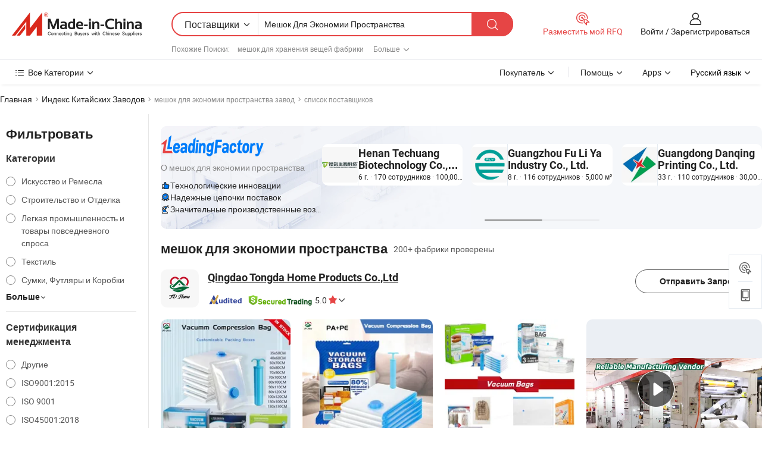

--- FILE ---
content_type: text/html;charset=UTF-8
request_url: https://ru.made-in-china.com/factory/space-saver-bag.html
body_size: 79805
content:
<!DOCTYPE HTML>
<html lang="ru" dir="ltr" >
<head>
            <base href="//ru.made-in-china.com" target="_top"/>
        <meta http-equiv="Content-Type" content="text/html; charset=utf-8" />
    <title>мешок для экономии пространства Завод, Вы можете непосредственно заказать продукты с Китайских мешок для экономии пространства Заводов в списке.</title>
    <meta name="Keywords" content="мешок для экономии пространства Завод, Китайский мешок для экономии пространства завод, Китайские мешок для экономии пространства заводы, Китайские мешок для экономии пространства производители, Китайские мешок для экономии пространства поставщики" />
    <meta name="Description" content="Поискмешок для экономии пространства завода в Китае, Вы можете непосредственно заказать продукты в списке мешок для экономии пространства заводов. Мы предоставим вам полные списки надёжных китайскихмешок для экономии пространствазаводов / производителей, поставщиков, экспортеров и трейдеры, подтвержденные инспектором в качестве третьей стороны." />
    <link rel="canonical" href="https://ru.made-in-china.com/factory/space-saver-bag.html">
    <link rel="preload" href="https://www.micstatic.com/landing/www/qf-new/images/leading_factory_bg_16d08a06.webp" as="image" fetchpriority="high">
    <link rel="dns-prefetch" href="//www.micstatic.com">
<link rel="preconnect" href="//www.micstatic.com">
<link rel="dns-prefetch" href="//image.made-in-china.com">
<link rel="preconnect" href="//image.made-in-china.com">
<link rel="dns-prefetch" href="//pic.made-in-china.com">
<link rel="preconnect" href="//pic.made-in-china.com">
        <link type="text/css" rel="stylesheet" href="https://www.micstatic.com/common/css/base/pc_base_8dc983a5.css" /> <link type="text/css" rel="stylesheet" href="https://www.micstatic.com/landing/www/qf-new/css/qf_010be316.css" /> <link type="text/css" rel="stylesheet" href="https://www.micstatic.com/landing/www/qf-new/dist/css/future_affe6d58.css" /> <link type="text/css" rel="stylesheet" href="https://www.micstatic.com/landing/www/qf-new/dist/css/main_984ea7d2.css" /> <script type="module" src="https://www.micstatic.com/common/js/libs/esm/@msr/client@2/index_02329b7a.js"></script><link rel="alternate" hreflang="de" href="https://de.made-in-china.com/factory/space-saver-bag.html" />
            <link rel="alternate" hreflang="hi" href="https://hi.made-in-china.com/factory/space-saver-bag.html" />
            <link rel="alternate" hreflang="ru" href="https://ru.made-in-china.com/factory/space-saver-bag.html" />
            <link rel="alternate" hreflang="pt" href="https://pt.made-in-china.com/factory/space-saver-bag.html" />
            <link rel="alternate" hreflang="ko" href="https://kr.made-in-china.com/factory/space-saver-bag.html" />
            <link rel="alternate" hreflang="en" href="https://www.made-in-china.com/factory/space-saver-bag.html" />
            <link rel="alternate" hreflang="it" href="https://it.made-in-china.com/factory/space-saver-bag.html" />
            <link rel="alternate" hreflang="fr" href="https://fr.made-in-china.com/factory/space-saver-bag.html" />
            <link rel="alternate" hreflang="es" href="https://es.made-in-china.com/factory/space-saver-bag.html" />
            <link rel="alternate" hreflang="sa" href="https://sa.made-in-china.com/factory/space-saver-bag.html" />
            <link rel="alternate" hreflang="x-default" href="https://www.made-in-china.com/factory/space-saver-bag.html" />
            <link rel="alternate" hreflang="vi" href="https://vi.made-in-china.com/factory/space-saver-bag.html" />
            <link rel="alternate" hreflang="th" href="https://th.made-in-china.com/factory/space-saver-bag.html" />
            <link rel="alternate" hreflang="ja" href="https://jp.made-in-china.com/factory/space-saver-bag.html" />
            <link rel="alternate" hreflang="id" href="https://id.made-in-china.com/factory/space-saver-bag.html" />
            <link rel="alternate" hreflang="nl" href="https://nl.made-in-china.com/factory/space-saver-bag.html" />
            <link rel="alternate" hreflang="tr" href="https://tr.made-in-china.com/factory/space-saver-bag.html" />
    <!-- Polyfill Code Begin --><script chaset="utf-8" type="text/javascript" src="https://www.micstatic.com/polyfill/polyfill-simplify_eb12d58d.js"></script><!-- Polyfill Code End --></head>
<body probe-clarity="false" >
            <div id="header" ></div>
<script>
    function headerMlanInit() {
        const funcName = 'headerMlan';
        const app = new window[funcName]({target: document.getElementById('header'), props: {props: {"pageType":3,"logoTitle":"Производители и поставщики","logoUrl":null,"base":{"buyerInfo":{"service":"Услуги","newUserGuide":"Гид для новичков","auditReport":"Audited Suppliers' Reports","meetSuppliers":"Meet Suppliers","onlineTrading":"Secured Trading Service","buyerCenter":"Центр покупателей","contactUs":"Связаться с Нами","search":"Поиск","prodDirectory":"Каталог Товаров","supplierDiscover":"Supplier Discover","sourcingRequest":"Разместить Запрос на Поставку","quickLinks":"Quick Links","myFavorites":"Мое Избранное","visitHistory":"История Браузера","buyer":"Покупатель","blog":"Бизнес-информация"},"supplierInfo":{"supplier":"Поставщик","joinAdvance":"加入高级会员","tradeServerMarket":"外贸服务市场","memberHome":"外贸e家","cloudExpo":"Smart Expo云展会","onlineTrade":"交易服务","internationalLogis":"国际物流","northAmericaBrandSailing":"北美全渠道出海","micDomesticTradeStation":"中国制造网内贸站"},"helpInfo":{"whyMic":"Why Made-in-China.com","auditSupplierWay":"Как мы проводим аудит поставщиков","securePaymentWay":"Как мы обеспечиваем оплату","submitComplaint":"Подать жалобу","contactUs":"Связаться с Нами","faq":"Вопросы-Ответы","help":"Помощь"},"appsInfo":{"downloadApp":"Скачать App!","forBuyer":"Для покупателя","forSupplier":"Для поставщика","exploreApp":"Исследовать эксклюзивные скидки в App","apps":"Apps"},"languages":[{"lanCode":0,"simpleName":"en","name":"English","value":"//www.made-in-china.com/factory/space-saver-bag.html","htmlLang":"en"},{"lanCode":5,"simpleName":"es","name":"Español","value":"//es.made-in-china.com/factory/space-saver-bag.html","htmlLang":"es"},{"lanCode":4,"simpleName":"pt","name":"Português","value":"//pt.made-in-china.com/factory/space-saver-bag.html","htmlLang":"pt"},{"lanCode":2,"simpleName":"fr","name":"Français","value":"//fr.made-in-china.com/factory/space-saver-bag.html","htmlLang":"fr"},{"lanCode":3,"simpleName":"ru","name":"Русский язык","value":"//ru.made-in-china.com/","htmlLang":"ru"},{"lanCode":8,"simpleName":"it","name":"Italiano","value":"//it.made-in-china.com/factory/space-saver-bag.html","htmlLang":"it"},{"lanCode":6,"simpleName":"de","name":"Deutsch","value":"//de.made-in-china.com/factory/space-saver-bag.html","htmlLang":"de"},{"lanCode":7,"simpleName":"nl","name":"Nederlands","value":"//nl.made-in-china.com/factory/space-saver-bag.html","htmlLang":"nl"},{"lanCode":9,"simpleName":"sa","name":"العربية","value":"//sa.made-in-china.com/factory/space-saver-bag.html","htmlLang":"ar"},{"lanCode":11,"simpleName":"kr","name":"한국어","value":"//kr.made-in-china.com/factory/space-saver-bag.html","htmlLang":"ko"},{"lanCode":10,"simpleName":"jp","name":"日本語","value":"//jp.made-in-china.com/factory/space-saver-bag.html","htmlLang":"ja"},{"lanCode":12,"simpleName":"hi","name":"हिन्दी","value":"//hi.made-in-china.com/factory/space-saver-bag.html","htmlLang":"hi"},{"lanCode":13,"simpleName":"th","name":"ภาษาไทย","value":"//th.made-in-china.com/factory/space-saver-bag.html","htmlLang":"th"},{"lanCode":14,"simpleName":"tr","name":"Türkçe","value":"//tr.made-in-china.com/factory/space-saver-bag.html","htmlLang":"tr"},{"lanCode":15,"simpleName":"vi","name":"Tiếng Việt","value":"//vi.made-in-china.com/factory/space-saver-bag.html","htmlLang":"vi"},{"lanCode":16,"simpleName":"id","name":"Bahasa Indonesia","value":"//id.made-in-china.com/factory/space-saver-bag.html","htmlLang":"id"}],"showMlan":true,"showRules":false,"rules":"Rules","language":"ru","menu":"Меню","subTitle":null,"subTitleLink":null,"stickyInfo":null},"categoryRegion":{"categories":"Все Категории","categoryList":[{"name":"Сельское Хозяйство и Пища","value":"https://ru.made-in-china.com/category1_Agriculture-Food/Agriculture-Food_usssssssss.html","catCode":"1000000000"},{"name":"Одежда и Аксессуары","value":"https://ru.made-in-china.com/category1_Apparel-Accessories/Apparel-Accessories_uussssssss.html","catCode":"1100000000"},{"name":"Искусство и Ремесла","value":"https://ru.made-in-china.com/category1_Arts-Crafts/Arts-Crafts_uyssssssss.html","catCode":"1200000000"},{"name":"Автозапчасти и Аксессуары","value":"https://ru.made-in-china.com/category1_Auto-Motorcycle-Parts-Accessories/Auto-Motorcycle-Parts-Accessories_yossssssss.html","catCode":"2900000000"},{"name":"Сумки, Футляры и Коробки","value":"https://ru.made-in-china.com/category1_Bags-Cases-Boxes/Bags-Cases-Boxes_yhssssssss.html","catCode":"2600000000"},{"name":"Химическая Промышленность","value":"https://ru.made-in-china.com/category1_Chemicals/Chemicals_uissssssss.html","catCode":"1300000000"},{"name":"Компьютерные Товары","value":"https://ru.made-in-china.com/category1_Computer-Products/Computer-Products_iissssssss.html","catCode":"3300000000"},{"name":"Строительство и Отделка","value":"https://ru.made-in-china.com/category1_Construction-Decoration/Construction-Decoration_ugssssssss.html","catCode":"1500000000"},{"name":"Бытовая Электроника","value":"https://ru.made-in-china.com/category1_Consumer-Electronics/Consumer-Electronics_unssssssss.html","catCode":"1400000000"},{"name":"Электротехника и Электроника","value":"https://ru.made-in-china.com/category1_Electrical-Electronics/Electrical-Electronics_uhssssssss.html","catCode":"1600000000"},{"name":"Мебель","value":"https://ru.made-in-china.com/category1_Furniture/Furniture_yessssssss.html","catCode":"2700000000"},{"name":"Здоровье и Медицина","value":"https://ru.made-in-china.com/category1_Health-Medicine/Health-Medicine_uessssssss.html","catCode":"1700000000"},{"name":"Промышленное Оборудование и Компоненты","value":"https://ru.made-in-china.com/category1_Industrial-Equipment-Components/Industrial-Equipment-Components_inssssssss.html","catCode":"3400000000"},{"name":"Инструменты и Измерительные Приборы","value":"https://ru.made-in-china.com/category1_Instruments-Meters/Instruments-Meters_igssssssss.html","catCode":"3500000000"},{"name":"Легкая промышленность и товары повседневного спроса","value":"https://ru.made-in-china.com/category1_Light-Industry-Daily-Use/Light-Industry-Daily-Use_urssssssss.html","catCode":"1800000000"},{"name":"Светильники и Освещение","value":"https://ru.made-in-china.com/category1_Lights-Lighting/Lights-Lighting_isssssssss.html","catCode":"3000000000"},{"name":"Машины Для Производства и Обработки","value":"https://ru.made-in-china.com/category1_Manufacturing-Processing-Machinery/Manufacturing-Processing-Machinery_uossssssss.html","catCode":"1900000000"},{"name":"Металлургия, Полезные Ископаемые и Энергетика","value":"https://ru.made-in-china.com/category1_Metallurgy-Mineral-Energy/Metallurgy-Mineral-Energy_ysssssssss.html","catCode":"2000000000"},{"name":"Канцелярские Товары","value":"https://ru.made-in-china.com/category1_Office-Supplies/Office-Supplies_yrssssssss.html","catCode":"2800000000"},{"name":"Упаковка и Полиграфия","value":"https://ru.made-in-china.com/category1_Packaging-Printing/Packaging-Printing_ihssssssss.html","catCode":"3600000000"},{"name":"Безопасность и Защита","value":"https://ru.made-in-china.com/category1_Security-Protection/Security-Protection_ygssssssss.html","catCode":"2500000000"},{"name":"Услуги","value":"https://ru.made-in-china.com/category1_Service/Service_ynssssssss.html","catCode":"2400000000"},{"name":"Спортивные Товары и Отдых","value":"https://ru.made-in-china.com/category1_Sporting-Goods-Recreation/Sporting-Goods-Recreation_iussssssss.html","catCode":"3100000000"},{"name":"Текстиль","value":"https://ru.made-in-china.com/category1_Textile/Textile_yussssssss.html","catCode":"2100000000"},{"name":"Инструменты и Крепёжные Изделия","value":"https://ru.made-in-china.com/category1_Tools-Hardware/Tools-Hardware_iyssssssss.html","catCode":"3200000000"},{"name":"Игрушки","value":"https://ru.made-in-china.com/category1_Toys/Toys_yyssssssss.html","catCode":"2200000000"},{"name":"Транспорт","value":"https://ru.made-in-china.com/category1_Transportation/Transportation_yissssssss.html","catCode":"2300000000"}],"more":"Больше"},"searchRegion":{"show":true,"lookingFor":"Расскажите нам, что вы ищете...","homeUrl":"//ru.made-in-china.com","products":"Товары","suppliers":"Поставщики","auditedFactory":null,"uploadImage":"Загрузить изображение","max20MbPerImage":"Максимум 20 МБ на изображение","yourRecentKeywords":"Ваши последние ключевые слова","clearHistory":"Очистить Историю","popularSearches":"Похожие Поиски","relatedSearches":"Больше","more":null,"maxSizeErrorMsg":"Загрузка не удалась. Максимальный размер изображения 20 МБ.","noNetworkErrorMsg":"Нет сетевого подключения. Пожалуйста, проверьте настройки сети и попробуйте снова.","uploadFailedErrorMsg":"Загрузка не удалась. Неверный формат изображения. Поддерживаемые форматы: JPG, PNG, BMP.","relatedList":[{"word":"мешок для хранения вещей фабрики","adsData":"","link":"https://ru.made-in-china.com/factory/storage-space-bag.html","title":"мешок для хранения вещей фабрики"},{"word":"вакуумный упаковочный мешок фабрики","adsData":"","link":"https://ru.made-in-china.com/factory/vacuum-storage-bag.html","title":"вакуумный упаковочный мешок фабрики"},{"word":"мешок для экономии пространства фабрики","adsData":"","link":"https://ru.made-in-china.com/factory/space-saving-bag.html","title":"мешок для экономии пространства фабрики"},{"word":"вакуумный мешок для хранения фабрики","adsData":"","link":"https://ru.made-in-china.com/factory/vacuum-space-bag.html","title":"вакуумный мешок для хранения фабрики"},{"word":"мешок для одежды фабрики","adsData":"","link":"https://ru.made-in-china.com/factory/clothes-space-bag.html","title":"мешок для одежды фабрики"},{"word":"путешествующий мешок для хранения фабрики","adsData":"","link":"https://ru.made-in-china.com/factory/travel-space-bag.html","title":"путешествующий мешок для хранения фабрики"},{"word":"вакуумный компрессионный мешок фабрики","adsData":"","link":"https://ru.made-in-china.com/factory/vacuum-compressed-bag.html","title":"вакуумный компрессионный мешок фабрики"},{"word":"вакуумный упаковочный мешок фабрики","adsData":"","link":"https://ru.made-in-china.com/factory/vacuum-seal-storage-bag.html","title":"вакуумный упаковочный мешок фабрики"},{"word":"сумка для хранения в пространстве фабрики","adsData":"","link":"https://ru.made-in-china.com/factory/space-storage-bag.html","title":"сумка для хранения в пространстве фабрики"},{"word":"мешок с герметичной запечаткой фабрики","adsData":"","link":"https://ru.made-in-china.com/factory/space-seal-bag.html","title":"мешок с герметичной запечаткой фабрики"}],"relatedTitle":null,"relatedTitleLink":null,"formParams":null,"mlanFormParams":{"keyword":"Мешок Для Экономии Пространства","inputkeyword":"Мешок Для Экономии Пространства","type":null,"currentTab":null,"currentPage":null,"currentCat":null,"currentRegion":null,"currentProp":null,"submitPageUrl":null,"parentCat":null,"otherSearch":null,"currentAllCatalogCodes":null,"sgsMembership":null,"memberLevel":null,"topOrder":null,"size":null,"more":"больше","less":"less","staticUrl50":null,"staticUrl10":null,"staticUrl30":null,"condition":"1","conditionParamsList":[{"condition":"0","conditionName":null,"action":"/productSearch?keyword=#word#","searchUrl":null,"inputPlaceholder":null},{"condition":"1","conditionName":null,"action":"https://ru.made-in-china.com/companySearch?keyword=#word#","searchUrl":null,"inputPlaceholder":null}]},"enterKeywordTips":"Введите ключевое слово по крайней мере для вашего поиска.","openMultiSearch":false},"frequentRegion":{"rfq":{"rfq":"Разместить мой RFQ","searchRfq":"Search RFQs","acquireRfqHover":"Расскажите нам, что вам нужно, и попробуйте простой способ получить цитаты !","searchRfqHover":"Discover quality RFQs and connect with big-budget buyers"},"account":{"account":"Аккаунт","signIn":"Войти","join":"Зарегистрироваться","newUser":"Новый Пользователь","joinFree":"Зарегистрироваться","or":"Или","socialLogin":"Нажимая «Зарегистрироваться», «Войти» или «Продолжить» с Facebook, Linkedin, Twitter, Google, %s, я принимаю %sUser Agreement%s и %sPrivacy Policy%s","message":"Сообщения","quotes":"Цитаты","orders":"Заказы","favorites":"Избранное","visitHistory":"История Браузера","postSourcingRequest":"Разместить Запрос на Поставку","hi":"Здравствуйте","signOut":"Выйти","manageProduct":"Управление Продуктами","editShowroom":"Редактировать выставочный зал","username":"","userType":null,"foreignIP":true,"currentYear":2026,"userAgreement":"Пользовательское соглашение","privacyPolicy":"Политика конфиденциальности"},"message":{"message":"Сообщения","signIn":"Войти","join":"Зарегистрироваться","newUser":"Новый Пользователь","joinFree":"Зарегистрироваться","viewNewMsg":"Sign in to view the new messages","inquiry":"Запросы","rfq":"RFQs","awaitingPayment":"Awaiting payments","chat":"Чат","awaitingQuotation":"Ожидание котировок"},"cart":{"cart":"Корзина запросов"}},"busiRegion":null,"previewRegion":null,"relatedQpSync":true,"relatedQpSearchUrl":"https://www.made-in-china.com/multi-search/getHeadRelatedQp?word=space saver bag&headQpType=QF&lanCode=3"}}});
		const hoc=o=>(o.__proto__.$get=function(o){return this.$$.ctx[this.$$.props[o]]},o.__proto__.$getKeys=function(){return Object.keys(this.$$.props)},o.__proto__.$getProps=function(){return this.$get("props")},o.__proto__.$setProps=function(o){var t=this.$getKeys(),s={},p=this;t.forEach(function(o){s[o]=p.$get(o)}),s.props=Object.assign({},s.props,o),this.$set(s)},o.__proto__.$help=function(){console.log("\n            $set(props): void             | 设置props的值\n            $get(key: string): any        | 获取props指定key的值\n            $getKeys(): string[]          | 获取props所有key\n            $getProps(): any              | 获取props里key为props的值（适用nail）\n            $setProps(params: any): void  | 设置props里key为props的值（适用nail）\n            $on(ev, callback): func       | 添加事件监听，返回移除事件监听的函数\n            $destroy(): void              | 销毁组件并触发onDestroy事件\n        ")},o);
        window[`${funcName}Api`] = hoc(app);
    };
</script><script type="text/javascript" crossorigin="anonymous" onload="headerMlanInit()" src="https://www.micstatic.com/nail/pc/header-mlan_6f301846.js"></script>    <input type="hidden" id="lanCode" name="lanCode" value="3">
    <input type="hidden" id="lan" name="lan" value="ru">
    <input type="hidden" name="is_track_single_page" id="is_track_single_page" />
<input id="sensor_pg_v" type="hidden" value="tp:103,stp:10302,st:qf,m:space-saver-bag,p:1" />
    <input type="hidden" id="J-searchWord" value="space-saver-bag"/>
<!-- 设置 Clarity 标签内容 -->
<!-- 引入 Clarity 脚本 -->
            <script type="application/ld+json">
        	{"contentUrl":"https://v.made-in-china.com/ucv/sbr/46357a8b8073a08fb56b7ca573a225/df6e1a569a10305996922451796309_h264_def.mp4","description":"Поискмешок для экономии пространства завода в Китае, Вы можете непосредственно заказать продукты в списке мешок для экономии пространства заводов. Мы предоставим вам полные списки надёжных китайскихмешок для экономии пространствазаводов / производителей, поставщиков, экспортеров и трейдеры, подтвержденные инспектором в качестве третьей стороны.","name":"мешок для экономии пространства Завод, Вы можете непосредственно заказать продукты с Китайских мешок для экономии пространства Заводов в списке.","@context":"http://schema.org","@type":"VideoObject","thumbnailUrl":"http://image.made-in-china.com/312f0j00vEMGLTPhRWug/-mp4.jpg","uploadDate":"2025-01-20T11:19:11+08:00"}
    	</script>
    <script id="introText" type="text/html">
        <h3><strong>Что такое мешки для экономии пространства?</strong></h3>
<p>Мешки для экономии пространства — это универсальные решения для хранения, предназначенные для того, чтобы помочь людям максимизировать свое пространство для хранения, сжимая предметы. Эти мешки в основном используются для хранения одежды, постельного белья и других мягких предметов. Уникальная технология вакуумной упаковки позволяет пользователям удалять из мешков избыточный воздух, значительно уменьшая их объем. Эта функция особенно полезна для сезонной одежды, такой как зимние куртки или летние платья, которые могут занимать много места в шкафах или контейнерах для хранения. Кроме того, мешки для экономии пространства идеально подходят для хранения громоздких предметов, таких как одеяла и подушки, что делает их популярным выбором для тех, кто живет в небольших квартирах или домах с ограниченными возможностями хранения.</p>
<p>Еще одним распространенным использованием мешков для экономии пространства является упаковка во время путешествий. Многие путешественники используют эти мешки для эффективной упаковки одежды, позволяя им уместить больше предметов в свой багаж, одновременно сохраняя одежду без складок. Сжимая одежду до меньшего размера, путешественники могут избежать дополнительных сборов за багаж и максимально использовать свое пространство для упаковки. Кроме того, мешки для экономии пространства могут защитить предметы от влаги, пыли и вредителей, обеспечивая, чтобы хранимые предметы оставались в хорошем состоянии со временем.</p>
<p>В общем, мешки для экономии пространства используются для различных целей, включая максимизацию пространства для хранения, организацию сезонной одежды и упрощение упаковки для путешествий. Их способность сжимать предметы и защищать их от внешних факторов делает их ценным инструментом для всех, кто хочет оптимизировать свои решения по хранению.</p>
<h3><strong>Как работают мешки для экономии пространства?</strong></h3>
<p>Мешки для экономии пространства работают по простому, но эффективному принципу: они используют технологию вакуумной упаковки для удаления воздуха из мешка, тем самым сжимая содержимое внутри. Процесс начинается с того, что предметы помещаются в мешок и надежно запечатываются. Большинство мешков для экономии пространства оснащены односторонним клапаном, который позволяет воздуху вытягиваться, предотвращая его повторное попадание в мешок. Этот процесс вакуумной упаковки уменьшает объем предметов, делая их значительно меньшими и более удобными для хранения.</p>
<p>Чтобы использовать мешки для экономии пространства, пользователям обычно нужен пылесос или ручной насос. Для использования с пылесосом пользователь подключает шланг к клапану и активирует пылесос, который удаляет воздух из мешка. Для тех, у кого нет пылесоса, можно использовать ручной насос, чтобы достичь аналогичного эффекта. После удаления воздуха мешок можно плотно запечатать, обеспечивая, чтобы содержимое оставалось сжатым и защищенным от внешних элементов.</p>
<p>Мешки для экономии пространства изготовлены из прочных многослойных материалов, которые предназначены для выдерживания давления вакуумной упаковки. Эта прочность обеспечивает возможность многократного использования мешков без потери их эффективности. Кроме того, многие мешки для экономии пространства водонепроницаемы, что обеспечивает дополнительный уровень защиты от влаги и потенциального повреждения хранимых предметов.</p>
<p>В заключение, мешки для экономии пространства работают, используя технологию вакуумной упаковки для сжатия предметов, что делает их эффективным решением для хранения. Их простота в использовании и защитные функции делают их популярным выбором для организации и хранения различных предметов.</p>
<h3><strong>Каковы преимущества использования мешков для экономии пространства?</strong></h3>
<p>Преимущества использования мешков для экономии пространства многочисленны, что делает их популярным выбором для людей, стремящихся оптимизировать свои решения по хранению. Одним из основных преимуществ является значительная способность экономии пространства, которую они предлагают. Сжимая предметы, мешки для экономии пространства могут уменьшить их объем до 75%, позволяя пользователям хранить больше в меньшем пространстве. Это особенно полезно для тех, кто живет в небольших домах или квартирах, где пространство для хранения ограничено.</p>
<p>Еще одним ключевым преимуществом является защита, которую обеспечивают мешки для экономии пространства. Когда предметы запечатаны в этих мешках, они защищены от пыли, влаги и вредителей. Это особенно важно для долгосрочного хранения, так как помогает сохранить качество и состояние хранимых предметов. Например, одежда, хранящаяся в мешках для экономии пространства, менее подвержена образованию плесени или грибка, что гарантирует, что она останется свежей и чистой, когда придет время использовать ее снова.</p>
<p>Мешки для экономии пространства также невероятно универсальны. Их можно использовать для широкого спектра предметов, включая одежду, постельное белье, полотенца и даже мягкие игрушки. Эта универсальность делает их ценным дополнением к любому дому, так как их можно использовать в различных комнатах и для разных целей. Кроме того, мешки для экономии пространства просты в использовании и могут быть быстро упакованы и запечатаны, что делает их удобным вариантом как для краткосрочного, так и для долгосрочного хранения.</p>
<p>Наконец, мешки для экономии пространства могут быть экономически эффективным решением для хранения. Максимизируя пространство и защищая предметы, они могут помочь людям избежать необходимости в дополнительных решениях для хранения, таких как аренда складских помещений. В целом, преимущества использования мешков для экономии пространства включают в себя возможности экономии места, защиту от внешних факторов, универсальность и экономическую эффективность, что делает их незаменимым инструментом для эффективной организации и хранения.</p>
<h3><strong>Являются ли мешки для экономии пространства многоразовыми?</strong></h3>
<p>Да, мешки для экономии пространства предназначены для многократного использования, что делает их устойчивым и экономичным решением для хранения. Прочность материалов, используемых в конструкции этих мешков, позволяет им выдерживать многократное использование без потери эффективности. Большинство мешков для экономии пространства изготовлены из высококачественного многослойного пластика, который устойчив к разрывам и проколам, что гарантирует, что их можно использовать повторно для различных нужд хранения.</p>
<p>Чтобы максимизировать срок службы мешков для экономии пространства, важно следовать правильным инструкциям по использованию и уходу. После использования мешка для экономии пространства важно тщательно его очистить перед тем, как убрать на хранение для будущего использования. Это обычно можно сделать, протерев внутреннюю и внешнюю стороны влажной тканью, чтобы удалить пыль или остатки. После очистки мешок следует хранить в прохладном, сухом месте, чтобы предотвратить возможные повреждения.</p>
<p>При повторном использовании мешков для экономии пространства также важно убедиться, что они запечатаны правильно каждый раз. Это включает в себя проверку механизма запечатывания и одностороннего клапана, чтобы убедиться, что они функционируют правильно. Если мешок поврежден или больше не запечатывается должным образом, возможно, пришло время заменить его, чтобы сохранить эффективность вакуумной упаковки.</p>
<p>В заключение, мешки для экономии пространства действительно многоразовые, предлагая практичный и устойчивый вариант для хранения. Их прочность и простота в использовании делают их популярным выбором для людей, стремящихся организовать и защитить свои вещи со временем.</p>
    </script>
<!-- SONA2024 2.2.1 --><div id="first-screen-block"><div class="crumb" itemscope="" itemType="https://schema.org/BreadcrumbList"><span itemProp="itemListElement" itemscope="" itemType="https://schema.org/ListItem"><a rel="nofollow" href="/" itemProp="item"><span itemProp="name">Главная</span></a><meta itemProp="position" content="1"/></span><img src="https://www.micstatic.com/landing/www/qf-new/dist/assets/arrow-right-Bd5qwbiu.svg" alt="arrow-right"/><span itemProp="itemListElement" itemscope="" itemType="https://schema.org/ListItem"><a href="/factory-index/s.html" itemProp="item"><span itemProp="name">Индекс Китайских Заводов</span></a><meta itemProp="position" content="2"/></span><img src="https://www.micstatic.com/landing/www/qf-new/dist/assets/arrow-right-Bd5qwbiu.svg" alt="arrow-right"/><span class="gray-crumb">мешок для экономии пространства завод</span><img src="https://www.micstatic.com/landing/www/qf-new/dist/assets/arrow-right-Bd5qwbiu.svg" alt="arrow-right"/><span class="gray-crumb">список поставщиков</span></div><div class="page-top-wrapper"><div class="filter-wrapper"><div class="filter-title">Фильтровать</div><div class="filter-groups" faw-module="filter"><form action="#" class="ft-form is-horizontal qf-filter-form"><div class="filter-group"><div class="filter-group-header"><span class="filter-group-title">Категории</span></div><div class="ft-form-item"><div class="ft-form-item-control"><div class="ft-form-item-input"><div class="ft-radio-group is-vertical"><label class="ft-radio is-primary"><input type="radio" value="1200000000" ads-data="" name="catCode"/><span class="ft-radio-front"></span><span class="ft-radio-label">Искусство и Ремесла</span></label><label class="ft-radio is-primary"><input type="radio" value="1500000000" ads-data="" name="catCode"/><span class="ft-radio-front"></span><span class="ft-radio-label">Строительство и Отделка</span></label><label class="ft-radio is-primary"><input type="radio" value="1800000000" ads-data="" name="catCode"/><span class="ft-radio-front"></span><span class="ft-radio-label">Легкая промышленность и товары повседневного спроса</span></label><label class="ft-radio is-primary"><input type="radio" value="2100000000" ads-data="" name="catCode"/><span class="ft-radio-front"></span><span class="ft-radio-label">Текстиль</span></label><label class="ft-radio is-primary"><input type="radio" value="2600000000" ads-data="" name="catCode"/><span class="ft-radio-front"></span><span class="ft-radio-label">Сумки, Футляры и Коробки</span></label></div></div></div></div><div class="view-more-btn" ads-data="st:14"><span>Больше</span><i class="ob-icon icon-down"></i></div></div><div class="filter-group"><div class="filter-group-header"><span class="filter-group-title">Сертификация менеджмента</span></div><div class="ft-form-item"><div class="ft-form-item-control"><div class="ft-form-item-input"><div class="ft-radio-group is-vertical"><label class="ft-radio is-primary"><input type="radio" value="-4" ads-data="" name="managementCertification"/><span class="ft-radio-front"></span><span class="ft-radio-label">Другие</span></label><label class="ft-radio is-primary"><input type="radio" value="-5" ads-data="" name="managementCertification"/><span class="ft-radio-front"></span><span class="ft-radio-label">ISO9001:2015</span></label><label class="ft-radio is-primary"><input type="radio" value="10" ads-data="" name="managementCertification"/><span class="ft-radio-front"></span><span class="ft-radio-label">ISO 9001</span></label><label class="ft-radio is-primary"><input type="radio" value="100375" ads-data="" name="managementCertification"/><span class="ft-radio-front"></span><span class="ft-radio-label">ISO45001:2018</span></label><label class="ft-radio is-primary"><input type="radio" value="11" ads-data="" name="managementCertification"/><span class="ft-radio-front"></span><span class="ft-radio-label">OHSAS/ OHSMS 18005</span></label></div></div></div></div><div class="view-more-btn" ads-data="st:14"><span>Больше</span><i class="ob-icon icon-down"></i></div></div><div class="filter-group"><div class="filter-group-header"><span class="filter-group-title">Возможности НИОКР</span></div><div class="ft-form-item"><div class="ft-form-item-control"><div class="ft-form-item-input"><div class="ft-radio-group is-vertical"><label class="ft-radio is-primary"><input type="radio" value="4" ads-data="" name="rdCapacity"/><span class="ft-radio-front"></span><span class="ft-radio-label">OEM</span></label><label class="ft-radio is-primary"><input type="radio" value="5" ads-data="" name="rdCapacity"/><span class="ft-radio-front"></span><span class="ft-radio-label">ODM</span></label><label class="ft-radio is-primary"><input type="radio" value="6" ads-data="" name="rdCapacity"/><span class="ft-radio-front"></span><span class="ft-radio-label">Собственный бренд</span></label><label class="ft-radio is-primary"><input type="radio" value="99" ads-data="" name="rdCapacity"/><span class="ft-radio-front"></span><span class="ft-radio-label">Другие</span></label></div></div></div></div></div><div class="filter-group"><div class="filter-group-header"><span class="filter-group-title">Годовой Доход</span></div><div class="ft-form-item"><div class="ft-form-item-control"><div class="ft-form-item-input"><div class="ft-radio-group is-vertical"><label class="ft-radio is-primary"><input type="radio" value="1" ads-data="" name="annualRevenue"/><span class="ft-radio-front"></span><span class="ft-radio-label">Менее 1 Миллиона Долларов США</span></label><label class="ft-radio is-primary"><input type="radio" value="2" ads-data="" name="annualRevenue"/><span class="ft-radio-front"></span><span class="ft-radio-label">1 ~ 2,5 миллиона долларов США</span></label><label class="ft-radio is-primary"><input type="radio" value="3" ads-data="" name="annualRevenue"/><span class="ft-radio-front"></span><span class="ft-radio-label">2,5 ~ 5 миллионов долларов США</span></label><label class="ft-radio is-primary"><input type="radio" value="4" ads-data="" name="annualRevenue"/><span class="ft-radio-front"></span><span class="ft-radio-label">5 ~ 10 миллионов долларов США</span></label><label class="ft-radio is-primary"><input type="radio" value="5" ads-data="" name="annualRevenue"/><span class="ft-radio-front"></span><span class="ft-radio-label">10 ~ 50 миллионов долларов США</span></label></div></div></div></div><div class="view-more-btn" ads-data="st:14"><span>Больше</span><i class="ob-icon icon-down"></i></div></div><div class="filter-group"><div class="filter-group-header"><span class="filter-group-title">Количество сотрудников</span></div><div class="ft-form-item"><div class="ft-form-item-control"><div class="ft-form-item-input"><div class="ft-radio-group is-vertical"><label class="ft-radio is-primary"><input type="radio" value="1" ads-data="" name="employeeNum"/><span class="ft-radio-front"></span><span class="ft-radio-label">Менее 5 Человеков</span></label><label class="ft-radio is-primary"><input type="radio" value="2" ads-data="" name="employeeNum"/><span class="ft-radio-front"></span><span class="ft-radio-label">5-50 Человеков</span></label><label class="ft-radio is-primary"><input type="radio" value="3" ads-data="" name="employeeNum"/><span class="ft-radio-front"></span><span class="ft-radio-label">51-200 Человеков</span></label><label class="ft-radio is-primary"><input type="radio" value="4" ads-data="" name="employeeNum"/><span class="ft-radio-front"></span><span class="ft-radio-label">201-500 Человеков</span></label><label class="ft-radio is-primary"><input type="radio" value="5" ads-data="" name="employeeNum"/><span class="ft-radio-front"></span><span class="ft-radio-label">501-1000 Человеков</span></label></div></div></div></div><div class="view-more-btn" ads-data="st:14"><span>Больше</span><i class="ob-icon icon-down"></i></div></div><div class="filter-group"><div class="filter-group-header"><span class="filter-group-title">Провинция &amp;Регион</span></div><div class="ft-form-item"><div class="ft-form-item-control"><div class="ft-form-item-input"><div class="ft-radio-group is-vertical"><label class="ft-radio is-primary"><input type="radio" value="Anhui" ads-data="" name="province"/><span class="ft-radio-front"></span><span class="ft-radio-label">Anhui</span></label><label class="ft-radio is-primary"><input type="radio" value="Fujian" ads-data="" name="province"/><span class="ft-radio-front"></span><span class="ft-radio-label">Fujian</span></label><label class="ft-radio is-primary"><input type="radio" value="Guangdong" ads-data="" name="province"/><span class="ft-radio-front"></span><span class="ft-radio-label">Guangdong</span></label><label class="ft-radio is-primary"><input type="radio" value="Guangxi" ads-data="" name="province"/><span class="ft-radio-front"></span><span class="ft-radio-label">Guangxi</span></label><label class="ft-radio is-primary"><input type="radio" value="Hebei" ads-data="" name="province"/><span class="ft-radio-front"></span><span class="ft-radio-label">Hebei</span></label></div></div></div></div><div class="view-more-btn" ads-data="st:14"><span>Больше</span><i class="ob-icon icon-down"></i></div></div><div class="filter-group filter-audited"><div class="ft-form-item"><div class="ft-form-item-control"><div class="ft-form-item-input"><div class="ft-radio-group is-vertical"><label class="ft-radio is-primary"><input type="radio" value="1" ads-data="" name="auditedSuppliers"/><span class="ft-radio-front"></span><span class="ft-radio-label"><img src="https://www.micstatic.com/landing/www/qf-new/dist/assets/audited-DQjVuQn9.png" width="57.5" height="20" alt="Поставщики проверены инспекционными службами."/></span></label></div></div></div></div></div></form></div></div><div class="page-top-content"><div class="leading-factory-wrapper leading-factory-has-data" faw-module="leading_factory" faw-exposure="true"><div class="leading-factory-container"><div class="leading-factory-left no-data"><div class="leading-factory-logo"><img src="https://www.micstatic.com/landing/www/qf-new/dist/assets/leading_factory-CY6-Z8Up.png" alt=""/></div><div class="leading-factory-subtitle" title="О мешок для экономии пространства">О мешок для экономии пространства</div><ul class="leading-factory-features"><li class="feature-item"><img src="https://www.micstatic.com/landing/www/qf-new/dist/assets/leading_factory_icon1-b9txvrsa.png" alt=""/><span class="feature-text" title="Технологические инновации">Технологические инновации</span></li><li class="feature-item"><img src="https://www.micstatic.com/landing/www/qf-new/dist/assets/leading_factory_icon2-D_fmzuKW.png" alt=""/><span class="feature-text" title="Надежные цепочки поставок">Надежные цепочки поставок</span></li><li class="feature-item"><img src="https://www.micstatic.com/landing/www/qf-new/dist/assets/leading_factory_icon3-B93UAk-m.png" alt=""/><span class="feature-text" title="Значительные производственные возможности">Значительные производственные возможности</span></li></ul></div><div class="factory-card-skeleton"><div class="factory-logo-box-skeleton"><div class="skeleton rectangle skeleton-animated"></div></div><div class="factory-divider-skeleton"></div><div class="factory-content-skeleton"><div class="skeleton rectangle skeleton-animated"></div></div></div><div class="factory-card-skeleton"><div class="factory-logo-box-skeleton"><div class="skeleton rectangle skeleton-animated"></div></div><div class="factory-divider-skeleton"></div><div class="factory-content-skeleton"><div class="skeleton rectangle skeleton-animated"></div></div></div></div></div><h1 class="company-list-top"><span class="search-word" title="мешок для экономии пространства">мешок для экономии пространства</span><span class="tip-text">200+ фабрики проверены</span></h1><div class="company-list-wrapper" faw-module="factory_list"><div class="company-list-wrap"><div class="company-list"><div class="company-item"><div class="com-title"><div class="com-title-left"><a class="com-pic" href="https://ru.made-in-china.com/co_tongdahome/" target="_blank" ads-data="st:3,a:1,pcid:dOSAFQYllpHZ,flx_deliv_tp:comb,ads_id:,ads_tp:,srv_id:"><img src="//image.made-in-china.com/206f0j00YQifNzEKOGqJ/Qingdao-Tongda-Home-Products-Co-Ltd.jpg"/></a><div class="com-title-wrap"><h2 class="com-title-txt"><a href="https://ru.made-in-china.com/co_tongdahome/" target="_blank" ads-data="st:3,a:1,pcid:dOSAFQYllpHZ,flx_deliv_tp:comb,ads_id:,ads_tp:,srv_id:">Qingdao Tongda Home Products Co.,Ltd</a></h2><div class="com-detail"><a class="audited-icon" href="https://ru.made-in-china.com/co_tongdahome/company_info.html" target="_blank" ads-data="st:3,a:1,pcid:dOSAFQYllpHZ,flx_deliv_tp:comb,ads_id:,ads_tp:,srv_id:"><img src="https://www.micstatic.com/landing/www/qf-new/dist/assets/as-mQl-B1co.svg"/></a><div class="secured-trading-logo"><a href="https://ru.made-in-china.com/co_tongdahome/company_info.html" target="_blank" ads-data="st:3,a:1,pcid:dOSAFQYllpHZ,flx_deliv_tp:comb,ads_id:,ads_tp:,srv_id:"><img src="https://www.micstatic.com/landing/www/qf-new/dist/assets/secured-trading-logo-CrIMDkC9.png"/></a></div><a class="com-rate" href="https://ru.made-in-china.com/co_tongdahome/company_info.html" target="_blank" ads-data="st:3,a:1,pcid:dOSAFQYllpHZ,flx_deliv_tp:comb,ads_id:,ads_tp:,srv_id:"><span class="rate">5.0<i class="ob-icon icon-star-f"></i></span></a><a class="com-info" href="https://ru.made-in-china.com/co_tongdahome/" target="_blank" ads-data="st:3,a:1,pcid:dOSAFQYllpHZ,flx_deliv_tp:comb,ads_id:,ads_tp:,srv_id:"><i class="ob-icon icon-down"></i></a></div></div></div><div class="com-btn"><a rel="nofollow" ads-data="st:24,a:1,pcid:dOSAFQYllpHZ,flx_deliv_tp:comb,ads_id:,ads_tp:,srv_id:" class="ft-btn ft-btn-outline-primary ft-btn-round inquiry-btn" href="https://www.made-in-china.com/sendInquiry/shrom_dOSAFQYllpHZ_dOSAFQYllpHZ.html?from=search&amp;type=cs&amp;target=com&amp;word=space-saver-bag&amp;plant=ru" target="_blank">Отправить Запрос</a></div></div><div class="com-content"><div class="com-product"><div class="prod-item" faw-exposure="true" ads-data="a:1,pcid:dOSAFQYllpHZ,pdid:OnkpXRsjrSYi,flx_deliv_tp:comb,ads_id:,ads_tp:,srv_id:"><a href="https://ru.made-in-china.com/co_tongdahome/product_Clothes-Quilt-Space-Saver-Packaging-Compression-Travel-Vacuum-Compression-Bags-50-70cm_ysegrenoyy.html" target="_blank"><div class="prod-pic" ads-data="st:8,a:1,pcid:dOSAFQYllpHZ,pdid:OnkpXRsjrSYi,flx_deliv_tp:comb,ads_id:,ads_tp:,srv_id:"><img src="https://image.made-in-china.com/221f0j00jqaChEAIfSko/Clothes-Quilt-Space-Saver-Packaging-Compression-Travel-Vacuum-Compression-Bags-50-70cm.webp" alt="Одеяло для одежды, упаковка для экономии пространства, вакуумные компрессионные пакеты для путешествий 50*70cm" title="Одеяло для одежды, упаковка для экономии пространства, вакуумные компрессионные пакеты для путешествий 50*70cm"/></div><div class="prod-info"><h3 class="prod-name" ads-data="st:2,a:1,pcid:dOSAFQYllpHZ,pdid:OnkpXRsjrSYi,flx_deliv_tp:comb,ads_id:,ads_tp:,srv_id:"><span title="Одеяло для одежды, упаковка для экономии пространства, вакуумные компрессионные пакеты для путешествий 50*70cm">Одеяло для одежды, упаковка для экономии пространства, вакуумные компрессионные пакеты для путешествий 50*70cm</span></h3><div class="prod-price"><span><strong class="price"><span>0,09</span>-<span>0,89</span> $</strong></span></div><div class="prod-moq"><span>1 000<!-- --> <!-- -->Куски</span><span class="moq-text">(MOQ)</span></div></div></a></div><div class="prod-item" faw-exposure="true" ads-data="a:1,pcid:dOSAFQYllpHZ,pdid:WJkpLovFrBUN,flx_deliv_tp:comb,ads_id:,ads_tp:,srv_id:"><a href="https://ru.made-in-china.com/co_tongdahome/product_Large-Space-Saver-Plastic-Vacuum-Storage-Compression-Seal-Packaging-Bag-with-Pump-for-Sweater-Quilt-Pants-Compressed-Travel-Backpack_ysegeirghy.html" target="_blank"><div class="prod-pic" ads-data="st:8,a:1,pcid:dOSAFQYllpHZ,pdid:WJkpLovFrBUN,flx_deliv_tp:comb,ads_id:,ads_tp:,srv_id:"><img src="https://image.made-in-china.com/221f0j00TkVcRiKCbepo/Large-Space-Saver-Plastic-Vacuum-Storage-Compression-Seal-Packaging-Bag-with-Pump-for-Sweater-Quilt-Pants-Compressed-Travel-Backpack.webp" alt="Большой пластиковый вакуумный пакет для хранения с компрессионной запечаткой и насосом для свитеров, одеял, брюк, сжатый для путешествий в рюкзаке" title="Большой пластиковый вакуумный пакет для хранения с компрессионной запечаткой и насосом для свитеров, одеял, брюк, сжатый для путешествий в рюкзаке"/></div><div class="prod-info"><h3 class="prod-name" ads-data="st:2,a:1,pcid:dOSAFQYllpHZ,pdid:WJkpLovFrBUN,flx_deliv_tp:comb,ads_id:,ads_tp:,srv_id:"><span title="Большой пластиковый вакуумный пакет для хранения с компрессионной запечаткой и насосом для свитеров, одеял, брюк, сжатый для путешествий в рюкзаке">Большой пластиковый вакуумный пакет для хранения с компрессионной запечаткой и насосом для свитеров, одеял, брюк, сжатый для путешествий в рюкзаке</span></h3><div class="prod-price"><span><strong class="price"><span>0,09</span>-<span>0,89</span> $</strong></span></div><div class="prod-moq"><span>1 000<!-- --> <!-- -->Куски</span><span class="moq-text">(MOQ)</span></div></div></a></div><div class="prod-item" faw-exposure="true" ads-data="a:1,pcid:dOSAFQYllpHZ,pdid:daKRWvZjLJrh,flx_deliv_tp:comb,ads_id:,ads_tp:,srv_id:"><a href="https://ru.made-in-china.com/co_tongdahome/product_PA-PE-Clothes-Storage-Mattress-Vacuum-Bags-Space-Saver-Vacuum-Compression-Travel-Bags_yuseoggoey.html" target="_blank"><div class="prod-pic" ads-data="st:8,a:1,pcid:dOSAFQYllpHZ,pdid:daKRWvZjLJrh,flx_deliv_tp:comb,ads_id:,ads_tp:,srv_id:"><img src="https://image.made-in-china.com/221f0j00EybWzonhEeYj/PA-PE-Clothes-Storage-Mattress-Vacuum-Bags-Space-Saver-Vacuum-Compression-Travel-Bags.webp" alt="ПА ПЕ Хранение одежды Матрас Вакуумные пакеты Экономия пространства Вакуумные компрессионные дорожные пакеты" title="ПА ПЕ Хранение одежды Матрас Вакуумные пакеты Экономия пространства Вакуумные компрессионные дорожные пакеты"/></div><div class="prod-info"><h3 class="prod-name" ads-data="st:2,a:1,pcid:dOSAFQYllpHZ,pdid:daKRWvZjLJrh,flx_deliv_tp:comb,ads_id:,ads_tp:,srv_id:"><span title="ПА ПЕ Хранение одежды Матрас Вакуумные пакеты Экономия пространства Вакуумные компрессионные дорожные пакеты">ПА ПЕ Хранение одежды Матрас Вакуумные пакеты Экономия пространства Вакуумные компрессионные дорожные пакеты</span></h3><div class="prod-price"><span><strong class="price"><span>0,10</span>-<span>0,50</span> $</strong></span></div><div class="prod-moq"><span>5 000<!-- --> <!-- -->Куски</span><span class="moq-text">(MOQ)</span></div></div></a></div><div class="prod-item" faw-exposure="true" ads-data="a:1,pcid:dOSAFQYllpHZ,pdid:uJnrCdjyMFRw,flx_deliv_tp:comb,ads_id:,ads_tp:,srv_id:"><a href="https://ru.made-in-china.com/co_tongdahome/product_20-Pack-Vacuum-Storage-Bags-Space-Saver-Bags-4-Jumbo-4-Large-4-Medium-4-Small-4-Roll-Compression-for-Blankets-Wholesale-Vacuum-Clothes-Bag-with-Hand-Pump_ysosrroioy.html" target="_blank"><div class="prod-pic" ads-data="st:8,a:1,pcid:dOSAFQYllpHZ,pdid:uJnrCdjyMFRw,flx_deliv_tp:comb,ads_id:,ads_tp:,srv_id:"><img src="https://image.made-in-china.com/221f0j00ZMukQvigbVrK/20-Pack-Vacuum-Storage-Bags-Space-Saver-Bags-4-Jumbo-4-Large-4-Medium-4-Small-4-Roll-Compression-for-Blankets-Wholesale-Vacuum-Clothes-Bag-with-Hand-Pump.webp" alt="20 Пакет для вакуумного хранения, сумки для экономии пространства (4 Jumbo/4 Large/4 Medium/4 Small/4 Ролик) Сжатие для одеял, оптовая вакуумная сумка для одежды с ручным насосом" title="20 Пакет для вакуумного хранения, сумки для экономии пространства (4 Jumbo/4 Large/4 Medium/4 Small/4 Ролик) Сжатие для одеял, оптовая вакуумная сумка для одежды с ручным насосом"/></div><div class="prod-info"><h3 class="prod-name" ads-data="st:2,a:1,pcid:dOSAFQYllpHZ,pdid:uJnrCdjyMFRw,flx_deliv_tp:comb,ads_id:,ads_tp:,srv_id:"><span title="20 Пакет для вакуумного хранения, сумки для экономии пространства (4 Jumbo/4 Large/4 Medium/4 Small/4 Ролик) Сжатие для одеял, оптовая вакуумная сумка для одежды с ручным насосом">20 Пакет для вакуумного хранения, сумки для экономии пространства (4 Jumbo/4 Large/4 Medium/4 Small/4 Ролик) Сжатие для одеял, оптовая вакуумная сумка для одежды с ручным насосом</span></h3><div class="prod-price"><span><strong class="price"><span>10,00</span>-<span>15,00</span> $</strong></span></div><div class="prod-moq"><span>100<!-- --> <!-- -->Комплекты</span><span class="moq-text">(MOQ)</span></div></div></a></div></div><div class="com-video"><div faw-exposure="true"><div class="swiper ft-swiper product-swiper" dir="ltr"><div class="swiper-wrapper"><div class="swiper-slide swiper-slide-duplicate" data-swiper-slide-index="4"><div class="prod-pic" ads-data="st:8,a:5,pcid:dOSAFQYllpHZ,flx_deliv_tp:comb,ads_id:,ads_tp:,srv_id:"><img src="//image.made-in-china.com/214f0j00qCUfFigdHLpz/made-in-china.webp"/></div></div><div class="swiper-slide" data-swiper-slide-index="0"><div class="prod-pic" faw-video="true" ads-data="st:15,a:1,pcid:dOSAFQYllpHZ,item_type:com_details,cloud_media_url:https://v.made-in-china.com/ucv/sbr/46357a8b8073a08fb56b7ca573a225/512d1c88ba11151114849876735730_h264_def.mp4,flx_deliv_tp:comb,ads_id:,ads_tp:,srv_id:"><div class="play-video-btn"><img src="https://www.micstatic.com/landing/www/qf-new/dist/assets/play-BBkcUfs8.png"/></div><img src="https://image.made-in-china.com/318f0j00eDMYRfEIBTiG/-01-mp4.webp"/></div></div><div class="swiper-slide" data-swiper-slide-index="1"><div class="prod-pic" ads-data="st:8,a:2,pcid:dOSAFQYllpHZ,flx_deliv_tp:comb,ads_id:,ads_tp:,srv_id:"><img src="//image.made-in-china.com/214f0j00YeNfhUvtspgC/made-in-china.webp"/></div></div><div class="swiper-slide" data-swiper-slide-index="2"><div class="prod-pic" ads-data="st:8,a:3,pcid:dOSAFQYllpHZ,flx_deliv_tp:comb,ads_id:,ads_tp:,srv_id:"><img src="//image.made-in-china.com/214f0j00hBGYnOgFbHrp/made-in-china.webp"/></div></div><div class="swiper-slide" data-swiper-slide-index="3"><div class="prod-pic" ads-data="st:8,a:4,pcid:dOSAFQYllpHZ,flx_deliv_tp:comb,ads_id:,ads_tp:,srv_id:"><img src="//image.made-in-china.com/214f0j00qMURFapbqHug/made-in-china.webp"/></div></div><div class="swiper-slide" data-swiper-slide-index="4"><div class="prod-pic" ads-data="st:8,a:5,pcid:dOSAFQYllpHZ,flx_deliv_tp:comb,ads_id:,ads_tp:,srv_id:"><img src="//image.made-in-china.com/214f0j00qCUfFigdHLpz/made-in-china.webp"/></div></div><div class="swiper-slide swiper-slide-duplicate" data-swiper-slide-index="0"><div class="prod-pic" faw-video="true" ads-data="st:15,a:1,pcid:dOSAFQYllpHZ,item_type:com_details,cloud_media_url:https://v.made-in-china.com/ucv/sbr/46357a8b8073a08fb56b7ca573a225/512d1c88ba11151114849876735730_h264_def.mp4,flx_deliv_tp:comb,ads_id:,ads_tp:,srv_id:"><div class="play-video-btn"><img src="https://www.micstatic.com/landing/www/qf-new/dist/assets/play-BBkcUfs8.png"/></div><img src="https://image.made-in-china.com/318f0j00eDMYRfEIBTiG/-01-mp4.webp"/></div></div></div><div class="swiper-controls"><div class="controls-btn active" style="cursor:pointer"><i class="icon-video-camera"></i></div><div class="controls-btn " style="cursor:pointer"><i class="icon-picture-gallery"></i>1/4</div></div><div class="ft-swiper-prev"><i class="ft-icon icon-left ft-swiper-prev-icon"></i></div><div class="ft-swiper-next"><i class="ft-icon icon-right ft-swiper-next-icon"></i></div></div></div></div></div></div><div class="company-item"><div class="com-title"><div class="com-title-left"><a class="com-pic" href="https://ru.made-in-china.com/co_xinhuapack/" target="_blank" ads-data="st:3,a:2,pcid:cbqJFNKdLGDm,flx_deliv_tp:comb,ads_id:,ads_tp:,srv_id:"><img src="//image.made-in-china.com/206f0j00IEQtHwsBVTqU/Cixi-Xinhua-Packing-Co-Ltd-.jpg"/></a><div class="com-title-wrap"><h2 class="com-title-txt"><a href="https://ru.made-in-china.com/co_xinhuapack/" target="_blank" ads-data="st:3,a:2,pcid:cbqJFNKdLGDm,flx_deliv_tp:comb,ads_id:,ads_tp:,srv_id:">Cixi Xinhua Packing Co., Ltd.</a></h2><div class="com-detail"><a class="audited-icon" href="https://ru.made-in-china.com/co_xinhuapack/company_info.html" target="_blank" ads-data="st:3,a:2,pcid:cbqJFNKdLGDm,flx_deliv_tp:comb,ads_id:,ads_tp:,srv_id:"><img src="https://www.micstatic.com/landing/www/qf-new/dist/assets/as-mQl-B1co.svg"/></a><a class="com-year" href="https://ru.made-in-china.com/co_xinhuapack/company_info.html" target="_blank" ads-data="st:3,a:2,pcid:cbqJFNKdLGDm,flx_deliv_tp:comb,ads_id:,ads_tp:,srv_id:"><span class="year">26 г.</span></a><a class="com-info" href="https://ru.made-in-china.com/co_xinhuapack/" target="_blank" ads-data="st:3,a:2,pcid:cbqJFNKdLGDm,flx_deliv_tp:comb,ads_id:,ads_tp:,srv_id:"><div class="business-type"><span class="dot">·</span><span class="text">Производитель/Завод &amp; Торговая Компания</span></div><i class="ob-icon icon-down"></i></a></div></div></div><div class="com-btn"><a rel="nofollow" ads-data="st:24,a:2,pcid:cbqJFNKdLGDm,flx_deliv_tp:comb,ads_id:,ads_tp:,srv_id:" class="ft-btn ft-btn-outline-primary ft-btn-round inquiry-btn" href="https://www.made-in-china.com/sendInquiry/shrom_cbqJFNKdLGDm_cbqJFNKdLGDm.html?from=search&amp;type=cs&amp;target=com&amp;word=space-saver-bag&amp;plant=ru" target="_blank">Отправить Запрос</a></div></div><div class="com-content"><div class="com-product"><div class="prod-item" faw-exposure="true" ads-data="a:2,pcid:cbqJFNKdLGDm,pdid:cwRThkWVfPVN,flx_deliv_tp:comb,ads_id:,ads_tp:,srv_id:"><a href="https://ru.made-in-china.com/co_xinhuapack/product_Space-Saver-Compressed-Bags-Folding-Nylon-Travel-Clothes-Organizer-with-Waterproof_uoiyggrggg.html" target="_blank"><div class="prod-pic" ads-data="st:8,a:2,pcid:cbqJFNKdLGDm,pdid:cwRThkWVfPVN,flx_deliv_tp:comb,ads_id:,ads_tp:,srv_id:"><img src="https://image.made-in-china.com/221f0j00sBgiQfjEHqkM/Space-Saver-Compressed-Bags-Folding-Nylon-Travel-Clothes-Organizer-with-Waterproof.webp" alt="Экономное пространство мешки складные нейлоновые дорожный Одежда органайзер с. Водонепроницаемость" title="Экономное пространство мешки складные нейлоновые дорожный Одежда органайзер с. Водонепроницаемость"/></div><div class="prod-info"><h3 class="prod-name" ads-data="st:2,a:2,pcid:cbqJFNKdLGDm,pdid:cwRThkWVfPVN,flx_deliv_tp:comb,ads_id:,ads_tp:,srv_id:"><span title="Экономное пространство мешки складные нейлоновые дорожный Одежда органайзер с. Водонепроницаемость">Экономное пространство мешки складные нейлоновые дорожный Одежда органайзер с. Водонепроницаемость</span></h3><div class="prod-price"><span><strong class="price"><span>0,13</span> $</strong></span></div><div class="prod-moq"><span>5 000<!-- --> <!-- -->Куски</span><span class="moq-text">(MOQ)</span></div></div></a></div><div class="prod-item" faw-exposure="true" ads-data="a:2,pcid:cbqJFNKdLGDm,pdid:UwfJLbQcggVF,flx_deliv_tp:comb,ads_id:,ads_tp:,srv_id:"><a href="https://ru.made-in-china.com/co_xinhuapack/product_Smart-Life-Hand-Roll-Compressed-Space-Saver-Bag_oiusioyhg.html" target="_blank"><div class="prod-pic" ads-data="st:8,a:2,pcid:cbqJFNKdLGDm,pdid:UwfJLbQcggVF,flx_deliv_tp:comb,ads_id:,ads_tp:,srv_id:"><img src="https://image.made-in-china.com/221f0j00uCTGqhOPgDck/Smart-Life-Hand-Roll-Compressed-Space-Saver-Bag.webp" alt="Smart жизни правой со сжатием пространства мешок для экранной заставки" title="Smart жизни правой со сжатием пространства мешок для экранной заставки"/></div><div class="prod-info"><h3 class="prod-name" ads-data="st:2,a:2,pcid:cbqJFNKdLGDm,pdid:UwfJLbQcggVF,flx_deliv_tp:comb,ads_id:,ads_tp:,srv_id:"><span title="Smart жизни правой со сжатием пространства мешок для экранной заставки">Smart жизни правой со сжатием пространства мешок для экранной заставки</span></h3><div class="prod-price"><span><strong class="price"><span>0,13</span> $</strong></span></div><div class="prod-moq"><span>5 000<!-- --> <!-- -->Куски</span><span class="moq-text">(MOQ)</span></div></div></a></div><div class="prod-item" faw-exposure="true" ads-data="a:2,pcid:cbqJFNKdLGDm,pdid:PFGxUzpHOLhX,flx_deliv_tp:comb,ads_id:,ads_tp:,srv_id:"><a href="https://ru.made-in-china.com/co_xinhuapack/product_Factory-Price-Custom-Space-Saver-Travel-Vacuum-Bag_oiuyyeiig.html" target="_blank"><div class="prod-pic" ads-data="st:8,a:2,pcid:cbqJFNKdLGDm,pdid:PFGxUzpHOLhX,flx_deliv_tp:comb,ads_id:,ads_tp:,srv_id:"><img src="https://image.made-in-china.com/221f0j00aeGfbEJrJHcj/Factory-Price-Custom-Space-Saver-Travel-Vacuum-Bag.webp" alt="Фабричная цена индивидуальный вакуумный пакет для путешествий с экономией пространства" title="Фабричная цена индивидуальный вакуумный пакет для путешествий с экономией пространства"/></div><div class="prod-info"><h3 class="prod-name" ads-data="st:2,a:2,pcid:cbqJFNKdLGDm,pdid:PFGxUzpHOLhX,flx_deliv_tp:comb,ads_id:,ads_tp:,srv_id:"><span title="Фабричная цена индивидуальный вакуумный пакет для путешествий с экономией пространства">Фабричная цена индивидуальный вакуумный пакет для путешествий с экономией пространства</span></h3><div class="prod-price"><span><strong class="price"><span>0,13</span> $</strong></span></div><div class="prod-moq"><span>5 000<!-- --> <!-- -->Куски</span><span class="moq-text">(MOQ)</span></div></div></a></div><div class="prod-item" faw-exposure="true" ads-data="a:2,pcid:cbqJFNKdLGDm,pdid:uZhTsqBUALWr,flx_deliv_tp:comb,ads_id:,ads_tp:,srv_id:"><a href="https://ru.made-in-china.com/co_xinhuapack/product_Hand-Roll-Compressed-Space-Saver-Bag_uoigeryihg.html" target="_blank"><div class="prod-pic" ads-data="st:8,a:2,pcid:cbqJFNKdLGDm,pdid:uZhTsqBUALWr,flx_deliv_tp:comb,ads_id:,ads_tp:,srv_id:"><img src="https://image.made-in-china.com/221f0j00mMpVJklWybqo/Hand-Roll-Compressed-Space-Saver-Bag.webp" alt="Сумка-заставка для экономии места в ручном рулоне" title="Сумка-заставка для экономии места в ручном рулоне"/></div><div class="prod-info"><h3 class="prod-name" ads-data="st:2,a:2,pcid:cbqJFNKdLGDm,pdid:uZhTsqBUALWr,flx_deliv_tp:comb,ads_id:,ads_tp:,srv_id:"><span title="Сумка-заставка для экономии места в ручном рулоне">Сумка-заставка для экономии места в ручном рулоне</span></h3><div class="prod-price"><span><strong class="price"><span>0,13</span> $</strong></span></div><div class="prod-moq"><span>5 000<!-- --> <!-- -->Куски</span><span class="moq-text">(MOQ)</span></div></div></a></div></div><div class="com-video"><div faw-exposure="true"><div class="swiper ft-swiper product-swiper" dir="ltr"><div class="swiper-wrapper"><div class="swiper-slide swiper-slide-duplicate" data-swiper-slide-index="4"><div class="prod-pic" ads-data="st:8,a:5,pcid:cbqJFNKdLGDm,flx_deliv_tp:comb,ads_id:,ads_tp:,srv_id:"><img src="//image.made-in-china.com/214f0j00SebtlVvCrrkj/made-in-china.webp"/></div></div><div class="swiper-slide" data-swiper-slide-index="0"><div class="prod-pic" faw-video="true" ads-data="st:15,a:1,pcid:cbqJFNKdLGDm,item_type:com_details,cloud_media_url:https://v.made-in-china.com/ucv/sbr/f48d707ca374ef02144a1a9de56bbe/0e1707bf6b93837755847967799_h264_def.mp4,flx_deliv_tp:comb,ads_id:,ads_tp:,srv_id:"><div class="play-video-btn"><img src="https://www.micstatic.com/landing/www/qf-new/dist/assets/play-BBkcUfs8.png"/></div><img src="https://image.made-in-china.com/318f0j00nEhQmTaysVlt/2-mp4.webp"/></div></div><div class="swiper-slide" data-swiper-slide-index="1"><div class="prod-pic" ads-data="st:8,a:2,pcid:cbqJFNKdLGDm,flx_deliv_tp:comb,ads_id:,ads_tp:,srv_id:"><img src="//image.made-in-china.com/214f0j00jCcEhRMrbgqS/made-in-china.webp"/></div></div><div class="swiper-slide" data-swiper-slide-index="2"><div class="prod-pic" ads-data="st:8,a:3,pcid:cbqJFNKdLGDm,flx_deliv_tp:comb,ads_id:,ads_tp:,srv_id:"><img src="//image.made-in-china.com/214f0j00jectVuMsfpoS/made-in-china.webp"/></div></div><div class="swiper-slide" data-swiper-slide-index="3"><div class="prod-pic" ads-data="st:8,a:4,pcid:cbqJFNKdLGDm,flx_deliv_tp:comb,ads_id:,ads_tp:,srv_id:"><img src="//image.made-in-china.com/214f0j00ZvbTiHecEzoS/made-in-china.webp"/></div></div><div class="swiper-slide" data-swiper-slide-index="4"><div class="prod-pic" ads-data="st:8,a:5,pcid:cbqJFNKdLGDm,flx_deliv_tp:comb,ads_id:,ads_tp:,srv_id:"><img src="//image.made-in-china.com/214f0j00SebtlVvCrrkj/made-in-china.webp"/></div></div><div class="swiper-slide swiper-slide-duplicate" data-swiper-slide-index="0"><div class="prod-pic" faw-video="true" ads-data="st:15,a:1,pcid:cbqJFNKdLGDm,item_type:com_details,cloud_media_url:https://v.made-in-china.com/ucv/sbr/f48d707ca374ef02144a1a9de56bbe/0e1707bf6b93837755847967799_h264_def.mp4,flx_deliv_tp:comb,ads_id:,ads_tp:,srv_id:"><div class="play-video-btn"><img src="https://www.micstatic.com/landing/www/qf-new/dist/assets/play-BBkcUfs8.png"/></div><img src="https://image.made-in-china.com/318f0j00nEhQmTaysVlt/2-mp4.webp"/></div></div></div><div class="swiper-controls"><div class="controls-btn active" style="cursor:pointer"><i class="icon-video-camera"></i></div><div class="controls-btn " style="cursor:pointer"><i class="icon-picture-gallery"></i>1/4</div></div><div class="ft-swiper-prev"><i class="ft-icon icon-left ft-swiper-prev-icon"></i></div><div class="ft-swiper-next"><i class="ft-icon icon-right ft-swiper-next-icon"></i></div></div></div></div></div></div><div class="company-item"><div class="com-title"><div class="com-title-left"><a class="com-pic" href="https://ru.made-in-china.com/co_bdpackage/" target="_blank" ads-data="st:3,a:3,pcid:DeMnVQbEqfiH,flx_deliv_tp:comb,ads_id:,ads_tp:,srv_id:"><img src="//image.made-in-china.com/206f0j00fQtTZWHSvEbm/Baoding-Pack-Import-and-Export-Co-Ltd-.jpg"/></a><div class="com-title-wrap"><h2 class="com-title-txt"><a href="https://ru.made-in-china.com/co_bdpackage/" target="_blank" ads-data="st:3,a:3,pcid:DeMnVQbEqfiH,flx_deliv_tp:comb,ads_id:,ads_tp:,srv_id:">Baoding Pack Import and Export Co., Ltd.</a></h2><div class="com-detail"><a class="audited-icon" href="https://ru.made-in-china.com/co_bdpackage/company_info.html" target="_blank" ads-data="st:3,a:3,pcid:DeMnVQbEqfiH,flx_deliv_tp:comb,ads_id:,ads_tp:,srv_id:"><img src="https://www.micstatic.com/landing/www/qf-new/dist/assets/as-mQl-B1co.svg"/></a><div class="secured-trading-logo"><a href="https://ru.made-in-china.com/co_bdpackage/company_info.html" target="_blank" ads-data="st:3,a:3,pcid:DeMnVQbEqfiH,flx_deliv_tp:comb,ads_id:,ads_tp:,srv_id:"><img src="https://www.micstatic.com/landing/www/qf-new/dist/assets/secured-trading-logo-CrIMDkC9.png"/></a></div><a class="com-info" href="https://ru.made-in-china.com/co_bdpackage/" target="_blank" ads-data="st:3,a:3,pcid:DeMnVQbEqfiH,flx_deliv_tp:comb,ads_id:,ads_tp:,srv_id:"><i class="ob-icon icon-down"></i></a></div></div></div><div class="com-btn"><a rel="nofollow" ads-data="st:24,a:3,pcid:DeMnVQbEqfiH,flx_deliv_tp:comb,ads_id:,ads_tp:,srv_id:" class="ft-btn ft-btn-outline-primary ft-btn-round inquiry-btn" href="https://www.made-in-china.com/sendInquiry/shrom_DeMnVQbEqfiH_DeMnVQbEqfiH.html?from=search&amp;type=cs&amp;target=com&amp;word=space-saver-bag&amp;plant=ru" target="_blank">Отправить Запрос</a></div></div><div class="com-content"><div class="com-product"><div class="prod-item" faw-exposure="true" ads-data="a:3,pcid:DeMnVQbEqfiH,pdid:cOrTLWAdJpUf,flx_deliv_tp:comb,ads_id:,ads_tp:,srv_id:"><a href="https://ru.made-in-china.com/co_bdpackage/product_Sample-Free-Vacuum-Space-Saver-Storage-Compressed-Bag-for-Quilt-Made-in-China-Manufacture_uoyyuiuggy.html" target="_blank"><div class="prod-pic" ads-data="st:8,a:3,pcid:DeMnVQbEqfiH,pdid:cOrTLWAdJpUf,flx_deliv_tp:comb,ads_id:,ads_tp:,srv_id:"><img src="https://image.made-in-china.com/221f0j00MqZhKWlSljuG/Sample-Free-Vacuum-Space-Saver-Storage-Compressed-Bag-for-Quilt-Made-in-China-Manufacture.webp" alt="Образец бесплатно! Вакуумный упаковочный мешок для хранения сжатых вещей для одеяла, произведено в Китае" title="Образец бесплатно! Вакуумный упаковочный мешок для хранения сжатых вещей для одеяла, произведено в Китае"/></div><div class="prod-info"><h3 class="prod-name" ads-data="st:2,a:3,pcid:DeMnVQbEqfiH,pdid:cOrTLWAdJpUf,flx_deliv_tp:comb,ads_id:,ads_tp:,srv_id:"><span title="Образец бесплатно! Вакуумный упаковочный мешок для хранения сжатых вещей для одеяла, произведено в Китае">Образец бесплатно! Вакуумный упаковочный мешок для хранения сжатых вещей для одеяла, произведено в Китае</span></h3><div class="prod-price"><span><strong class="price"><span>0,20</span>-<span>0,40</span> $</strong></span></div><div class="prod-moq"><span>1 000<!-- --> <!-- -->Куски</span><span class="moq-text">(MOQ)</span></div></div></a></div><div class="prod-item" faw-exposure="true" ads-data="a:3,pcid:DeMnVQbEqfiH,pdid:qFpAQvtPaUrC,flx_deliv_tp:comb,ads_id:,ads_tp:,srv_id:"><a href="https://ru.made-in-china.com/co_bdpackage/product_Sample-Free-Large-Custom-Printed-Blankets-Vacuum-Sealed-Set-Space-Saver-Vacum-Storage-Bag-for-Clothesmade-in-China-Manufacture_uoyyusrhey.html" target="_blank"><div class="prod-pic" ads-data="st:8,a:3,pcid:DeMnVQbEqfiH,pdid:qFpAQvtPaUrC,flx_deliv_tp:comb,ads_id:,ads_tp:,srv_id:"><img src="https://image.made-in-china.com/221f0j00AqYlDkpcryun/Sample-Free-Large-Custom-Printed-Blankets-Vacuum-Sealed-Set-Space-Saver-Vacum-Storage-Bag-for-Clothesmade-in-China-Manufacture.webp" alt="Образец бесплатно! Большие кастомные печатные одеяла, вакуумные пакеты для хранения одежды, произведенные в Китае" title="Образец бесплатно! Большие кастомные печатные одеяла, вакуумные пакеты для хранения одежды, произведенные в Китае"/></div><div class="prod-info"><h3 class="prod-name" ads-data="st:2,a:3,pcid:DeMnVQbEqfiH,pdid:qFpAQvtPaUrC,flx_deliv_tp:comb,ads_id:,ads_tp:,srv_id:"><span title="Образец бесплатно! Большие кастомные печатные одеяла, вакуумные пакеты для хранения одежды, произведенные в Китае">Образец бесплатно! Большие кастомные печатные одеяла, вакуумные пакеты для хранения одежды, произведенные в Китае</span></h3><div class="prod-price"><span><strong class="price"><span>0,20</span>-<span>0,40</span> $</strong></span></div><div class="prod-moq"><span>1 000<!-- --> <!-- -->Куски</span><span class="moq-text">(MOQ)</span></div></div></a></div><div class="prod-item" faw-exposure="true" ads-data="a:3,pcid:DeMnVQbEqfiH,pdid:wOYaiKpVnUrS,flx_deliv_tp:comb,ads_id:,ads_tp:,srv_id:"><a href="https://ru.made-in-china.com/co_bdpackage/product_Sample-Free-Manufacturer-Space-Saver-Vacuum-Storage-Bags-Set-for-Clothes-and-Beddings-and-Jacketmade-in-China-Manufacture_uoyyyneoey.html" target="_blank"><div class="prod-pic" ads-data="st:8,a:3,pcid:DeMnVQbEqfiH,pdid:wOYaiKpVnUrS,flx_deliv_tp:comb,ads_id:,ads_tp:,srv_id:"><img src="https://image.made-in-china.com/221f0j00zkKVRWqyZspg/Sample-Free-Manufacturer-Space-Saver-Vacuum-Storage-Bags-Set-for-Clothes-and-Beddings-and-Jacketmade-in-China-Manufacture.webp" alt="Образец бесплатно! Производитель вакуумных упаковочных мешков для одежды, постельного белья и курток, произведено в Китае" title="Образец бесплатно! Производитель вакуумных упаковочных мешков для одежды, постельного белья и курток, произведено в Китае"/></div><div class="prod-info"><h3 class="prod-name" ads-data="st:2,a:3,pcid:DeMnVQbEqfiH,pdid:wOYaiKpVnUrS,flx_deliv_tp:comb,ads_id:,ads_tp:,srv_id:"><span title="Образец бесплатно! Производитель вакуумных упаковочных мешков для одежды, постельного белья и курток, произведено в Китае">Образец бесплатно! Производитель вакуумных упаковочных мешков для одежды, постельного белья и курток, произведено в Китае</span></h3><div class="prod-price"><span><strong class="price"><span>0,20</span>-<span>0,40</span> $</strong></span></div><div class="prod-moq"><span>1 000<!-- --> <!-- -->Куски</span><span class="moq-text">(MOQ)</span></div></div></a></div><div class="prod-item" faw-exposure="true" ads-data="a:3,pcid:DeMnVQbEqfiH,pdid:edpfrxgKvRYP,flx_deliv_tp:comb,ads_id:,ads_tp:,srv_id:"><a href="https://ru.made-in-china.com/co_bdpackage/product_Sample-Free-Storage-Vacuum-Bags-Clothes-Space-Saver-Vacuum-Storage-Bag-for-Householdmade-in-China-Manufacture_uoyyiyihsy.html" target="_blank"><div class="prod-pic" ads-data="st:8,a:3,pcid:DeMnVQbEqfiH,pdid:edpfrxgKvRYP,flx_deliv_tp:comb,ads_id:,ads_tp:,srv_id:"><img src="https://image.made-in-china.com/221f0j00KcRinIGzbFgl/Sample-Free-Storage-Vacuum-Bags-Clothes-Space-Saver-Vacuum-Storage-Bag-for-Householdmade-in-China-Manufacture.webp" alt="Бесплатный образец! Вакуумные пакеты для хранения одежды, экономящие пространство, для домашнего использования, произведено в Китае" title="Бесплатный образец! Вакуумные пакеты для хранения одежды, экономящие пространство, для домашнего использования, произведено в Китае"/></div><div class="prod-info"><h3 class="prod-name" ads-data="st:2,a:3,pcid:DeMnVQbEqfiH,pdid:edpfrxgKvRYP,flx_deliv_tp:comb,ads_id:,ads_tp:,srv_id:"><span title="Бесплатный образец! Вакуумные пакеты для хранения одежды, экономящие пространство, для домашнего использования, произведено в Китае">Бесплатный образец! Вакуумные пакеты для хранения одежды, экономящие пространство, для домашнего использования, произведено в Китае</span></h3><div class="prod-price"><span><strong class="price"><span>0,20</span>-<span>0,40</span> $</strong></span></div><div class="prod-moq"><span>1 000<!-- --> <!-- -->Куски</span><span class="moq-text">(MOQ)</span></div></div></a></div></div><div class="com-video"><div faw-exposure="true"><div class="swiper ft-swiper product-swiper" dir="ltr"><div class="swiper-wrapper"><div class="swiper-slide swiper-slide-duplicate" data-swiper-slide-index="4"><div class="prod-pic" ads-data="st:8,a:5,pcid:DeMnVQbEqfiH,flx_deliv_tp:comb,ads_id:,ads_tp:,srv_id:"><img src="//image.made-in-china.com/214f0j00EvlQrAMCZpqs/made-in-china.webp"/></div></div><div class="swiper-slide" data-swiper-slide-index="0"><div class="prod-pic" faw-video="true" ads-data="st:15,a:1,pcid:DeMnVQbEqfiH,item_type:com_details,cloud_media_url:https://v.made-in-china.com/ucv/sbr/f2308dc82b33588762d658a0a56c92/c2830c888a77997158427908539_h264_def.mp4,flx_deliv_tp:comb,ads_id:,ads_tp:,srv_id:"><div class="play-video-btn"><img src="https://www.micstatic.com/landing/www/qf-new/dist/assets/play-BBkcUfs8.png"/></div><img src="https://image.made-in-china.com/318f0j00TQdtcaHngbly/-mp4.webp"/></div></div><div class="swiper-slide" data-swiper-slide-index="1"><div class="prod-pic" ads-data="st:8,a:2,pcid:DeMnVQbEqfiH,flx_deliv_tp:comb,ads_id:,ads_tp:,srv_id:"><img src="//image.made-in-china.com/214f0j00KCVTrMvJnzbf/made-in-china.webp"/></div></div><div class="swiper-slide" data-swiper-slide-index="2"><div class="prod-pic" ads-data="st:8,a:3,pcid:DeMnVQbEqfiH,flx_deliv_tp:comb,ads_id:,ads_tp:,srv_id:"><img src="//image.made-in-china.com/214f0j00ECWtrKewnzoZ/made-in-china.webp"/></div></div><div class="swiper-slide" data-swiper-slide-index="3"><div class="prod-pic" ads-data="st:8,a:4,pcid:DeMnVQbEqfiH,flx_deliv_tp:comb,ads_id:,ads_tp:,srv_id:"><img src="//image.made-in-china.com/214f0j00EvVtryCWhgkZ/made-in-china.webp"/></div></div><div class="swiper-slide" data-swiper-slide-index="4"><div class="prod-pic" ads-data="st:8,a:5,pcid:DeMnVQbEqfiH,flx_deliv_tp:comb,ads_id:,ads_tp:,srv_id:"><img src="//image.made-in-china.com/214f0j00EvlQrAMCZpqs/made-in-china.webp"/></div></div><div class="swiper-slide swiper-slide-duplicate" data-swiper-slide-index="0"><div class="prod-pic" faw-video="true" ads-data="st:15,a:1,pcid:DeMnVQbEqfiH,item_type:com_details,cloud_media_url:https://v.made-in-china.com/ucv/sbr/f2308dc82b33588762d658a0a56c92/c2830c888a77997158427908539_h264_def.mp4,flx_deliv_tp:comb,ads_id:,ads_tp:,srv_id:"><div class="play-video-btn"><img src="https://www.micstatic.com/landing/www/qf-new/dist/assets/play-BBkcUfs8.png"/></div><img src="https://image.made-in-china.com/318f0j00TQdtcaHngbly/-mp4.webp"/></div></div></div><div class="swiper-controls"><div class="controls-btn active" style="cursor:pointer"><i class="icon-video-camera"></i></div><div class="controls-btn " style="cursor:pointer"><i class="icon-picture-gallery"></i>1/4</div></div><div class="ft-swiper-prev"><i class="ft-icon icon-left ft-swiper-prev-icon"></i></div><div class="ft-swiper-next"><i class="ft-icon icon-right ft-swiper-next-icon"></i></div></div></div></div></div></div><div class="company-item"><div class="com-title"><div class="com-title-left"><a class="com-pic" href="https://ru.made-in-china.com/co_jinanwanyun/" target="_blank" ads-data="st:3,a:4,pcid:XdIAPksuLLHC,flx_deliv_tp:comb,ads_id:,ads_tp:,srv_id:"><img src="//image.made-in-china.com/206f0j00CThRcHgtjGzL/Jinan-Million-World-Packaging-Co-Ltd-.jpg" loading="lazy"/></a><div class="com-title-wrap"><h2 class="com-title-txt"><a href="https://ru.made-in-china.com/co_jinanwanyun/" target="_blank" ads-data="st:3,a:4,pcid:XdIAPksuLLHC,flx_deliv_tp:comb,ads_id:,ads_tp:,srv_id:">Jinan Million World Packaging Co., Ltd.</a></h2><div class="com-detail"><a class="audited-icon" href="https://ru.made-in-china.com/co_jinanwanyun/company_info.html" target="_blank" ads-data="st:3,a:4,pcid:XdIAPksuLLHC,flx_deliv_tp:comb,ads_id:,ads_tp:,srv_id:"><img src="https://www.micstatic.com/landing/www/qf-new/dist/assets/as-mQl-B1co.svg"/></a><div class="secured-trading-logo"><a href="https://ru.made-in-china.com/co_jinanwanyun/company_info.html" target="_blank" ads-data="st:3,a:4,pcid:XdIAPksuLLHC,flx_deliv_tp:comb,ads_id:,ads_tp:,srv_id:"><img src="https://www.micstatic.com/landing/www/qf-new/dist/assets/secured-trading-logo-CrIMDkC9.png"/></a></div><a class="com-info" href="https://ru.made-in-china.com/co_jinanwanyun/" target="_blank" ads-data="st:3,a:4,pcid:XdIAPksuLLHC,flx_deliv_tp:comb,ads_id:,ads_tp:,srv_id:"><i class="ob-icon icon-down"></i></a></div></div></div><div class="com-btn"><a rel="nofollow" ads-data="st:24,a:4,pcid:XdIAPksuLLHC,flx_deliv_tp:comb,ads_id:,ads_tp:,srv_id:" class="ft-btn ft-btn-outline-primary ft-btn-round inquiry-btn" href="https://www.made-in-china.com/sendInquiry/shrom_XdIAPksuLLHC_XdIAPksuLLHC.html?from=search&amp;type=cs&amp;target=com&amp;word=space-saver-bag&amp;plant=ru" target="_blank">Отправить Запрос</a></div></div><div class="com-content"><div class="com-product"><div class="prod-item" faw-exposure="true" ads-data="a:4,pcid:XdIAPksuLLHC,pdid:rfdpcGiMJJRN,flx_deliv_tp:comb,ads_id:,ads_tp:,srv_id:"><a href="https://ru.made-in-china.com/co_jinanwanyun/product_1-Ton-2-Ton-Heavy-Duty-Fibcs-Bulk-Bags-Reinforced-Abrasion-Resistant-Sludge-Bags-with-Soft-Pallet-Base-Virgin-PP-Woven-Space-Saver-Design-_yusongryuy.html" target="_blank"><div class="prod-pic" ads-data="st:8,a:4,pcid:XdIAPksuLLHC,pdid:rfdpcGiMJJRN,flx_deliv_tp:comb,ads_id:,ads_tp:,srv_id:"><img src="https://image.made-in-china.com/221f0j00PKCkfSZRAjpH/1-Ton-2-Ton-Heavy-Duty-Fibcs-Bulk-Bags-Reinforced-Abrasion-Resistant-Sludge-Bags-with-Soft-Pallet-Base-Virgin-PP-Woven-Space-Saver-Design-.webp" alt="1-Ton &amp; 2-Ton Мешки для сыпучих материалов (бульк-бэги) с высокой прочностью – Усиленные мешки для осадка, устойчивые к абразивному воздействию, с мягким основанием под паллету (дизайн из нетканого полипропилена, экономящий пространство)" title="1-Ton &amp; 2-Ton Мешки для сыпучих материалов (бульк-бэги) с высокой прочностью – Усиленные мешки для осадка, устойчивые к абразивному воздействию, с мягким основанием под паллету (дизайн из нетканого полипропилена, экономящий пространство)" loading="lazy"/></div><div class="prod-info"><h3 class="prod-name" ads-data="st:2,a:4,pcid:XdIAPksuLLHC,pdid:rfdpcGiMJJRN,flx_deliv_tp:comb,ads_id:,ads_tp:,srv_id:"><span title="1-Ton &amp; 2-Ton Мешки для сыпучих материалов (бульк-бэги) с высокой прочностью – Усиленные мешки для осадка, устойчивые к абразивному воздействию, с мягким основанием под паллету (дизайн из нетканого полипропилена, экономящий пространство)">1-Ton & 2-Ton Мешки для сыпучих материалов (бульк-бэги) с высокой прочностью – Усиленные мешки для осадка, устойчивые к абразивному воздействию, с мягким основанием под паллету (дизайн из нетканого полипропилена, экономящий пространство)</span></h3><div class="prod-price"><span><strong class="price"><span>2,00</span>-<span>50,00</span> $</strong></span></div><div class="prod-moq"><span>100<!-- --> <!-- -->Куски</span><span class="moq-text">(MOQ)</span></div></div></a></div><div class="prod-item" faw-exposure="true" ads-data="a:4,pcid:XdIAPksuLLHC,pdid:ytVUFmwMCnro,flx_deliv_tp:comb,ads_id:,ads_tp:,srv_id:"><a href="https://ru.made-in-china.com/co_jinanwanyun/product_White-Heavy-Duty-1-Ton-Fibcs-4-Loop-Space-Saver-Bulk-Bags-Custom-PP-Woven-Bags-Manufacturer-Direct-_yusgoohrsy.html" target="_blank"><div class="prod-pic" ads-data="st:8,a:4,pcid:XdIAPksuLLHC,pdid:ytVUFmwMCnro,flx_deliv_tp:comb,ads_id:,ads_tp:,srv_id:"><img src="https://image.made-in-china.com/221f0j00NsMkTZIJPjrA/White-Heavy-Duty-1-Ton-Fibcs-4-Loop-Space-Saver-Bulk-Bags-Custom-PP-Woven-Bags-Manufacturer-Direct-.webp" alt="Белые прочные 1-Ton ФIBC - 4-Loop Мешки для сыпучих материалов с экономией пространства (Индивидуальные мешки из полипропилена, прямая поставка от производителя)" title="Белые прочные 1-Ton ФIBC - 4-Loop Мешки для сыпучих материалов с экономией пространства (Индивидуальные мешки из полипропилена, прямая поставка от производителя)" loading="lazy"/></div><div class="prod-info"><h3 class="prod-name" ads-data="st:2,a:4,pcid:XdIAPksuLLHC,pdid:ytVUFmwMCnro,flx_deliv_tp:comb,ads_id:,ads_tp:,srv_id:"><span title="Белые прочные 1-Ton ФIBC - 4-Loop Мешки для сыпучих материалов с экономией пространства (Индивидуальные мешки из полипропилена, прямая поставка от производителя)">Белые прочные 1-Ton ФIBC - 4-Loop Мешки для сыпучих материалов с экономией пространства (Индивидуальные мешки из полипропилена, прямая поставка от производителя)</span></h3><div class="prod-price"><span><strong class="price"><span>2,00</span>-<span>50,00</span> $</strong></span></div><div class="prod-moq"><span>100<!-- --> <!-- -->Куски</span><span class="moq-text">(MOQ)</span></div></div></a></div><div class="prod-item" faw-exposure="true" ads-data="a:4,pcid:XdIAPksuLLHC,pdid:SdVfCEQOfroe,flx_deliv_tp:comb,ads_id:,ads_tp:,srv_id:"><a href="https://ru.made-in-china.com/co_jinanwanyun/product_Heavy-Duty-Baffle-Jumbo-Bag-Space-Saver-Design-with-Inner-Liner-for-Bulk-Materials_uoygsrhesh.html" target="_blank"><div class="prod-pic" ads-data="st:8,a:4,pcid:XdIAPksuLLHC,pdid:SdVfCEQOfroe,flx_deliv_tp:comb,ads_id:,ads_tp:,srv_id:"><img src="https://image.made-in-china.com/221f0j00MqHWoEUCCuBn/Heavy-Duty-Baffle-Jumbo-Bag-Space-Saver-Design-with-Inner-Liner-for-Bulk-Materials.webp" alt="Мешок-баффл повышенной прочности с дизайном для экономии пространства и внутренней подкладкой для сыпучих материалов" title="Мешок-баффл повышенной прочности с дизайном для экономии пространства и внутренней подкладкой для сыпучих материалов" loading="lazy"/></div><div class="prod-info"><h3 class="prod-name" ads-data="st:2,a:4,pcid:XdIAPksuLLHC,pdid:SdVfCEQOfroe,flx_deliv_tp:comb,ads_id:,ads_tp:,srv_id:"><span title="Мешок-баффл повышенной прочности с дизайном для экономии пространства и внутренней подкладкой для сыпучих материалов">Мешок-баффл повышенной прочности с дизайном для экономии пространства и внутренней подкладкой для сыпучих материалов</span></h3><div class="prod-price"><span><strong class="price"><span>2,00</span>-<span>50,00</span> $</strong></span></div><div class="prod-moq"><span>100<!-- --> <!-- -->Куски</span><span class="moq-text">(MOQ)</span></div></div></a></div><div class="prod-item" faw-exposure="true" ads-data="a:4,pcid:XdIAPksuLLHC,pdid:GAZrdwHUanpY,flx_deliv_tp:comb,ads_id:,ads_tp:,srv_id:"><a href="https://ru.made-in-china.com/co_jinanwanyun/product_PP-Woven-Fibcs-1-Ton-White-Space-Saver-Bulk-Bags-with-Lift-Loops-for-Preloading-Applications-Manufacturer-Direct-_yusonoyuoy.html" target="_blank"><div class="prod-pic" ads-data="st:8,a:4,pcid:XdIAPksuLLHC,pdid:GAZrdwHUanpY,flx_deliv_tp:comb,ads_id:,ads_tp:,srv_id:"><img src="https://image.made-in-china.com/221f0j00oSCkbRWrbjuY/PP-Woven-Fibcs-1-Ton-White-Space-Saver-Bulk-Bags-with-Lift-Loops-for-Preloading-Applications-Manufacturer-Direct-.webp" alt="ПП Тканевые Мешки - 1-Ton Белые Мешки для Экономии Пространства с Подъемными Петлями для Предварительной Загрузки (Прямо от Производителя)" title="ПП Тканевые Мешки - 1-Ton Белые Мешки для Экономии Пространства с Подъемными Петлями для Предварительной Загрузки (Прямо от Производителя)" loading="lazy"/></div><div class="prod-info"><h3 class="prod-name" ads-data="st:2,a:4,pcid:XdIAPksuLLHC,pdid:GAZrdwHUanpY,flx_deliv_tp:comb,ads_id:,ads_tp:,srv_id:"><span title="ПП Тканевые Мешки - 1-Ton Белые Мешки для Экономии Пространства с Подъемными Петлями для Предварительной Загрузки (Прямо от Производителя)">ПП Тканевые Мешки - 1-Ton Белые Мешки для Экономии Пространства с Подъемными Петлями для Предварительной Загрузки (Прямо от Производителя)</span></h3><div class="prod-price"><span><strong class="price"><span>2,00</span>-<span>50,00</span> $</strong></span></div><div class="prod-moq"><span>100<!-- --> <!-- -->Куски</span><span class="moq-text">(MOQ)</span></div></div></a></div></div><div class="com-video"><div faw-exposure="true"><div class="swiper ft-swiper product-swiper" dir="ltr"><div class="swiper-wrapper"><div class="swiper-slide swiper-slide-duplicate" data-swiper-slide-index="4"><div class="prod-pic" ads-data="st:8,a:5,pcid:XdIAPksuLLHC,flx_deliv_tp:comb,ads_id:,ads_tp:,srv_id:"><img src="//image.made-in-china.com/214f0j00AvfUBsnmLDuR/made-in-china.webp" loading="lazy"/></div></div><div class="swiper-slide" data-swiper-slide-index="0"><div class="prod-pic" faw-video="true" ads-data="st:15,a:1,pcid:XdIAPksuLLHC,item_type:com_details,cloud_media_url:https://v.made-in-china.com/ucv/sbr/7217588ea695bb1872a03a4b550b80/86764037b910332908025460253074_h264_def.mp4,flx_deliv_tp:comb,ads_id:,ads_tp:,srv_id:"><div class="play-video-btn"><img src="https://www.micstatic.com/landing/www/qf-new/dist/assets/play-BBkcUfs8.png"/></div><img src="https://image.made-in-china.com/318f0j00nawRFlytbVrY/-mp4.webp" loading="lazy"/></div></div><div class="swiper-slide" data-swiper-slide-index="1"><div class="prod-pic" ads-data="st:8,a:2,pcid:XdIAPksuLLHC,flx_deliv_tp:comb,ads_id:,ads_tp:,srv_id:"><img src="//image.made-in-china.com/214f0j00OBGYMphrhIgA/made-in-china.webp" loading="lazy"/></div></div><div class="swiper-slide" data-swiper-slide-index="2"><div class="prod-pic" ads-data="st:8,a:3,pcid:XdIAPksuLLHC,flx_deliv_tp:comb,ads_id:,ads_tp:,srv_id:"><img src="//image.made-in-china.com/214f0j00NCUROLZqhPut/made-in-china.webp" loading="lazy"/></div></div><div class="swiper-slide" data-swiper-slide-index="3"><div class="prod-pic" ads-data="st:8,a:4,pcid:XdIAPksuLLHC,flx_deliv_tp:comb,ads_id:,ads_tp:,srv_id:"><img src="//image.made-in-china.com/214f0j00AeYUvkFCnIrR/made-in-china.webp" loading="lazy"/></div></div><div class="swiper-slide" data-swiper-slide-index="4"><div class="prod-pic" ads-data="st:8,a:5,pcid:XdIAPksuLLHC,flx_deliv_tp:comb,ads_id:,ads_tp:,srv_id:"><img src="//image.made-in-china.com/214f0j00AvfUBsnmLDuR/made-in-china.webp" loading="lazy"/></div></div><div class="swiper-slide swiper-slide-duplicate" data-swiper-slide-index="0"><div class="prod-pic" faw-video="true" ads-data="st:15,a:1,pcid:XdIAPksuLLHC,item_type:com_details,cloud_media_url:https://v.made-in-china.com/ucv/sbr/7217588ea695bb1872a03a4b550b80/86764037b910332908025460253074_h264_def.mp4,flx_deliv_tp:comb,ads_id:,ads_tp:,srv_id:"><div class="play-video-btn"><img src="https://www.micstatic.com/landing/www/qf-new/dist/assets/play-BBkcUfs8.png"/></div><img src="https://image.made-in-china.com/318f0j00nawRFlytbVrY/-mp4.webp" loading="lazy"/></div></div></div><div class="swiper-controls"><div class="controls-btn active" style="cursor:pointer"><i class="icon-video-camera"></i></div><div class="controls-btn " style="cursor:pointer"><i class="icon-picture-gallery"></i>1/4</div></div><div class="ft-swiper-prev"><i class="ft-icon icon-left ft-swiper-prev-icon"></i></div><div class="ft-swiper-next"><i class="ft-icon icon-right ft-swiper-next-icon"></i></div></div></div></div></div></div><div class="company-item"><div class="com-title"><div class="com-title-left"><a class="com-pic" href="https://ru.made-in-china.com/co_jieyalife/" target="_blank" ads-data="st:3,a:5,pcid:qOcAUVpdEPib,flx_deliv_tp:comb,ads_id:,ads_tp:,srv_id:"><img src="//image.made-in-china.com/206f0j00dTgYFZzqYufh/Bazhong-Jieya-Protection-Technology-Co-Ltd.jpg" loading="lazy"/></a><div class="com-title-wrap"><h2 class="com-title-txt"><a href="https://ru.made-in-china.com/co_jieyalife/" target="_blank" ads-data="st:3,a:5,pcid:qOcAUVpdEPib,flx_deliv_tp:comb,ads_id:,ads_tp:,srv_id:">Bazhong Jieya Protection Technology Co., Ltd</a></h2><div class="com-detail"><a class="audited-icon" href="https://ru.made-in-china.com/co_jieyalife/company_info.html" target="_blank" ads-data="st:3,a:5,pcid:qOcAUVpdEPib,flx_deliv_tp:comb,ads_id:,ads_tp:,srv_id:"><img src="https://www.micstatic.com/landing/www/qf-new/dist/assets/as-mQl-B1co.svg"/></a><div class="secured-trading-logo"><a href="https://ru.made-in-china.com/co_jieyalife/company_info.html" target="_blank" ads-data="st:3,a:5,pcid:qOcAUVpdEPib,flx_deliv_tp:comb,ads_id:,ads_tp:,srv_id:"><img src="https://www.micstatic.com/landing/www/qf-new/dist/assets/secured-trading-logo-CrIMDkC9.png"/></a></div><a class="com-year" href="https://ru.made-in-china.com/co_jieyalife/company_info.html" target="_blank" ads-data="st:3,a:5,pcid:qOcAUVpdEPib,flx_deliv_tp:comb,ads_id:,ads_tp:,srv_id:"><span class="year">6 г.</span></a><a class="com-rate" href="https://ru.made-in-china.com/co_jieyalife/company_info.html" target="_blank" ads-data="st:3,a:5,pcid:qOcAUVpdEPib,flx_deliv_tp:comb,ads_id:,ads_tp:,srv_id:"><span class="dot">·</span><span class="rate">5.0<i class="ob-icon icon-star-f"></i></span></a><a class="com-info" href="https://ru.made-in-china.com/co_jieyalife/" target="_blank" ads-data="st:3,a:5,pcid:qOcAUVpdEPib,flx_deliv_tp:comb,ads_id:,ads_tp:,srv_id:"><div class="business-type"><span class="dot">·</span><span class="text">Производитель/Завод &amp; Торговая Компания</span></div><i class="ob-icon icon-down"></i></a></div></div></div><div class="com-btn"><a rel="nofollow" ads-data="st:24,a:5,pcid:qOcAUVpdEPib,flx_deliv_tp:comb,ads_id:,ads_tp:,srv_id:" class="ft-btn ft-btn-outline-primary ft-btn-round inquiry-btn" href="https://www.made-in-china.com/sendInquiry/shrom_qOcAUVpdEPib_qOcAUVpdEPib.html?from=search&amp;type=cs&amp;target=com&amp;word=space-saver-bag&amp;plant=ru" target="_blank">Отправить Запрос</a></div></div><div class="com-content"><div class="com-product"><div class="prod-item" faw-exposure="true" ads-data="a:5,pcid:qOcAUVpdEPib,pdid:KULpuPgbvzWn,flx_deliv_tp:comb,ads_id:,ads_tp:,srv_id:"><a href="https://ru.made-in-china.com/co_jieyalife/product_Wholesale-Vacuum-Storage-Bag-Space-Saver-Compression-Vacuum-Seal-Plastic-Bags-for-Clothing-Clothes-Comforters-and-Blankets_yyiiiiseig.html" target="_blank"><div class="prod-pic" ads-data="st:8,a:5,pcid:qOcAUVpdEPib,pdid:KULpuPgbvzWn,flx_deliv_tp:comb,ads_id:,ads_tp:,srv_id:"><img src="https://image.made-in-china.com/221f0j00TeZvBoLMZIkt/Wholesale-Vacuum-Storage-Bag-Space-Saver-Compression-Vacuum-Seal-Plastic-Bags-for-Clothing-Clothes-Comforters-and-Blankets.webp" alt="Оптовые вакуумные упаковочные мешки для экономии пространства, компрессионные вакуумные пакеты из пластика для одежды, вещей, одеял и пледов" title="Оптовые вакуумные упаковочные мешки для экономии пространства, компрессионные вакуумные пакеты из пластика для одежды, вещей, одеял и пледов" loading="lazy"/></div><div class="prod-info"><h3 class="prod-name" ads-data="st:2,a:5,pcid:qOcAUVpdEPib,pdid:KULpuPgbvzWn,flx_deliv_tp:comb,ads_id:,ads_tp:,srv_id:"><span title="Оптовые вакуумные упаковочные мешки для экономии пространства, компрессионные вакуумные пакеты из пластика для одежды, вещей, одеял и пледов">Оптовые вакуумные упаковочные мешки для экономии пространства, компрессионные вакуумные пакеты из пластика для одежды, вещей, одеял и пледов</span></h3><div class="prod-price"><span><strong class="price"><span>0,11</span>-<span>0,15</span> $</strong></span></div><div class="prod-moq"><span>500<!-- --> <!-- -->Куски</span><span class="moq-text">(MOQ)</span></div></div></a></div><div class="prod-item" faw-exposure="true" ads-data="a:5,pcid:qOcAUVpdEPib,pdid:cpnrgDyMYHkL,flx_deliv_tp:comb,ads_id:,ads_tp:,srv_id:"><a href="https://ru.made-in-china.com/co_jieyalife/product_Ready-Stock-Custom-Printing-Space-Saver-Vacuum-Storage-Bags-40-60cm-Vacuum-Compression-Seal-Plastic-Bags-for-Clothing-Clothes-Comforters-and-Blankets_yynsriigng.html" target="_blank"><div class="prod-pic" ads-data="st:8,a:5,pcid:qOcAUVpdEPib,pdid:cpnrgDyMYHkL,flx_deliv_tp:comb,ads_id:,ads_tp:,srv_id:"><img src="https://image.made-in-china.com/221f0j00zvZBrKISLDqk/Ready-Stock-Custom-Printing-Space-Saver-Vacuum-Storage-Bags-40-60cm-Vacuum-Compression-Seal-Plastic-Bags-for-Clothing-Clothes-Comforters-and-Blankets.webp" alt="Готовые запасы индивидуальной печати вакуумных упаковочных мешков для экономии пространства 40*60cm Вакуумные компрессионные пластиковые мешки для одежды, вещей, одеял и пледов" title="Готовые запасы индивидуальной печати вакуумных упаковочных мешков для экономии пространства 40*60cm Вакуумные компрессионные пластиковые мешки для одежды, вещей, одеял и пледов" loading="lazy"/></div><div class="prod-info"><h3 class="prod-name" ads-data="st:2,a:5,pcid:qOcAUVpdEPib,pdid:cpnrgDyMYHkL,flx_deliv_tp:comb,ads_id:,ads_tp:,srv_id:"><span title="Готовые запасы индивидуальной печати вакуумных упаковочных мешков для экономии пространства 40*60cm Вакуумные компрессионные пластиковые мешки для одежды, вещей, одеял и пледов">Готовые запасы индивидуальной печати вакуумных упаковочных мешков для экономии пространства 40*60cm Вакуумные компрессионные пластиковые мешки для одежды, вещей, одеял и пледов</span></h3><div class="prod-price"><span><strong class="price"><span>0,25</span>-<span>0,85</span> $</strong></span></div><div class="prod-moq"><span>500<!-- --> <!-- -->Куски</span><span class="moq-text">(MOQ)</span></div></div></a></div><div class="prod-item" faw-exposure="true" ads-data="a:5,pcid:qOcAUVpdEPib,pdid:VRnrSijGYIWH,flx_deliv_tp:comb,ads_id:,ads_tp:,srv_id:"><a href="https://ru.made-in-china.com/co_jieyalife/product_Plastic-Vacuum-Storage-Bags-Space-Saver-Compression-Vacuum-Seal-Compression-Bags-for-Travel_yynsrengng.html" target="_blank"><div class="prod-pic" ads-data="st:8,a:5,pcid:qOcAUVpdEPib,pdid:VRnrSijGYIWH,flx_deliv_tp:comb,ads_id:,ads_tp:,srv_id:"><img src="https://image.made-in-china.com/221f0j00jBcMUVfJkPkO/Plastic-Vacuum-Storage-Bags-Space-Saver-Compression-Vacuum-Seal-Compression-Bags-for-Travel.webp" alt="Пластиковые вакуумные упаковочные мешки для экономии пространства, компрессионные вакуумные пакеты для путешествий" title="Пластиковые вакуумные упаковочные мешки для экономии пространства, компрессионные вакуумные пакеты для путешествий" loading="lazy"/></div><div class="prod-info"><h3 class="prod-name" ads-data="st:2,a:5,pcid:qOcAUVpdEPib,pdid:VRnrSijGYIWH,flx_deliv_tp:comb,ads_id:,ads_tp:,srv_id:"><span title="Пластиковые вакуумные упаковочные мешки для экономии пространства, компрессионные вакуумные пакеты для путешествий">Пластиковые вакуумные упаковочные мешки для экономии пространства, компрессионные вакуумные пакеты для путешествий</span></h3><div class="prod-price"><span><strong class="price"><span>0,12</span>-<span>0,16</span> $</strong></span></div><div class="prod-moq"><span>500<!-- --> <!-- -->Куски</span><span class="moq-text">(MOQ)</span></div></div></a></div><div class="prod-item" faw-exposure="true" ads-data="a:5,pcid:qOcAUVpdEPib,pdid:wrJUupyAJDci,flx_deliv_tp:comb,ads_id:,ads_tp:,srv_id:"><a href="https://ru.made-in-china.com/co_jieyalife/product_Factory-Wholesale-Vacuum-Storage-Bag-Vacuum-Compressed-Space-Saver-Seal-Storage-Plastic-Bags_yynsrinoyg.html" target="_blank"><div class="prod-pic" ads-data="st:8,a:5,pcid:qOcAUVpdEPib,pdid:wrJUupyAJDci,flx_deliv_tp:comb,ads_id:,ads_tp:,srv_id:"><img src="https://image.made-in-china.com/221f0j00vMZCsjIKGDkV/Factory-Wholesale-Vacuum-Storage-Bag-Vacuum-Compressed-Space-Saver-Seal-Storage-Plastic-Bags.webp" alt="Фабричные оптовые вакуумные пакеты для хранения, вакуумные сжатые пакеты для экономии пространства, герметичные пластиковые пакеты для хранения" title="Фабричные оптовые вакуумные пакеты для хранения, вакуумные сжатые пакеты для экономии пространства, герметичные пластиковые пакеты для хранения" loading="lazy"/></div><div class="prod-info"><h3 class="prod-name" ads-data="st:2,a:5,pcid:qOcAUVpdEPib,pdid:wrJUupyAJDci,flx_deliv_tp:comb,ads_id:,ads_tp:,srv_id:"><span title="Фабричные оптовые вакуумные пакеты для хранения, вакуумные сжатые пакеты для экономии пространства, герметичные пластиковые пакеты для хранения">Фабричные оптовые вакуумные пакеты для хранения, вакуумные сжатые пакеты для экономии пространства, герметичные пластиковые пакеты для хранения</span></h3><div class="prod-price"><span><strong class="price"><span>0,12</span>-<span>0,16</span> $</strong></span></div><div class="prod-moq"><span>500<!-- --> <!-- -->Куски</span><span class="moq-text">(MOQ)</span></div></div></a></div></div><div class="com-video"><div faw-exposure="true"><div class="swiper ft-swiper product-swiper" dir="ltr"><div class="swiper-wrapper"><div class="swiper-slide swiper-slide-duplicate" data-swiper-slide-index="4"><div class="prod-pic" ads-data="st:8,a:5,pcid:qOcAUVpdEPib,flx_deliv_tp:comb,ads_id:,ads_tp:,srv_id:"><img src="//image.made-in-china.com/214f0j00oZGfCumzAJVP/made-in-china.webp" loading="lazy"/></div></div><div class="swiper-slide" data-swiper-slide-index="0"><div class="prod-pic" faw-video="true" ads-data="st:15,a:1,pcid:qOcAUVpdEPib,item_type:com_details,cloud_media_url:https://v.made-in-china.com/ucv/sbr/10f54cbdb92721be0dc0e57f0f32ae/564ee4962010494591650886748003_h264_def.mp4,flx_deliv_tp:comb,ads_id:,ads_tp:,srv_id:"><div class="play-video-btn"><img src="https://www.micstatic.com/landing/www/qf-new/dist/assets/play-BBkcUfs8.png"/></div><img src="https://image.made-in-china.com/318f0j00ytwUdfJGMobF/-1-mp4.webp" loading="lazy"/></div></div><div class="swiper-slide" data-swiper-slide-index="1"><div class="prod-pic" ads-data="st:8,a:2,pcid:qOcAUVpdEPib,flx_deliv_tp:comb,ads_id:,ads_tp:,srv_id:"><img src="//image.made-in-china.com/214f0j00VKURMLJrAmiP/made-in-china.webp" loading="lazy"/></div></div><div class="swiper-slide" data-swiper-slide-index="2"><div class="prod-pic" ads-data="st:8,a:3,pcid:qOcAUVpdEPib,flx_deliv_tp:comb,ads_id:,ads_tp:,srv_id:"><img src="//image.made-in-china.com/214f0j00lZYfBeAdwJhD/made-in-china.webp" loading="lazy"/></div></div><div class="swiper-slide" data-swiper-slide-index="3"><div class="prod-pic" ads-data="st:8,a:4,pcid:qOcAUVpdEPib,flx_deliv_tp:comb,ads_id:,ads_tp:,srv_id:"><img src="//image.made-in-china.com/214f0j00iKfRBwAyGJWD/made-in-china.webp" loading="lazy"/></div></div><div class="swiper-slide" data-swiper-slide-index="4"><div class="prod-pic" ads-data="st:8,a:5,pcid:qOcAUVpdEPib,flx_deliv_tp:comb,ads_id:,ads_tp:,srv_id:"><img src="//image.made-in-china.com/214f0j00oZGfCumzAJVP/made-in-china.webp" loading="lazy"/></div></div><div class="swiper-slide swiper-slide-duplicate" data-swiper-slide-index="0"><div class="prod-pic" faw-video="true" ads-data="st:15,a:1,pcid:qOcAUVpdEPib,item_type:com_details,cloud_media_url:https://v.made-in-china.com/ucv/sbr/10f54cbdb92721be0dc0e57f0f32ae/564ee4962010494591650886748003_h264_def.mp4,flx_deliv_tp:comb,ads_id:,ads_tp:,srv_id:"><div class="play-video-btn"><img src="https://www.micstatic.com/landing/www/qf-new/dist/assets/play-BBkcUfs8.png"/></div><img src="https://image.made-in-china.com/318f0j00ytwUdfJGMobF/-1-mp4.webp" loading="lazy"/></div></div></div><div class="swiper-controls"><div class="controls-btn active" style="cursor:pointer"><i class="icon-video-camera"></i></div><div class="controls-btn " style="cursor:pointer"><i class="icon-picture-gallery"></i>1/4</div></div><div class="ft-swiper-prev"><i class="ft-icon icon-left ft-swiper-prev-icon"></i></div><div class="ft-swiper-next"><i class="ft-icon icon-right ft-swiper-next-icon"></i></div></div></div></div></div></div><div class="company-item"><div class="com-title"><div class="com-title-left"><a class="com-pic" href="https://ru.made-in-china.com/co_ederbou/" target="_blank" ads-data="st:3,a:6,pcid:bqQEHSLPYCVm,flx_deliv_tp:comb,ads_id:,ads_tp:,srv_id:"><img src="//image.made-in-china.com/206f0j00jaiGdwOqAfbQ/Xiamen-Ederbou-Industry-Trade-Co-Ltd-.jpg" loading="lazy"/></a><div class="com-title-wrap"><h2 class="com-title-txt"><a href="https://ru.made-in-china.com/co_ederbou/" target="_blank" ads-data="st:3,a:6,pcid:bqQEHSLPYCVm,flx_deliv_tp:comb,ads_id:,ads_tp:,srv_id:">Xiamen Ederbou Industry&Trade Co., Ltd.</a></h2><div class="com-detail"><a class="audited-icon" href="https://ru.made-in-china.com/co_ederbou/company_info.html" target="_blank" ads-data="st:3,a:6,pcid:bqQEHSLPYCVm,flx_deliv_tp:comb,ads_id:,ads_tp:,srv_id:"><img src="https://www.micstatic.com/landing/www/qf-new/dist/assets/as-mQl-B1co.svg"/></a><div class="secured-trading-logo"><a href="https://ru.made-in-china.com/co_ederbou/company_info.html" target="_blank" ads-data="st:3,a:6,pcid:bqQEHSLPYCVm,flx_deliv_tp:comb,ads_id:,ads_tp:,srv_id:"><img src="https://www.micstatic.com/landing/www/qf-new/dist/assets/secured-trading-logo-CrIMDkC9.png"/></a></div><a class="com-year" href="https://ru.made-in-china.com/co_ederbou/company_info.html" target="_blank" ads-data="st:3,a:6,pcid:bqQEHSLPYCVm,flx_deliv_tp:comb,ads_id:,ads_tp:,srv_id:"><span class="year">11 г.</span></a><a class="com-rate" href="https://ru.made-in-china.com/co_ederbou/company_info.html" target="_blank" ads-data="st:3,a:6,pcid:bqQEHSLPYCVm,flx_deliv_tp:comb,ads_id:,ads_tp:,srv_id:"><span class="dot">·</span><span class="rate">5.0<i class="ob-icon icon-star-f"></i></span></a><a class="com-info" href="https://ru.made-in-china.com/co_ederbou/" target="_blank" ads-data="st:3,a:6,pcid:bqQEHSLPYCVm,flx_deliv_tp:comb,ads_id:,ads_tp:,srv_id:"><div class="business-type"><span class="dot">·</span><span class="text">Производитель/Завод &amp; Торговая Компания</span></div><i class="ob-icon icon-down"></i></a></div></div></div><div class="com-btn"><a rel="nofollow" ads-data="st:24,a:6,pcid:bqQEHSLPYCVm,flx_deliv_tp:comb,ads_id:,ads_tp:,srv_id:" class="ft-btn ft-btn-outline-primary ft-btn-round inquiry-btn" href="https://www.made-in-china.com/sendInquiry/shrom_bqQEHSLPYCVm_bqQEHSLPYCVm.html?from=search&amp;type=cs&amp;target=com&amp;word=space-saver-bag&amp;plant=ru" target="_blank">Отправить Запрос</a></div></div><div class="com-content"><div class="com-product"><div class="prod-item" faw-exposure="true" ads-data="a:6,pcid:bqQEHSLPYCVm,pdid:oTGRZcelJpUr,flx_deliv_tp:comb,ads_id:,ads_tp:,srv_id:"><a href="https://ru.made-in-china.com/co_ederbou/product_Space-Saver-Travel-Compression-Storage-Bag-Storage-Pack-Waterproof-Bag-Set_yuyuhoyhgy.html" target="_blank"><div class="prod-pic" ads-data="st:8,a:6,pcid:bqQEHSLPYCVm,pdid:oTGRZcelJpUr,flx_deliv_tp:comb,ads_id:,ads_tp:,srv_id:"><img src="https://image.made-in-china.com/221f0j00YOnqVNGtEWpA/Space-Saver-Travel-Compression-Storage-Bag-Storage-Pack-Waterproof-Bag-Set.webp" alt="Мешок для хранения сжатия для путешествий, водонепроницаемый набор мешков для хранения" title="Мешок для хранения сжатия для путешествий, водонепроницаемый набор мешков для хранения" loading="lazy"/></div><div class="prod-info"><h3 class="prod-name" ads-data="st:2,a:6,pcid:bqQEHSLPYCVm,pdid:oTGRZcelJpUr,flx_deliv_tp:comb,ads_id:,ads_tp:,srv_id:"><span title="Мешок для хранения сжатия для путешествий, водонепроницаемый набор мешков для хранения">Мешок для хранения сжатия для путешествий, водонепроницаемый набор мешков для хранения</span></h3><div class="prod-price"><span><strong class="price"><span>0,99</span>-<span>2,99</span> $</strong></span></div><div class="prod-moq"><span>300<!-- --> <!-- -->Куски</span><span class="moq-text">(MOQ)</span></div></div></a></div><div class="prod-item" faw-exposure="true" ads-data="a:6,pcid:bqQEHSLPYCVm,pdid:MtfRKwbdXprU,flx_deliv_tp:comb,ads_id:,ads_tp:,srv_id:"><a href="https://ru.made-in-china.com/co_ederbou/product_6-PCS-Space-Saver-Travel-Compression-Storage-Bag-Storage-Pack-Waterproof-Bag_yuyuheyhoy.html" target="_blank"><div class="prod-pic" ads-data="st:8,a:6,pcid:bqQEHSLPYCVm,pdid:MtfRKwbdXprU,flx_deliv_tp:comb,ads_id:,ads_tp:,srv_id:"><img src="https://image.made-in-china.com/221f0j00FnykNTRrLWps/6-PCS-Space-Saver-Travel-Compression-Storage-Bag-Storage-Pack-Waterproof-Bag.webp" alt="6 Пакет для хранения сжатия PCS Space Saver, водонепроницаемый пакет" title="6 Пакет для хранения сжатия PCS Space Saver, водонепроницаемый пакет" loading="lazy"/></div><div class="prod-info"><h3 class="prod-name" ads-data="st:2,a:6,pcid:bqQEHSLPYCVm,pdid:MtfRKwbdXprU,flx_deliv_tp:comb,ads_id:,ads_tp:,srv_id:"><span title="6 Пакет для хранения сжатия PCS Space Saver, водонепроницаемый пакет">6 Пакет для хранения сжатия PCS Space Saver, водонепроницаемый пакет</span></h3><div class="prod-price"><span><strong class="price"><span>1,99</span>-<span>3,99</span> $</strong></span></div><div class="prod-moq"><span>300<!-- --> <!-- -->Куски</span><span class="moq-text">(MOQ)</span></div></div></a></div><div class="prod-item" faw-exposure="true" ads-data="a:6,pcid:bqQEHSLPYCVm,pdid:GftpXSbPIRUY,flx_deliv_tp:comb,ads_id:,ads_tp:,srv_id:"><a href="https://ru.made-in-china.com/co_ederbou/product_New-3-4-5-PCS-Space-Saver-Travel-Compression-Storage-Bag-of-Business-Trip-Large-Capacity-Storage-Pack-Waterproof-Bag-Set_yuyuheyuey.html" target="_blank"><div class="prod-pic" ads-data="st:8,a:6,pcid:bqQEHSLPYCVm,pdid:GftpXSbPIRUY,flx_deliv_tp:comb,ads_id:,ads_tp:,srv_id:"><img src="https://image.made-in-china.com/221f0j00mFyqOWRnQhpP/New-3-4-5-PCS-Space-Saver-Travel-Compression-Storage-Bag-of-Business-Trip-Large-Capacity-Storage-Pack-Waterproof-Bag-Set.webp" alt="Новый 3 4 5 PCS Сумка для хранения сжатия для путешествий, водонепроницаемая сумка большого объема для деловых поездок" title="Новый 3 4 5 PCS Сумка для хранения сжатия для путешествий, водонепроницаемая сумка большого объема для деловых поездок" loading="lazy"/></div><div class="prod-info"><h3 class="prod-name" ads-data="st:2,a:6,pcid:bqQEHSLPYCVm,pdid:GftpXSbPIRUY,flx_deliv_tp:comb,ads_id:,ads_tp:,srv_id:"><span title="Новый 3 4 5 PCS Сумка для хранения сжатия для путешествий, водонепроницаемая сумка большого объема для деловых поездок">Новый 3 4 5 PCS Сумка для хранения сжатия для путешествий, водонепроницаемая сумка большого объема для деловых поездок</span></h3><div class="prod-price"><span><strong class="price"><span>0,99</span>-<span>2,99</span> $</strong></span></div><div class="prod-moq"><span>300<!-- --> <!-- -->Куски</span><span class="moq-text">(MOQ)</span></div></div></a></div><div class="prod-item" faw-exposure="true" ads-data="a:6,pcid:bqQEHSLPYCVm,pdid:dtjRBMnuCarZ,flx_deliv_tp:comb,ads_id:,ads_tp:,srv_id:"><a href="https://ru.made-in-china.com/co_ederbou/product_Large-for-Travel-Foldable-Waterproof-Compression-Storage-Bags-6PCS-Packing-Cubes_yuurseoohy.html" target="_blank"><div class="prod-pic" ads-data="st:8,a:6,pcid:bqQEHSLPYCVm,pdid:dtjRBMnuCarZ,flx_deliv_tp:comb,ads_id:,ads_tp:,srv_id:"><img src="https://image.made-in-china.com/221f0j00QnNqIuaEahzy/Large-for-Travel-Foldable-Waterproof-Compression-Storage-Bags-6PCS-Packing-Cubes.webp" alt="Большие для путешествий складные водонепроницаемые компрессионные сумки для хранения 6PCS кубики для упаковки" title="Большие для путешествий складные водонепроницаемые компрессионные сумки для хранения 6PCS кубики для упаковки" loading="lazy"/></div><div class="prod-info"><h3 class="prod-name" ads-data="st:2,a:6,pcid:bqQEHSLPYCVm,pdid:dtjRBMnuCarZ,flx_deliv_tp:comb,ads_id:,ads_tp:,srv_id:"><span title="Большие для путешествий складные водонепроницаемые компрессионные сумки для хранения 6PCS кубики для упаковки">Большие для путешествий складные водонепроницаемые компрессионные сумки для хранения 6PCS кубики для упаковки</span></h3><div class="prod-price"><span><strong class="price"><span>1,99</span>-<span>3,99</span> $</strong></span></div><div class="prod-moq"><span>300<!-- --> <!-- -->Куски</span><span class="moq-text">(MOQ)</span></div></div></a></div></div><div class="com-video"><div faw-exposure="true"><div class="swiper ft-swiper product-swiper" dir="ltr"><div class="swiper-wrapper"><div class="swiper-slide swiper-slide-duplicate" data-swiper-slide-index="4"><div class="prod-pic" ads-data="st:8,a:5,pcid:bqQEHSLPYCVm,flx_deliv_tp:comb,ads_id:,ads_tp:,srv_id:"><img src="//image.made-in-china.com/214f0j00ZMeUSRYCCIbH/made-in-china.webp" loading="lazy"/></div></div><div class="swiper-slide" data-swiper-slide-index="0"><div class="prod-pic" faw-video="true" ads-data="st:15,a:1,pcid:bqQEHSLPYCVm,item_type:com_details,cloud_media_url:https://v.made-in-china.com/ucv/sbr/8184671f4a25c2c6511bccd3a3e6b6/16e073480911176986848261431823_h264_def.mp4,flx_deliv_tp:comb,ads_id:,ads_tp:,srv_id:"><div class="play-video-btn"><img src="https://www.micstatic.com/landing/www/qf-new/dist/assets/play-BBkcUfs8.png"/></div><img src="https://image.made-in-china.com/318f0j00UosfQWDCbAlc/1-mp4.webp" loading="lazy"/></div></div><div class="swiper-slide" data-swiper-slide-index="1"><div class="prod-pic" ads-data="st:8,a:2,pcid:bqQEHSLPYCVm,flx_deliv_tp:comb,ads_id:,ads_tp:,srv_id:"><img src="//image.made-in-china.com/214f0j00CMeUjKRPnHkD/made-in-china.webp" loading="lazy"/></div></div><div class="swiper-slide" data-swiper-slide-index="2"><div class="prod-pic" ads-data="st:8,a:3,pcid:bqQEHSLPYCVm,flx_deliv_tp:comb,ads_id:,ads_tp:,srv_id:"><img src="//image.made-in-china.com/214f0j00MCvUSJGBLIkL/made-in-china.webp" loading="lazy"/></div></div><div class="swiper-slide" data-swiper-slide-index="3"><div class="prod-pic" ads-data="st:8,a:4,pcid:bqQEHSLPYCVm,flx_deliv_tp:comb,ads_id:,ads_tp:,srv_id:"><img src="//image.made-in-china.com/214f0j00KCMUZHfdfLbD/made-in-china.webp" loading="lazy"/></div></div><div class="swiper-slide" data-swiper-slide-index="4"><div class="prod-pic" ads-data="st:8,a:5,pcid:bqQEHSLPYCVm,flx_deliv_tp:comb,ads_id:,ads_tp:,srv_id:"><img src="//image.made-in-china.com/214f0j00ZMeUSRYCCIbH/made-in-china.webp" loading="lazy"/></div></div><div class="swiper-slide swiper-slide-duplicate" data-swiper-slide-index="0"><div class="prod-pic" faw-video="true" ads-data="st:15,a:1,pcid:bqQEHSLPYCVm,item_type:com_details,cloud_media_url:https://v.made-in-china.com/ucv/sbr/8184671f4a25c2c6511bccd3a3e6b6/16e073480911176986848261431823_h264_def.mp4,flx_deliv_tp:comb,ads_id:,ads_tp:,srv_id:"><div class="play-video-btn"><img src="https://www.micstatic.com/landing/www/qf-new/dist/assets/play-BBkcUfs8.png"/></div><img src="https://image.made-in-china.com/318f0j00UosfQWDCbAlc/1-mp4.webp" loading="lazy"/></div></div></div><div class="swiper-controls"><div class="controls-btn active" style="cursor:pointer"><i class="icon-video-camera"></i></div><div class="controls-btn " style="cursor:pointer"><i class="icon-picture-gallery"></i>1/4</div></div><div class="ft-swiper-prev"><i class="ft-icon icon-left ft-swiper-prev-icon"></i></div><div class="ft-swiper-next"><i class="ft-icon icon-right ft-swiper-next-icon"></i></div></div></div></div></div></div><div class="company-item"><div class="com-title"><div class="com-title-left"><a class="com-pic" href="https://ru.made-in-china.com/co_hetongstationery/" target="_blank" ads-data="st:3,a:7,pcid:VBWGIbOdMhkU,flx_deliv_tp:comb,ads_id:,ads_tp:,srv_id:"><img src="//image.made-in-china.com/206f0j00FtcREITGFfbl/Changsha-Hetong-Technology-Co-Ltd-.jpg" loading="lazy"/></a><div class="com-title-wrap"><h2 class="com-title-txt"><a href="https://ru.made-in-china.com/co_hetongstationery/" target="_blank" ads-data="st:3,a:7,pcid:VBWGIbOdMhkU,flx_deliv_tp:comb,ads_id:,ads_tp:,srv_id:">Changsha Hetong Technology Co., Ltd.</a></h2><div class="com-detail"><a class="com-info" href="https://ru.made-in-china.com/co_hetongstationery/" target="_blank" ads-data="st:3,a:7,pcid:VBWGIbOdMhkU,flx_deliv_tp:comb,ads_id:,ads_tp:,srv_id:"></a></div></div></div><div class="com-btn"><a rel="nofollow" ads-data="st:24,a:7,pcid:VBWGIbOdMhkU,flx_deliv_tp:comb,ads_id:,ads_tp:,srv_id:" class="ft-btn ft-btn-outline-primary ft-btn-round inquiry-btn" href="https://www.made-in-china.com/sendInquiry/shrom_VBWGIbOdMhkU_VBWGIbOdMhkU.html?from=search&amp;type=cs&amp;target=com&amp;word=space-saver-bag&amp;plant=ru" target="_blank">Отправить Запрос</a></div></div><div class="com-content"><div class="com-product"><div class="prod-item" faw-exposure="true" ads-data="a:7,pcid:VBWGIbOdMhkU,pdid:YRaUmCBOCbVo,flx_deliv_tp:comb,ads_id:,ads_tp:,srv_id:"><a href="https://ru.made-in-china.com/co_hetongstationery/product_Pack-Large-Vacuum-Storage-Bags-for-Comforters-Blankets-Clothes-Space-Saver-Storage-Bags-for-Bedding-Moving-Travel-Organization_yyhueshyrg.html" target="_blank"><div class="prod-pic" ads-data="st:8,a:7,pcid:VBWGIbOdMhkU,pdid:YRaUmCBOCbVo,flx_deliv_tp:comb,ads_id:,ads_tp:,srv_id:"><img src="https://image.made-in-china.com/221f0j00IswMrWQKfecg/Pack-Large-Vacuum-Storage-Bags-for-Comforters-Blankets-Clothes-Space-Saver-Storage-Bags-for-Bedding-Moving-Travel-Organization.webp" alt="Упаковка больших вакуумных мешков для хранения одеял, пледов и одежды, экономия пространства для хранения постельного белья, переезда, путешествий и организации" title="Упаковка больших вакуумных мешков для хранения одеял, пледов и одежды, экономия пространства для хранения постельного белья, переезда, путешествий и организации" loading="lazy"/></div><div class="prod-info"><h3 class="prod-name" ads-data="st:2,a:7,pcid:VBWGIbOdMhkU,pdid:YRaUmCBOCbVo,flx_deliv_tp:comb,ads_id:,ads_tp:,srv_id:"><span title="Упаковка больших вакуумных мешков для хранения одеял, пледов и одежды, экономия пространства для хранения постельного белья, переезда, путешествий и организации">Упаковка больших вакуумных мешков для хранения одеял, пледов и одежды, экономия пространства для хранения постельного белья, переезда, путешествий и организации</span></h3><div class="prod-price"><span><strong class="price"><span>0,01</span>-<span>0,03</span> $</strong></span></div><div class="prod-moq"><span>10 000<!-- --> <!-- -->Куски</span><span class="moq-text">(MOQ)</span></div></div></a></div><div class="prod-item" faw-exposure="true" ads-data="a:7,pcid:VBWGIbOdMhkU,pdid:KURYTWcVOkhJ,flx_deliv_tp:comb,ads_id:,ads_tp:,srv_id:"><a href="https://ru.made-in-china.com/co_hetongstationery/product_Space-Saver-Vacuum-Storage-Bags-Upgraded-20-Pack-Vacuum-Seal-Compression-Suction-Bag-for-Packing-Blankets-Comforters_yygygusegg.html" target="_blank"><div class="prod-pic" ads-data="st:8,a:7,pcid:VBWGIbOdMhkU,pdid:KURYTWcVOkhJ,flx_deliv_tp:comb,ads_id:,ads_tp:,srv_id:"><img src="https://image.made-in-china.com/221f0j00UZFBOCdytvbe/Space-Saver-Vacuum-Storage-Bags-Upgraded-20-Pack-Vacuum-Seal-Compression-Suction-Bag-for-Packing-Blankets-Comforters.webp" alt="Упаковочные вакуумные сумки для хранения пространства, улучшенные 20 пакетов, вакуумная запечатанная компрессионная сумка для упаковки одеял и одеял" title="Упаковочные вакуумные сумки для хранения пространства, улучшенные 20 пакетов, вакуумная запечатанная компрессионная сумка для упаковки одеял и одеял" loading="lazy"/></div><div class="prod-info"><h3 class="prod-name" ads-data="st:2,a:7,pcid:VBWGIbOdMhkU,pdid:KURYTWcVOkhJ,flx_deliv_tp:comb,ads_id:,ads_tp:,srv_id:"><span title="Упаковочные вакуумные сумки для хранения пространства, улучшенные 20 пакетов, вакуумная запечатанная компрессионная сумка для упаковки одеял и одеял">Упаковочные вакуумные сумки для хранения пространства, улучшенные 20 пакетов, вакуумная запечатанная компрессионная сумка для упаковки одеял и одеял</span></h3><div class="prod-price"><span><strong class="price"><span>0,01</span>-<span>0,03</span> $</strong></span></div><div class="prod-moq"><span>10 000<!-- --> <!-- -->Куски</span><span class="moq-text">(MOQ)</span></div></div></a></div><div class="prod-item" faw-exposure="true" ads-data="a:7,pcid:VBWGIbOdMhkU,pdid:uURrTKVCChWN,flx_deliv_tp:comb,ads_id:,ads_tp:,srv_id:"><a href="https://ru.made-in-china.com/co_hetongstationery/product_Vacuum-Storage-Bags-with-Electric-Pump-Travel-Vacuum-Bags-Space-Saver-Vacuum-Storage-Bags-Vacuum-Seal-Bags-for-Clothes-Bedding-Blankets-Duvets-Pillows_yygygurieg.html" target="_blank"><div class="prod-pic" ads-data="st:8,a:7,pcid:VBWGIbOdMhkU,pdid:uURrTKVCChWN,flx_deliv_tp:comb,ads_id:,ads_tp:,srv_id:"><img src="https://image.made-in-china.com/221f0j00tKyvGMwBweck/Vacuum-Storage-Bags-with-Electric-Pump-Travel-Vacuum-Bags-Space-Saver-Vacuum-Storage-Bags-Vacuum-Seal-Bags-for-Clothes-Bedding-Blankets-Duvets-Pillows.webp" alt="Мешки для вакуумного хранения с электрическим насосом, вакуумные мешки для путешествий, мешки для вакуумного хранения, вакуумные пакеты для одежды, постельного белья, одеял, подушек" title="Мешки для вакуумного хранения с электрическим насосом, вакуумные мешки для путешествий, мешки для вакуумного хранения, вакуумные пакеты для одежды, постельного белья, одеял, подушек" loading="lazy"/></div><div class="prod-info"><h3 class="prod-name" ads-data="st:2,a:7,pcid:VBWGIbOdMhkU,pdid:uURrTKVCChWN,flx_deliv_tp:comb,ads_id:,ads_tp:,srv_id:"><span title="Мешки для вакуумного хранения с электрическим насосом, вакуумные мешки для путешествий, мешки для вакуумного хранения, вакуумные пакеты для одежды, постельного белья, одеял, подушек">Мешки для вакуумного хранения с электрическим насосом, вакуумные мешки для путешествий, мешки для вакуумного хранения, вакуумные пакеты для одежды, постельного белья, одеял, подушек</span></h3><div class="prod-price"><span><strong class="price"><span>0,01</span>-<span>0,03</span> $</strong></span></div><div class="prod-moq"><span>10 000<!-- --> <!-- -->Куски</span><span class="moq-text">(MOQ)</span></div></div></a></div><div class="prod-item" faw-exposure="true" ads-data="a:7,pcid:VBWGIbOdMhkU,pdid:NUGRqsorEeVM,flx_deliv_tp:comb,ads_id:,ads_tp:,srv_id:"><a href="https://ru.made-in-china.com/co_hetongstationery/product_Basics-Vacuum-Compression-Space-Saving-Storage-Bags-with-Hand-Pump-Large-Pack-of-5-Clear_yyhuhhhrrg.html" target="_blank"><div class="prod-pic" ads-data="st:8,a:7,pcid:VBWGIbOdMhkU,pdid:NUGRqsorEeVM,flx_deliv_tp:comb,ads_id:,ads_tp:,srv_id:"><img src="https://image.made-in-china.com/221f0j00RZyCkEJqLBcG/Basics-Vacuum-Compression-Space-Saving-Storage-Bags-with-Hand-Pump-Large-Pack-of-5-Clear.webp" alt="Основные вакуумные компрессионные пакеты для хранения, с ручным насосом, большие, упаковка из 5, прозрачных пакетов" title="Основные вакуумные компрессионные пакеты для хранения, с ручным насосом, большие, упаковка из 5, прозрачных пакетов" loading="lazy"/></div><div class="prod-info"><h3 class="prod-name" ads-data="st:2,a:7,pcid:VBWGIbOdMhkU,pdid:NUGRqsorEeVM,flx_deliv_tp:comb,ads_id:,ads_tp:,srv_id:"><span title="Основные вакуумные компрессионные пакеты для хранения, с ручным насосом, большие, упаковка из 5, прозрачных пакетов">Основные вакуумные компрессионные пакеты для хранения, с ручным насосом, большие, упаковка из 5, прозрачных пакетов</span></h3><div class="prod-price"><span><strong class="price"><span>0,01</span>-<span>0,03</span> $</strong></span></div><div class="prod-moq"><span>10 000<!-- --> <!-- -->Куски</span><span class="moq-text">(MOQ)</span></div></div></a></div></div><div class="com-video"><div faw-exposure="true"><div class="swiper ft-swiper product-swiper" dir="ltr"><div class="swiper-wrapper"><div class="swiper-slide swiper-slide-duplicate" data-swiper-slide-index="4"><div class="prod-pic" ads-data="st:8,a:5,pcid:VBWGIbOdMhkU,flx_deliv_tp:comb,ads_id:,ads_tp:,srv_id:"><img src="//image.made-in-china.com/214f0j00LCMfmojnSPch/made-in-china.webp" loading="lazy"/></div></div><div class="swiper-slide" data-swiper-slide-index="0"><div class="prod-pic" faw-video="true" ads-data="st:15,a:1,pcid:VBWGIbOdMhkU,item_type:com_details,cloud_media_url:https://v.made-in-china.com/ucv/sbr/3f047809116c7182f421331de74620/31cd7da97610537381156757389164_h264_def.mp4,flx_deliv_tp:comb,ads_id:,ads_tp:,srv_id:"><div class="play-video-btn"><img src="https://www.micstatic.com/landing/www/qf-new/dist/assets/play-BBkcUfs8.png"/></div><img src="https://image.made-in-china.com/318f0j00ATbYWFmanCkU/ddb744d0a9ec3b8f9f74c0c4ecb6f65c-mp4.webp" loading="lazy"/></div></div><div class="swiper-slide" data-swiper-slide-index="1"><div class="prod-pic" ads-data="st:8,a:2,pcid:VBWGIbOdMhkU,flx_deliv_tp:comb,ads_id:,ads_tp:,srv_id:"><img src="//image.made-in-china.com/214f0j00zvBfwmshMHbW/made-in-china.webp" loading="lazy"/></div></div><div class="swiper-slide" data-swiper-slide-index="2"><div class="prod-pic" ads-data="st:8,a:3,pcid:VBWGIbOdMhkU,flx_deliv_tp:comb,ads_id:,ads_tp:,srv_id:"><img src="//image.made-in-china.com/214f0j00LeCfdYsKrDcl/made-in-china.webp" loading="lazy"/></div></div><div class="swiper-slide" data-swiper-slide-index="3"><div class="prod-pic" ads-data="st:8,a:4,pcid:VBWGIbOdMhkU,flx_deliv_tp:comb,ads_id:,ads_tp:,srv_id:"><img src="//image.made-in-china.com/214f0j00IMeYdDZtZPbh/made-in-china.webp" loading="lazy"/></div></div><div class="swiper-slide" data-swiper-slide-index="4"><div class="prod-pic" ads-data="st:8,a:5,pcid:VBWGIbOdMhkU,flx_deliv_tp:comb,ads_id:,ads_tp:,srv_id:"><img src="//image.made-in-china.com/214f0j00LCMfmojnSPch/made-in-china.webp" loading="lazy"/></div></div><div class="swiper-slide swiper-slide-duplicate" data-swiper-slide-index="0"><div class="prod-pic" faw-video="true" ads-data="st:15,a:1,pcid:VBWGIbOdMhkU,item_type:com_details,cloud_media_url:https://v.made-in-china.com/ucv/sbr/3f047809116c7182f421331de74620/31cd7da97610537381156757389164_h264_def.mp4,flx_deliv_tp:comb,ads_id:,ads_tp:,srv_id:"><div class="play-video-btn"><img src="https://www.micstatic.com/landing/www/qf-new/dist/assets/play-BBkcUfs8.png"/></div><img src="https://image.made-in-china.com/318f0j00ATbYWFmanCkU/ddb744d0a9ec3b8f9f74c0c4ecb6f65c-mp4.webp" loading="lazy"/></div></div></div><div class="swiper-controls"><div class="controls-btn active" style="cursor:pointer"><i class="icon-video-camera"></i></div><div class="controls-btn " style="cursor:pointer"><i class="icon-picture-gallery"></i>1/4</div></div><div class="ft-swiper-prev"><i class="ft-icon icon-left ft-swiper-prev-icon"></i></div><div class="ft-swiper-next"><i class="ft-icon icon-right ft-swiper-next-icon"></i></div></div></div></div></div></div><div class="company-item"><div class="com-title"><div class="com-title-left"><a class="com-pic" href="https://ru.made-in-china.com/co_yunruiplastic/" target="_blank" ads-data="st:3,a:8,pcid:QZKABCaOErDH,flx_deliv_tp:ads,ads_id:VCNfjizTXDIA,ads_tp:,srv_id:ZnPxRaKUsEwW"><img src="//image.made-in-china.com/206f0j00ragGEkMPBYpi/Qingdao-Yunrui-Plastic-Industry-Co-Ltd-.jpg" loading="lazy"/></a><div class="com-title-wrap"><h2 class="com-title-txt"><a href="https://ru.made-in-china.com/co_yunruiplastic/" target="_blank" ads-data="st:3,a:8,pcid:QZKABCaOErDH,flx_deliv_tp:ads,ads_id:VCNfjizTXDIA,ads_tp:,srv_id:ZnPxRaKUsEwW">Qingdao Yunrui Plastic Industry Co., Ltd.</a></h2><div class="com-detail"><a class="audited-icon" href="https://ru.made-in-china.com/co_yunruiplastic/company_info.html" target="_blank" ads-data="st:3,a:8,pcid:QZKABCaOErDH,flx_deliv_tp:ads,ads_id:VCNfjizTXDIA,ads_tp:,srv_id:ZnPxRaKUsEwW"><img src="https://www.micstatic.com/landing/www/qf-new/dist/assets/as-mQl-B1co.svg"/></a><div class="secured-trading-logo"><a href="https://ru.made-in-china.com/co_yunruiplastic/company_info.html" target="_blank" ads-data="st:3,a:8,pcid:QZKABCaOErDH,flx_deliv_tp:ads,ads_id:VCNfjizTXDIA,ads_tp:,srv_id:ZnPxRaKUsEwW"><img src="https://www.micstatic.com/landing/www/qf-new/dist/assets/secured-trading-logo-CrIMDkC9.png"/></a></div><a class="com-year" href="https://ru.made-in-china.com/co_yunruiplastic/company_info.html" target="_blank" ads-data="st:3,a:8,pcid:QZKABCaOErDH,flx_deliv_tp:ads,ads_id:VCNfjizTXDIA,ads_tp:,srv_id:ZnPxRaKUsEwW"><span class="year">3 г.</span></a><a class="com-rate" href="https://ru.made-in-china.com/co_yunruiplastic/company_info.html" target="_blank" ads-data="st:3,a:8,pcid:QZKABCaOErDH,flx_deliv_tp:ads,ads_id:VCNfjizTXDIA,ads_tp:,srv_id:ZnPxRaKUsEwW"><span class="dot">·</span><span class="rate">5.0<i class="ob-icon icon-star-f"></i></span></a><a class="com-info" href="https://ru.made-in-china.com/co_yunruiplastic/" target="_blank" ads-data="st:3,a:8,pcid:QZKABCaOErDH,flx_deliv_tp:ads,ads_id:VCNfjizTXDIA,ads_tp:,srv_id:ZnPxRaKUsEwW"><div class="business-type"><span class="dot">·</span><span class="text">Торговая Компания</span></div><i class="ob-icon icon-down"></i></a></div></div></div><div class="com-btn"><a rel="nofollow" ads-data="st:24,a:8,pcid:QZKABCaOErDH,flx_deliv_tp:ads,ads_id:VCNfjizTXDIA,ads_tp:,srv_id:ZnPxRaKUsEwW" class="ft-btn ft-btn-outline-primary ft-btn-round inquiry-btn" href="https://www.made-in-china.com/sendInquiry/shrom_QZKABCaOErDH_QZKABCaOErDH.html?from=search&amp;type=cs&amp;target=com&amp;word=space-saver-bag&amp;plant=ru" target="_blank">Отправить Запрос</a></div></div><div class="com-content"><div class="com-product"><div class="prod-item" faw-exposure="true" ads-data="a:8,pcid:QZKABCaOErDH,pdid:WrIUeZSECPVh,flx_deliv_tp:ads,ads_id:VCNfjizTXDIA,ads_tp:,srv_id:ZnPxRaKUsEwW"><a href="https://ru.made-in-china.com/co_yunruiplastic/product_Best-Quality-Vacuum-Bag-Set-Space-Saver-Transparent-Vacuum-Storage-Bags-vacuum-Compressed-Bag-for-Food_yyinehggog.html" target="_blank"><div class="prod-pic" ads-data="st:8,a:8,pcid:QZKABCaOErDH,pdid:WrIUeZSECPVh,flx_deliv_tp:ads,ads_id:VCNfjizTXDIA,ads_tp:,srv_id:ZnPxRaKUsEwW"><img src="https://image.made-in-china.com/221f0j00CvlMrOydiike/Best-Quality-Vacuum-Bag-Set-Space-Saver-Transparent-Vacuum-Storage-Bags-vacuum-Compressed-Bag-for-Food.webp" alt="Набор вакуумных пакетов лучшего качества, прозрачные вакуумные упаковочные мешки для хранения, вакуумные пакеты для продуктов" title="Набор вакуумных пакетов лучшего качества, прозрачные вакуумные упаковочные мешки для хранения, вакуумные пакеты для продуктов" loading="lazy"/></div><div class="prod-info"><h3 class="prod-name" ads-data="st:2,a:8,pcid:QZKABCaOErDH,pdid:WrIUeZSECPVh,flx_deliv_tp:ads,ads_id:VCNfjizTXDIA,ads_tp:,srv_id:ZnPxRaKUsEwW"><span title="Набор вакуумных пакетов лучшего качества, прозрачные вакуумные упаковочные мешки для хранения, вакуумные пакеты для продуктов">Набор вакуумных пакетов лучшего качества, прозрачные вакуумные упаковочные мешки для хранения, вакуумные пакеты для продуктов</span></h3><div class="prod-price"><span><strong class="price"><span>0,01</span> $</strong></span></div><div class="prod-moq"><span>10 000<!-- --> <!-- -->Куски</span><span class="moq-text">(MOQ)</span></div></div></a></div><div class="prod-item" faw-exposure="true" ads-data="a:8,pcid:QZKABCaOErDH,pdid:zRiYEAyjYPco,flx_deliv_tp:ads,ads_id:VCNfjizTXDIA,ads_tp:,srv_id:ZnPxRaKUsEwW"><a href="https://ru.made-in-china.com/co_yunruiplastic/product_Factory-Price-Eco-Friendly-Space-Saver-Compressed-Bag-Vacuum-Storage-Bag-Set-with-Valve-for-Food_yyinrshiug.html" target="_blank"><div class="prod-pic" ads-data="st:8,a:8,pcid:QZKABCaOErDH,pdid:zRiYEAyjYPco,flx_deliv_tp:ads,ads_id:VCNfjizTXDIA,ads_tp:,srv_id:ZnPxRaKUsEwW"><img src="https://image.made-in-china.com/221f0j00zCyenqQfLhbF/Factory-Price-Eco-Friendly-Space-Saver-Compressed-Bag-Vacuum-Storage-Bag-Set-with-Valve-for-Food.webp" alt="Фабричная цена экологически чистый компрессионный пакет для хранения с клапаном для продуктов" title="Фабричная цена экологически чистый компрессионный пакет для хранения с клапаном для продуктов" loading="lazy"/></div><div class="prod-info"><h3 class="prod-name" ads-data="st:2,a:8,pcid:QZKABCaOErDH,pdid:zRiYEAyjYPco,flx_deliv_tp:ads,ads_id:VCNfjizTXDIA,ads_tp:,srv_id:ZnPxRaKUsEwW"><span title="Фабричная цена экологически чистый компрессионный пакет для хранения с клапаном для продуктов">Фабричная цена экологически чистый компрессионный пакет для хранения с клапаном для продуктов</span></h3><div class="prod-price"><span><strong class="price"><span>0,01</span> $</strong></span></div><div class="prod-moq"><span>10 000<!-- --> <!-- -->Куски</span><span class="moq-text">(MOQ)</span></div></div></a></div><div class="prod-item" faw-exposure="true" ads-data="a:8,pcid:QZKABCaOErDH,pdid:EZIauJcGOMfF,flx_deliv_tp:ads,ads_id:VCNfjizTXDIA,ads_tp:,srv_id:ZnPxRaKUsEwW"><a href="https://ru.made-in-china.com/co_yunruiplastic/product_Custom-Printed-Heat-Seal-Plastic-Zip-Lock-Smell-Proof-Stand-up-Pouch-Packaging-Gelato-Mylar-Bags_uohngiossu.html" target="_blank"><div class="prod-pic" ads-data="st:8,a:8,pcid:QZKABCaOErDH,pdid:EZIauJcGOMfF,flx_deliv_tp:ads,ads_id:VCNfjizTXDIA,ads_tp:,srv_id:ZnPxRaKUsEwW"><img src="https://image.made-in-china.com/221f0j00rKOVIRAFrZUz/Custom-Printed-Heat-Seal-Plastic-Zip-Lock-Smell-Proof-Stand-up-Pouch-Packaging-Gelato-Mylar-Bags.webp" alt="Индивидуально напечатанные пластиковые пакеты с застежкой-zip, защищающие от запаха, упаковка для гелато, пакеты из майлара" title="Индивидуально напечатанные пластиковые пакеты с застежкой-zip, защищающие от запаха, упаковка для гелато, пакеты из майлара" loading="lazy"/></div><div class="prod-info"><h3 class="prod-name" ads-data="st:2,a:8,pcid:QZKABCaOErDH,pdid:EZIauJcGOMfF,flx_deliv_tp:ads,ads_id:VCNfjizTXDIA,ads_tp:,srv_id:ZnPxRaKUsEwW"><span title="Индивидуально напечатанные пластиковые пакеты с застежкой-zip, защищающие от запаха, упаковка для гелато, пакеты из майлара">Индивидуально напечатанные пластиковые пакеты с застежкой-zip, защищающие от запаха, упаковка для гелато, пакеты из майлара</span></h3><div class="prod-price"><span><strong class="price"><span>0,02</span>-<span>0,10</span> $</strong></span></div><div class="prod-moq"><span>10 000<!-- --> <!-- -->Куски</span><span class="moq-text">(MOQ)</span></div></div></a></div><div class="prod-item" faw-exposure="true" ads-data="a:8,pcid:QZKABCaOErDH,pdid:tJOrCPnvZNYw,flx_deliv_tp:ads,ads_id:VCNfjizTXDIA,ads_tp:,srv_id:ZnPxRaKUsEwW"><a href="https://ru.made-in-china.com/co_yunruiplastic/product_Customize-Premium-Clear-Slider-Double-Zipper-Vacuum-Seal-Bags-for-Food-Storage-Packaging_ysrosrouiy.html" target="_blank"><div class="prod-pic" ads-data="st:8,a:8,pcid:QZKABCaOErDH,pdid:tJOrCPnvZNYw,flx_deliv_tp:ads,ads_id:VCNfjizTXDIA,ads_tp:,srv_id:ZnPxRaKUsEwW"><img src="https://image.made-in-china.com/221f0j00IMtkEQSFYDrs/Customize-Premium-Clear-Slider-Double-Zipper-Vacuum-Seal-Bags-for-Food-Storage-Packaging.webp" alt="Настраиваемые премиум прозрачные слайдерные двойные застежки вакуумные пакеты для упаковки хранения продуктов" title="Настраиваемые премиум прозрачные слайдерные двойные застежки вакуумные пакеты для упаковки хранения продуктов" loading="lazy"/></div><div class="prod-info"><h3 class="prod-name" ads-data="st:2,a:8,pcid:QZKABCaOErDH,pdid:tJOrCPnvZNYw,flx_deliv_tp:ads,ads_id:VCNfjizTXDIA,ads_tp:,srv_id:ZnPxRaKUsEwW"><span title="Настраиваемые премиум прозрачные слайдерные двойные застежки вакуумные пакеты для упаковки хранения продуктов">Настраиваемые премиум прозрачные слайдерные двойные застежки вакуумные пакеты для упаковки хранения продуктов</span></h3><div class="prod-price"><span><strong class="price"><span>0,01</span>-<span>0,10</span> $</strong></span></div><div class="prod-moq"><span>10 000<!-- --> <!-- -->Куски</span><span class="moq-text">(MOQ)</span></div></div></a></div></div><div class="com-video"><div faw-exposure="true"><div class="swiper ft-swiper product-swiper" dir="ltr"><div class="swiper-wrapper"><div class="swiper-slide swiper-slide-duplicate" data-swiper-slide-index="4"><div class="prod-pic" ads-data="st:8,a:5,pcid:QZKABCaOErDH,flx_deliv_tp:ads,ads_id:VCNfjizTXDIA,ads_tp:,srv_id:ZnPxRaKUsEwW"><img src="//image.made-in-china.com/214f0j00IMFUduGROrpP/made-in-china.webp" loading="lazy"/></div></div><div class="swiper-slide" data-swiper-slide-index="0"><div class="prod-pic" faw-video="true" ads-data="st:15,a:1,pcid:QZKABCaOErDH,item_type:com_details,cloud_media_url:https://v.made-in-china.com/ucv/sbr/49f0d1e529b5d21918f27a3ef5d735/8c74e1a0dc10205982917150067040_h264_def.mp4,flx_deliv_tp:ads,ads_id:VCNfjizTXDIA,ads_tp:,srv_id:ZnPxRaKUsEwW"><div class="play-video-btn"><img src="https://www.micstatic.com/landing/www/qf-new/dist/assets/play-BBkcUfs8.png"/></div><img src="https://image.made-in-china.com/318f0j00uEFYciaGqPrw/36TgDgrlIhOEgVulTJh-hd-mp4.webp" loading="lazy"/></div></div><div class="swiper-slide" data-swiper-slide-index="1"><div class="prod-pic" ads-data="st:8,a:2,pcid:QZKABCaOErDH,flx_deliv_tp:ads,ads_id:VCNfjizTXDIA,ads_tp:,srv_id:ZnPxRaKUsEwW"><img src="//image.made-in-china.com/214f0j00peFRwvYGYrzD/made-in-china.webp" loading="lazy"/></div></div><div class="swiper-slide" data-swiper-slide-index="2"><div class="prod-pic" ads-data="st:8,a:3,pcid:QZKABCaOErDH,flx_deliv_tp:ads,ads_id:VCNfjizTXDIA,ads_tp:,srv_id:ZnPxRaKUsEwW"><img src="//image.made-in-china.com/214f0j00pvnRAFGKAgzP/made-in-china.webp" loading="lazy"/></div></div><div class="swiper-slide" data-swiper-slide-index="3"><div class="prod-pic" ads-data="st:8,a:4,pcid:QZKABCaOErDH,flx_deliv_tp:ads,ads_id:VCNfjizTXDIA,ads_tp:,srv_id:ZnPxRaKUsEwW"><img src="//image.made-in-china.com/214f0j00PBNUwTflJurD/made-in-china.webp" loading="lazy"/></div></div><div class="swiper-slide" data-swiper-slide-index="4"><div class="prod-pic" ads-data="st:8,a:5,pcid:QZKABCaOErDH,flx_deliv_tp:ads,ads_id:VCNfjizTXDIA,ads_tp:,srv_id:ZnPxRaKUsEwW"><img src="//image.made-in-china.com/214f0j00IMFUduGROrpP/made-in-china.webp" loading="lazy"/></div></div><div class="swiper-slide swiper-slide-duplicate" data-swiper-slide-index="0"><div class="prod-pic" faw-video="true" ads-data="st:15,a:1,pcid:QZKABCaOErDH,item_type:com_details,cloud_media_url:https://v.made-in-china.com/ucv/sbr/49f0d1e529b5d21918f27a3ef5d735/8c74e1a0dc10205982917150067040_h264_def.mp4,flx_deliv_tp:ads,ads_id:VCNfjizTXDIA,ads_tp:,srv_id:ZnPxRaKUsEwW"><div class="play-video-btn"><img src="https://www.micstatic.com/landing/www/qf-new/dist/assets/play-BBkcUfs8.png"/></div><img src="https://image.made-in-china.com/318f0j00uEFYciaGqPrw/36TgDgrlIhOEgVulTJh-hd-mp4.webp" loading="lazy"/></div></div></div><div class="swiper-controls"><div class="controls-btn active" style="cursor:pointer"><i class="icon-video-camera"></i></div><div class="controls-btn " style="cursor:pointer"><i class="icon-picture-gallery"></i>1/4</div></div><div class="ft-swiper-prev"><i class="ft-icon icon-left ft-swiper-prev-icon"></i></div><div class="ft-swiper-next"><i class="ft-icon icon-right ft-swiper-next-icon"></i></div></div></div></div></div></div><div class="company-item"><div class="com-title"><div class="com-title-left"><a class="com-pic" href="https://ru.made-in-china.com/co_yiwuhld/" target="_blank" ads-data="st:3,a:9,pcid:gBpARGujOhYk,flx_deliv_tp:comb,ads_id:,ads_tp:,srv_id:"><img src="//image.made-in-china.com/206f0j00dtuYAeMBhGgr/Yiwu-Hld-Commodity-Manufactory-Co-Ltd-.jpg" loading="lazy"/></a><div class="com-title-wrap"><h2 class="com-title-txt"><a href="https://ru.made-in-china.com/co_yiwuhld/" target="_blank" ads-data="st:3,a:9,pcid:gBpARGujOhYk,flx_deliv_tp:comb,ads_id:,ads_tp:,srv_id:">Yiwu Hld Commodity Manufactory Co., Ltd.</a></h2><div class="com-detail"><a class="audited-icon" href="https://ru.made-in-china.com/co_yiwuhld/company_info.html" target="_blank" ads-data="st:3,a:9,pcid:gBpARGujOhYk,flx_deliv_tp:comb,ads_id:,ads_tp:,srv_id:"><img src="https://www.micstatic.com/landing/www/qf-new/dist/assets/as-mQl-B1co.svg"/></a><div class="secured-trading-logo"><a href="https://ru.made-in-china.com/co_yiwuhld/company_info.html" target="_blank" ads-data="st:3,a:9,pcid:gBpARGujOhYk,flx_deliv_tp:comb,ads_id:,ads_tp:,srv_id:"><img src="https://www.micstatic.com/landing/www/qf-new/dist/assets/secured-trading-logo-CrIMDkC9.png"/></a></div><a class="com-year" href="https://ru.made-in-china.com/co_yiwuhld/company_info.html" target="_blank" ads-data="st:3,a:9,pcid:gBpARGujOhYk,flx_deliv_tp:comb,ads_id:,ads_tp:,srv_id:"><span class="year">10 г.</span></a><a class="com-rate" href="https://ru.made-in-china.com/co_yiwuhld/company_info.html" target="_blank" ads-data="st:3,a:9,pcid:gBpARGujOhYk,flx_deliv_tp:comb,ads_id:,ads_tp:,srv_id:"><span class="dot">·</span><span class="rate">5.0<i class="ob-icon icon-star-f"></i></span></a><a class="com-info" href="https://ru.made-in-china.com/co_yiwuhld/" target="_blank" ads-data="st:3,a:9,pcid:gBpARGujOhYk,flx_deliv_tp:comb,ads_id:,ads_tp:,srv_id:"><i class="ob-icon icon-down"></i></a></div></div></div><div class="com-btn"><a rel="nofollow" ads-data="st:24,a:9,pcid:gBpARGujOhYk,flx_deliv_tp:comb,ads_id:,ads_tp:,srv_id:" class="ft-btn ft-btn-outline-primary ft-btn-round inquiry-btn" href="https://www.made-in-china.com/sendInquiry/shrom_gBpARGujOhYk_gBpARGujOhYk.html?from=search&amp;type=cs&amp;target=com&amp;word=space-saver-bag&amp;plant=ru" target="_blank">Отправить Запрос</a></div></div><div class="com-content"><div class="com-product"><div class="prod-item" faw-exposure="true" ads-data="a:9,pcid:gBpARGujOhYk,pdid:cnfUKGIDvSYl,flx_deliv_tp:comb,ads_id:,ads_tp:,srv_id:"><a href="https://ru.made-in-china.com/co_yiwuhld/product_Space-Saver-Large-Quilt-Bedding-Clothes-Pillow-Sheet-Blanket-Organizer-Jumbo-Zippered-Storage-Bag_yseunenguy.html" target="_blank"><div class="prod-pic" ads-data="st:8,a:9,pcid:gBpARGujOhYk,pdid:cnfUKGIDvSYl,flx_deliv_tp:comb,ads_id:,ads_tp:,srv_id:"><img src="https://image.made-in-china.com/221f0j00DblciwPofpzJ/Space-Saver-Large-Quilt-Bedding-Clothes-Pillow-Sheet-Blanket-Organizer-Jumbo-Zippered-Storage-Bag.webp" alt="Органайзер для хранения больших одеял, постельного белья, одежды, подушек и простыней с крупной застежкой-молнией" title="Органайзер для хранения больших одеял, постельного белья, одежды, подушек и простыней с крупной застежкой-молнией" loading="lazy"/></div><div class="prod-info"><h3 class="prod-name" ads-data="st:2,a:9,pcid:gBpARGujOhYk,pdid:cnfUKGIDvSYl,flx_deliv_tp:comb,ads_id:,ads_tp:,srv_id:"><span title="Органайзер для хранения больших одеял, постельного белья, одежды, подушек и простыней с крупной застежкой-молнией">Органайзер для хранения больших одеял, постельного белья, одежды, подушек и простыней с крупной застежкой-молнией</span></h3><div class="prod-price"><span><strong class="price"><span>0,58</span>-<span>0,68</span> $</strong></span></div><div class="prod-moq"><span>200<!-- --> <!-- -->Куски</span><span class="moq-text">(MOQ)</span></div></div></a></div><div class="prod-item" faw-exposure="true" ads-data="a:9,pcid:gBpARGujOhYk,pdid:wEvYSdKrLBUg,flx_deliv_tp:comb,ads_id:,ads_tp:,srv_id:"><a href="https://ru.made-in-china.com/co_yiwuhld/product_8-Set-Travel-Accessories-Suitcase-Organizer-Toiletry-Bags-Set-Packing-Cubes-for-Travel_yseeeeiooy.html" target="_blank"><div class="prod-pic" ads-data="st:8,a:9,pcid:gBpARGujOhYk,pdid:wEvYSdKrLBUg,flx_deliv_tp:comb,ads_id:,ads_tp:,srv_id:"><img src="https://image.made-in-china.com/221f0j00rkablgYhvczB/8-Set-Travel-Accessories-Suitcase-Organizer-Toiletry-Bags-Set-Packing-Cubes-for-Travel.webp" alt="8 Набор дорожных аксессуаров, органайзер для чемодана, туалетные сумки, набор упаковочных кубов для путешествий" title="8 Набор дорожных аксессуаров, органайзер для чемодана, туалетные сумки, набор упаковочных кубов для путешествий" loading="lazy"/></div><div class="prod-info"><h3 class="prod-name" ads-data="st:2,a:9,pcid:gBpARGujOhYk,pdid:wEvYSdKrLBUg,flx_deliv_tp:comb,ads_id:,ads_tp:,srv_id:"><span title="8 Набор дорожных аксессуаров, органайзер для чемодана, туалетные сумки, набор упаковочных кубов для путешествий">8 Набор дорожных аксессуаров, органайзер для чемодана, туалетные сумки, набор упаковочных кубов для путешествий</span></h3><div class="prod-price"><span><strong class="price"><span>3,95</span>-<span>4,35</span> $</strong></span></div><div class="prod-moq"><span>100<!-- --> <!-- -->sets</span><span class="moq-text">(MOQ)</span></div></div></a></div><div class="prod-item" faw-exposure="true" ads-data="a:9,pcid:gBpARGujOhYk,pdid:RQIpiPUouBra,flx_deliv_tp:comb,ads_id:,ads_tp:,srv_id:"><a href="https://ru.made-in-china.com/co_yiwuhld/product_Large-Blanket-Clothes-Organizer-Storage-Containers-Bag-for-Bedding-Comforters_ysenynuyiy.html" target="_blank"><div class="prod-pic" ads-data="st:8,a:9,pcid:gBpARGujOhYk,pdid:RQIpiPUouBra,flx_deliv_tp:comb,ads_id:,ads_tp:,srv_id:"><img src="https://image.made-in-china.com/221f0j00mqscJBMFQpuR/Large-Blanket-Clothes-Organizer-Storage-Containers-Bag-for-Bedding-Comforters.webp" alt="Большая сумка-органайзер для хранения одежды и постельного белья, одеял и покрывал" title="Большая сумка-органайзер для хранения одежды и постельного белья, одеял и покрывал" loading="lazy"/></div><div class="prod-info"><h3 class="prod-name" ads-data="st:2,a:9,pcid:gBpARGujOhYk,pdid:RQIpiPUouBra,flx_deliv_tp:comb,ads_id:,ads_tp:,srv_id:"><span title="Большая сумка-органайзер для хранения одежды и постельного белья, одеял и покрывал">Большая сумка-органайзер для хранения одежды и постельного белья, одеял и покрывал</span></h3><div class="prod-price"><span><strong class="price"><span>0,85</span>-<span>0,98</span> $</strong></span></div><div class="prod-moq"><span>225<!-- --> <!-- -->Куски</span><span class="moq-text">(MOQ)</span></div></div></a></div><div class="prod-item" faw-exposure="true" ads-data="a:9,pcid:gBpARGujOhYk,pdid:YJzUDqRcsvpV,flx_deliv_tp:comb,ads_id:,ads_tp:,srv_id:"><a href="https://ru.made-in-china.com/co_yiwuhld/product_8-Pieces-Packing-Cubes-Travel-Luggage-Packing-Organizers-Set-with-Toiletry-Bag_yseiyngyhy.html" target="_blank"><div class="prod-pic" ads-data="st:8,a:9,pcid:gBpARGujOhYk,pdid:YJzUDqRcsvpV,flx_deliv_tp:comb,ads_id:,ads_tp:,srv_id:"><img src="https://image.made-in-china.com/221f0j00dcikfGTBYMpr/8-Pieces-Packing-Cubes-Travel-Luggage-Packing-Organizers-Set-with-Toiletry-Bag.webp" alt="8 Набор кубиков для упаковки вещей в чемодан с косметичкой" title="8 Набор кубиков для упаковки вещей в чемодан с косметичкой" loading="lazy"/></div><div class="prod-info"><h3 class="prod-name" ads-data="st:2,a:9,pcid:gBpARGujOhYk,pdid:YJzUDqRcsvpV,flx_deliv_tp:comb,ads_id:,ads_tp:,srv_id:"><span title="8 Набор кубиков для упаковки вещей в чемодан с косметичкой">8 Набор кубиков для упаковки вещей в чемодан с косметичкой</span></h3><div class="prod-price"><span><strong class="price"><span>3,95</span>-<span>4,35</span> $</strong></span></div><div class="prod-moq"><span>100<!-- --> <!-- -->Комплекты</span><span class="moq-text">(MOQ)</span></div></div></a></div></div><div class="com-video"><div faw-exposure="true"><div class="swiper ft-swiper product-swiper" dir="ltr"><div class="swiper-wrapper"><div class="swiper-slide swiper-slide-duplicate" data-swiper-slide-index="3"><div class="prod-pic" ads-data="st:8,a:4,pcid:gBpARGujOhYk,flx_deliv_tp:comb,ads_id:,ads_tp:,srv_id:"><img src="//image.made-in-china.com/214f0j00DvtGEMjaVLre/made-in-china.webp" loading="lazy"/></div></div><div class="swiper-slide" data-swiper-slide-index="0"><div class="prod-pic" ads-data="st:8,a:1,pcid:gBpARGujOhYk,flx_deliv_tp:comb,ads_id:,ads_tp:,srv_id:"><img src="//image.made-in-china.com/214f0j00HMTGQEjqIDgv/made-in-china.webp" loading="lazy"/></div></div><div class="swiper-slide" data-swiper-slide-index="1"><div class="prod-pic" ads-data="st:8,a:2,pcid:gBpARGujOhYk,flx_deliv_tp:comb,ads_id:,ads_tp:,srv_id:"><img src="//image.made-in-china.com/214f0j00DetRQpsBvIuv/made-in-china.webp" loading="lazy"/></div></div><div class="swiper-slide" data-swiper-slide-index="2"><div class="prod-pic" ads-data="st:8,a:3,pcid:gBpARGujOhYk,flx_deliv_tp:comb,ads_id:,ads_tp:,srv_id:"><img src="//image.made-in-china.com/214f0j00DBQYEljIqLzv/made-in-china.webp" loading="lazy"/></div></div><div class="swiper-slide" data-swiper-slide-index="3"><div class="prod-pic" ads-data="st:8,a:4,pcid:gBpARGujOhYk,flx_deliv_tp:comb,ads_id:,ads_tp:,srv_id:"><img src="//image.made-in-china.com/214f0j00DvtGEMjaVLre/made-in-china.webp" loading="lazy"/></div></div><div class="swiper-slide swiper-slide-duplicate" data-swiper-slide-index="0"><div class="prod-pic" ads-data="st:8,a:1,pcid:gBpARGujOhYk,flx_deliv_tp:comb,ads_id:,ads_tp:,srv_id:"><img src="//image.made-in-china.com/214f0j00HMTGQEjqIDgv/made-in-china.webp" loading="lazy"/></div></div></div><div class="swiper-controls"><div class="controls-btn active" style="cursor:default"><i class="icon-picture-gallery"></i>1/4</div></div><div class="ft-swiper-prev"><i class="ft-icon icon-left ft-swiper-prev-icon"></i></div><div class="ft-swiper-next"><i class="ft-icon icon-right ft-swiper-next-icon"></i></div></div></div></div></div></div><div class="company-item"><div class="com-title"><div class="com-title-left"><a class="com-pic" href="https://ru.made-in-china.com/co_huazhanplastic/" target="_blank" ads-data="st:3,a:10,pcid:DFkTexJKaLiY,flx_deliv_tp:comb,ads_id:,ads_tp:,srv_id:"><img src="//image.made-in-china.com/206f0j00ZElGBQSKOfkt/Qingdao-Huazhan-Plastic-Co-Ltd-.jpg" loading="lazy"/></a><div class="com-title-wrap"><h2 class="com-title-txt"><a href="https://ru.made-in-china.com/co_huazhanplastic/" target="_blank" ads-data="st:3,a:10,pcid:DFkTexJKaLiY,flx_deliv_tp:comb,ads_id:,ads_tp:,srv_id:">Qingdao Huazhan Plastic Co., Ltd.</a></h2><div class="com-detail"><a class="com-info" href="https://ru.made-in-china.com/co_huazhanplastic/" target="_blank" ads-data="st:3,a:10,pcid:DFkTexJKaLiY,flx_deliv_tp:comb,ads_id:,ads_tp:,srv_id:"></a></div></div></div><div class="com-btn"><a rel="nofollow" ads-data="st:24,a:10,pcid:DFkTexJKaLiY,flx_deliv_tp:comb,ads_id:,ads_tp:,srv_id:" class="ft-btn ft-btn-outline-primary ft-btn-round inquiry-btn" href="https://www.made-in-china.com/sendInquiry/shrom_DFkTexJKaLiY_DFkTexJKaLiY.html?from=search&amp;type=cs&amp;target=com&amp;word=space-saver-bag&amp;plant=ru" target="_blank">Отправить Запрос</a></div></div><div class="com-content"><div class="com-product"><div class="prod-item" faw-exposure="true" ads-data="a:10,pcid:DFkTexJKaLiY,pdid:qAYRftUgjpre,flx_deliv_tp:comb,ads_id:,ads_tp:,srv_id:"><a href="https://ru.made-in-china.com/co_huazhanplastic/product_Good-Quality-Hot-Selling-Durable-Vacuum-Clothes-Storage-Bags-Space-Saver-Bags_yuyyyuhhuy.html" target="_blank"><div class="prod-pic" ads-data="st:8,a:10,pcid:DFkTexJKaLiY,pdid:qAYRftUgjpre,flx_deliv_tp:comb,ads_id:,ads_tp:,srv_id:"><img src="https://image.made-in-china.com/221f0j00TOhoiqAGrBgn/Good-Quality-Hot-Selling-Durable-Vacuum-Clothes-Storage-Bags-Space-Saver-Bags.webp" alt="Хорошее качество, популярные, прочные вакуумные сумки для хранения одежды, экономящие пространство" title="Хорошее качество, популярные, прочные вакуумные сумки для хранения одежды, экономящие пространство" loading="lazy"/></div><div class="prod-info"><h3 class="prod-name" ads-data="st:2,a:10,pcid:DFkTexJKaLiY,pdid:qAYRftUgjpre,flx_deliv_tp:comb,ads_id:,ads_tp:,srv_id:"><span title="Хорошее качество, популярные, прочные вакуумные сумки для хранения одежды, экономящие пространство">Хорошее качество, популярные, прочные вакуумные сумки для хранения одежды, экономящие пространство</span></h3><div class="prod-price"><span><strong class="price"><span>0,05</span> $</strong></span></div><div class="prod-moq"><span>5 000<!-- --> <!-- -->Куски</span><span class="moq-text">(MOQ)</span></div></div></a></div><div class="prod-item" faw-exposure="true" ads-data="a:10,pcid:DFkTexJKaLiY,pdid:hTWUOzBCXRrP,flx_deliv_tp:comb,ads_id:,ads_tp:,srv_id:"><a href="https://ru.made-in-china.com/co_huazhanplastic/product_Vacuum-Seal-Plastic-Bag-for-Food-Freezer-Storage-Textured-Vacuum-Sealer-Bags_yuygeoigiy.html" target="_blank"><div class="prod-pic" ads-data="st:8,a:10,pcid:DFkTexJKaLiY,pdid:hTWUOzBCXRrP,flx_deliv_tp:comb,ads_id:,ads_tp:,srv_id:"><img src="https://image.made-in-china.com/221f0j00YaWkvLoFailT/Vacuum-Seal-Plastic-Bag-for-Food-Freezer-Storage-Textured-Vacuum-Sealer-Bags.webp" alt="Пакеты для вакуумной упаковки продуктов для хранения в морозильной камере с текстурой" title="Пакеты для вакуумной упаковки продуктов для хранения в морозильной камере с текстурой" loading="lazy"/></div><div class="prod-info"><h3 class="prod-name" ads-data="st:2,a:10,pcid:DFkTexJKaLiY,pdid:hTWUOzBCXRrP,flx_deliv_tp:comb,ads_id:,ads_tp:,srv_id:"><span title="Пакеты для вакуумной упаковки продуктов для хранения в морозильной камере с текстурой">Пакеты для вакуумной упаковки продуктов для хранения в морозильной камере с текстурой</span></h3><div class="prod-price"><span><strong class="price"><span>0,05</span> $</strong></span></div><div class="prod-moq"><span>5 000<!-- --> <!-- -->Куски</span><span class="moq-text">(MOQ)</span></div></div></a></div><div class="prod-item" faw-exposure="true" ads-data="a:10,pcid:DFkTexJKaLiY,pdid:GTPUarLgjRYj,flx_deliv_tp:comb,ads_id:,ads_tp:,srv_id:"><a href="https://ru.made-in-china.com/co_huazhanplastic/product_Nylon-Paper-Laminated-Food-Packaging-Vacuum-Bag-Storage-Transparent-Vacuum-Bag_yuyiiuruyy.html" target="_blank"><div class="prod-pic" ads-data="st:8,a:10,pcid:DFkTexJKaLiY,pdid:GTPUarLgjRYj,flx_deliv_tp:comb,ads_id:,ads_tp:,srv_id:"><img src="https://image.made-in-china.com/221f0j00dtWqYmBllhVN/Nylon-Paper-Laminated-Food-Packaging-Vacuum-Bag-Storage-Transparent-Vacuum-Bag.webp" alt="Нейлоновая бумага ламинированная упаковка для продуктов вакуумный мешок хранения прозрачный вакуумный мешок" title="Нейлоновая бумага ламинированная упаковка для продуктов вакуумный мешок хранения прозрачный вакуумный мешок" loading="lazy"/></div><div class="prod-info"><h3 class="prod-name" ads-data="st:2,a:10,pcid:DFkTexJKaLiY,pdid:GTPUarLgjRYj,flx_deliv_tp:comb,ads_id:,ads_tp:,srv_id:"><span title="Нейлоновая бумага ламинированная упаковка для продуктов вакуумный мешок хранения прозрачный вакуумный мешок">Нейлоновая бумага ламинированная упаковка для продуктов вакуумный мешок хранения прозрачный вакуумный мешок</span></h3><div class="prod-price"><span><strong class="price"><span>0,05</span> $</strong></span></div><div class="prod-moq"><span>5 000<!-- --> <!-- -->Куски</span><span class="moq-text">(MOQ)</span></div></div></a></div><div class="prod-item" faw-exposure="true" ads-data="a:10,pcid:DFkTexJKaLiY,pdid:LAWRHZychUpI,flx_deliv_tp:comb,ads_id:,ads_tp:,srv_id:"><a href="https://ru.made-in-china.com/co_huazhanplastic/product_Plastic-Food-Packaging-Vacuum-Seal-Bag-3-Sides-Bag_yuygrnnioy.html" target="_blank"><div class="prod-pic" ads-data="st:8,a:10,pcid:DFkTexJKaLiY,pdid:LAWRHZychUpI,flx_deliv_tp:comb,ads_id:,ads_tp:,srv_id:"><img src="https://image.made-in-china.com/221f0j00mNToaqHUAdzK/Plastic-Food-Packaging-Vacuum-Seal-Bag-3-Sides-Bag.webp" alt="Пластиковый упаковочный пакет для продуктов с вакуумной запечаткой 3 Стороны пакет" title="Пластиковый упаковочный пакет для продуктов с вакуумной запечаткой 3 Стороны пакет" loading="lazy"/></div><div class="prod-info"><h3 class="prod-name" ads-data="st:2,a:10,pcid:DFkTexJKaLiY,pdid:LAWRHZychUpI,flx_deliv_tp:comb,ads_id:,ads_tp:,srv_id:"><span title="Пластиковый упаковочный пакет для продуктов с вакуумной запечаткой 3 Стороны пакет">Пластиковый упаковочный пакет для продуктов с вакуумной запечаткой 3 Стороны пакет</span></h3><div class="prod-price"><span><strong class="price"><span>0,05</span> $</strong></span></div><div class="prod-moq"><span>5 000<!-- --> <!-- -->Куски</span><span class="moq-text">(MOQ)</span></div></div></a></div></div><div class="com-video"><div faw-exposure="true"><div class="swiper ft-swiper product-swiper" dir="ltr"><div class="swiper-wrapper"><div class="swiper-slide swiper-slide-duplicate" data-swiper-slide-index="4"><div class="prod-pic" ads-data="st:8,a:5,pcid:DFkTexJKaLiY,flx_deliv_tp:comb,ads_id:,ads_tp:,srv_id:"><img src="//image.made-in-china.com/214f0j00AKuRhzBCLJWI/made-in-china.webp" loading="lazy"/></div></div><div class="swiper-slide" data-swiper-slide-index="0"><div class="prod-pic" faw-video="true" ads-data="st:15,a:1,pcid:DFkTexJKaLiY,item_type:com_details,cloud_media_url:https://v.made-in-china.com/ucv/sbr/e9a9fc373888f35520edc127524586/28fa75dc1010367230727610834782_h264_def.mp4,flx_deliv_tp:comb,ads_id:,ads_tp:,srv_id:"><div class="play-video-btn"><img src="https://www.micstatic.com/landing/www/qf-new/dist/assets/play-BBkcUfs8.png"/></div><img src="https://image.made-in-china.com/318f0j00meSROkQCnalr/1760063757-mp4.webp" loading="lazy"/></div></div><div class="swiper-slide" data-swiper-slide-index="1"><div class="prod-pic" ads-data="st:8,a:2,pcid:DFkTexJKaLiY,flx_deliv_tp:comb,ads_id:,ads_tp:,srv_id:"><img src="//image.made-in-china.com/214f0j00YMUfJCszOHpE/made-in-china.webp" loading="lazy"/></div></div><div class="swiper-slide" data-swiper-slide-index="2"><div class="prod-pic" ads-data="st:8,a:3,pcid:DFkTexJKaLiY,flx_deliv_tp:comb,ads_id:,ads_tp:,srv_id:"><img src="//image.made-in-china.com/214f0j00GBUYdyjwZIpT/made-in-china.webp" loading="lazy"/></div></div><div class="swiper-slide" data-swiper-slide-index="3"><div class="prod-pic" ads-data="st:8,a:4,pcid:DFkTexJKaLiY,flx_deliv_tp:comb,ads_id:,ads_tp:,srv_id:"><img src="//image.made-in-china.com/214f0j00uvYUJTSCsHgQ/made-in-china.webp" loading="lazy"/></div></div><div class="swiper-slide" data-swiper-slide-index="4"><div class="prod-pic" ads-data="st:8,a:5,pcid:DFkTexJKaLiY,flx_deliv_tp:comb,ads_id:,ads_tp:,srv_id:"><img src="//image.made-in-china.com/214f0j00AKuRhzBCLJWI/made-in-china.webp" loading="lazy"/></div></div><div class="swiper-slide swiper-slide-duplicate" data-swiper-slide-index="0"><div class="prod-pic" faw-video="true" ads-data="st:15,a:1,pcid:DFkTexJKaLiY,item_type:com_details,cloud_media_url:https://v.made-in-china.com/ucv/sbr/e9a9fc373888f35520edc127524586/28fa75dc1010367230727610834782_h264_def.mp4,flx_deliv_tp:comb,ads_id:,ads_tp:,srv_id:"><div class="play-video-btn"><img src="https://www.micstatic.com/landing/www/qf-new/dist/assets/play-BBkcUfs8.png"/></div><img src="https://image.made-in-china.com/318f0j00meSROkQCnalr/1760063757-mp4.webp" loading="lazy"/></div></div></div><div class="swiper-controls"><div class="controls-btn active" style="cursor:pointer"><i class="icon-video-camera"></i></div><div class="controls-btn " style="cursor:pointer"><i class="icon-picture-gallery"></i>1/4</div></div><div class="ft-swiper-prev"><i class="ft-icon icon-left ft-swiper-prev-icon"></i></div><div class="ft-swiper-next"><i class="ft-icon icon-right ft-swiper-next-icon"></i></div></div></div></div></div></div><div class="company-item"><div class="com-title"><div class="com-title-left"><a class="com-pic" href="https://ru.made-in-china.com/co_hlpackage/" target="_blank" ads-data="st:3,a:11,pcid:SZiabePEbLlg,flx_deliv_tp:comb,ads_id:,ads_tp:,srv_id:"><img src="//image.made-in-china.com/206f0j00ETPfZeqmqUgR/Cangzhou-Hualiang-Packaging-Decoration-Co-Ltd-.jpg" loading="lazy"/></a><div class="com-title-wrap"><h2 class="com-title-txt"><a href="https://ru.made-in-china.com/co_hlpackage/" target="_blank" ads-data="st:3,a:11,pcid:SZiabePEbLlg,flx_deliv_tp:comb,ads_id:,ads_tp:,srv_id:">Cangzhou Hualiang Packaging Decoration Co., Ltd.</a></h2><div class="com-detail"><a class="audited-icon" href="https://ru.made-in-china.com/co_hlpackage/company_info.html" target="_blank" ads-data="st:3,a:11,pcid:SZiabePEbLlg,flx_deliv_tp:comb,ads_id:,ads_tp:,srv_id:"><img src="https://www.micstatic.com/landing/www/qf-new/dist/assets/as-mQl-B1co.svg"/></a><div class="secured-trading-logo"><a href="https://ru.made-in-china.com/co_hlpackage/company_info.html" target="_blank" ads-data="st:3,a:11,pcid:SZiabePEbLlg,flx_deliv_tp:comb,ads_id:,ads_tp:,srv_id:"><img src="https://www.micstatic.com/landing/www/qf-new/dist/assets/secured-trading-logo-CrIMDkC9.png"/></a></div><a class="com-rate" href="https://ru.made-in-china.com/co_hlpackage/company_info.html" target="_blank" ads-data="st:3,a:11,pcid:SZiabePEbLlg,flx_deliv_tp:comb,ads_id:,ads_tp:,srv_id:"><span class="rate">5.0<i class="ob-icon icon-star-f"></i></span></a><a class="com-info" href="https://ru.made-in-china.com/co_hlpackage/" target="_blank" ads-data="st:3,a:11,pcid:SZiabePEbLlg,flx_deliv_tp:comb,ads_id:,ads_tp:,srv_id:"><i class="ob-icon icon-down"></i></a></div></div></div><div class="com-btn"><a rel="nofollow" ads-data="st:24,a:11,pcid:SZiabePEbLlg,flx_deliv_tp:comb,ads_id:,ads_tp:,srv_id:" class="ft-btn ft-btn-outline-primary ft-btn-round inquiry-btn" href="https://www.made-in-china.com/sendInquiry/shrom_SZiabePEbLlg_SZiabePEbLlg.html?from=search&amp;type=cs&amp;target=com&amp;word=space-saver-bag&amp;plant=ru" target="_blank">Отправить Запрос</a></div></div><div class="com-content"><div class="com-product"><div class="prod-item" faw-exposure="true" ads-data="a:11,pcid:SZiabePEbLlg,pdid:EGqUAgbruYpC,flx_deliv_tp:comb,ads_id:,ads_tp:,srv_id:"><a href="https://ru.made-in-china.com/co_hlpackage/product_Hanging-Vacuum-Bag-Space-Saver-Vacuum-Sealed-Air-Pressure-Sealer-Cloth-Compression-Storage-Bags-Transparent-Suction-Cup-Travel_yuyhhursiy.html" target="_blank"><div class="prod-pic" ads-data="st:8,a:11,pcid:SZiabePEbLlg,pdid:EGqUAgbruYpC,flx_deliv_tp:comb,ads_id:,ads_tp:,srv_id:"><img src="https://image.made-in-china.com/221f0j00MOqczjklpwud/Hanging-Vacuum-Bag-Space-Saver-Vacuum-Sealed-Air-Pressure-Sealer-Cloth-Compression-Storage-Bags-Transparent-Suction-Cup-Travel.webp" alt="Вакуумные пакеты для хранения с подвесом, вакуумная упаковка, герметизатор сжатия для одежды, прозрачные сумки для хранения с вакуумным насосом для путешествий" title="Вакуумные пакеты для хранения с подвесом, вакуумная упаковка, герметизатор сжатия для одежды, прозрачные сумки для хранения с вакуумным насосом для путешествий" loading="lazy"/></div><div class="prod-info"><h3 class="prod-name" ads-data="st:2,a:11,pcid:SZiabePEbLlg,pdid:EGqUAgbruYpC,flx_deliv_tp:comb,ads_id:,ads_tp:,srv_id:"><span title="Вакуумные пакеты для хранения с подвесом, вакуумная упаковка, герметизатор сжатия для одежды, прозрачные сумки для хранения с вакуумным насосом для путешествий">Вакуумные пакеты для хранения с подвесом, вакуумная упаковка, герметизатор сжатия для одежды, прозрачные сумки для хранения с вакуумным насосом для путешествий</span></h3><div class="prod-price"><span><strong class="price"><span>0,36</span>-<span>0,59</span> $</strong></span></div><div class="prod-moq"><span>100<!-- --> <!-- -->pieces</span><span class="moq-text">(MOQ)</span></div></div></a></div><div class="prod-item" faw-exposure="true" ads-data="a:11,pcid:SZiabePEbLlg,pdid:KTeUsdkzfpYy,flx_deliv_tp:comb,ads_id:,ads_tp:,srv_id:"><a href="https://ru.made-in-china.com/co_hlpackage/product_Household-Large-Storage-Airtight-Seal-Cube-Pack-Travel-Space-Saver-Duvet-Clothes-Pump-and-Compression-Vacuum-Bags-for-Clothing_yuyhgrreoy.html" target="_blank"><div class="prod-pic" ads-data="st:8,a:11,pcid:SZiabePEbLlg,pdid:KTeUsdkzfpYy,flx_deliv_tp:comb,ads_id:,ads_tp:,srv_id:"><img src="https://image.made-in-china.com/221f0j00yNcoOIVWwArD/Household-Large-Storage-Airtight-Seal-Cube-Pack-Travel-Space-Saver-Duvet-Clothes-Pump-and-Compression-Vacuum-Bags-for-Clothing.webp" alt="Домашние большие контейнеры для хранения с герметичной упаковкой, упаковка кубиков для путешествий, компрессионные вакуумные пакеты для одежды и одеял" title="Домашние большие контейнеры для хранения с герметичной упаковкой, упаковка кубиков для путешествий, компрессионные вакуумные пакеты для одежды и одеял" loading="lazy"/></div><div class="prod-info"><h3 class="prod-name" ads-data="st:2,a:11,pcid:SZiabePEbLlg,pdid:KTeUsdkzfpYy,flx_deliv_tp:comb,ads_id:,ads_tp:,srv_id:"><span title="Домашние большие контейнеры для хранения с герметичной упаковкой, упаковка кубиков для путешествий, компрессионные вакуумные пакеты для одежды и одеял">Домашние большие контейнеры для хранения с герметичной упаковкой, упаковка кубиков для путешествий, компрессионные вакуумные пакеты для одежды и одеял</span></h3><div class="prod-price"><span><strong class="price"><span>0,30</span>-<span>1,65</span> $</strong></span></div><div class="prod-moq"><span>1 000<!-- --> <!-- -->pieces</span><span class="moq-text">(MOQ)</span></div></div></a></div><div class="prod-item" faw-exposure="true" ads-data="a:11,pcid:SZiabePEbLlg,pdid:spgUMjuxncVN,flx_deliv_tp:comb,ads_id:,ads_tp:,srv_id:"><a href="https://ru.made-in-china.com/co_hlpackage/product_Air-Pumped-Cotton-Quilt-Finishing-Bagged-Plastic-Air-Travel-Vacuum-Bags-for-Clothes-Bedding-Compression-Vacuum-Storage-Bag_yygiihrrrg.html" target="_blank"><div class="prod-pic" ads-data="st:8,a:11,pcid:SZiabePEbLlg,pdid:spgUMjuxncVN,flx_deliv_tp:comb,ads_id:,ads_tp:,srv_id:"><img src="https://image.made-in-china.com/221f0j00bjsChNYahUkT/Air-Pumped-Cotton-Quilt-Finishing-Bagged-Plastic-Air-Travel-Vacuum-Bags-for-Clothes-Bedding-Compression-Vacuum-Storage-Bag.webp" alt="Мешок для стеганого одеяла с воздушным насосом, пластиковые вакуумные пакеты для одежды и постельного белья, компрессионные вакуумные пакеты для хранения" title="Мешок для стеганого одеяла с воздушным насосом, пластиковые вакуумные пакеты для одежды и постельного белья, компрессионные вакуумные пакеты для хранения" loading="lazy"/></div><div class="prod-info"><h3 class="prod-name" ads-data="st:2,a:11,pcid:SZiabePEbLlg,pdid:spgUMjuxncVN,flx_deliv_tp:comb,ads_id:,ads_tp:,srv_id:"><span title="Мешок для стеганого одеяла с воздушным насосом, пластиковые вакуумные пакеты для одежды и постельного белья, компрессионные вакуумные пакеты для хранения">Мешок для стеганого одеяла с воздушным насосом, пластиковые вакуумные пакеты для одежды и постельного белья, компрессионные вакуумные пакеты для хранения</span></h3><div class="prod-price"><span><strong class="price"><span>0,29</span>-<span>0,79</span> $</strong></span></div><div class="prod-moq"><span>1 000<!-- --> <!-- -->pieces</span><span class="moq-text">(MOQ)</span></div></div></a></div></div><div class="com-video"><div faw-exposure="true"><div class="swiper ft-swiper product-swiper" dir="ltr"><div class="swiper-wrapper"><div class="swiper-slide swiper-slide-duplicate" data-swiper-slide-index="4"><div class="prod-pic" ads-data="st:8,a:5,pcid:SZiabePEbLlg,flx_deliv_tp:comb,ads_id:,ads_tp:,srv_id:"><img src="//image.made-in-china.com/214f0j00nefGdRBHbLzo/made-in-china.webp" loading="lazy"/></div></div><div class="swiper-slide" data-swiper-slide-index="0"><div class="prod-pic" faw-video="true" ads-data="st:15,a:1,pcid:SZiabePEbLlg,item_type:com_details,cloud_media_url:https://v.made-in-china.com/ucv/sbr/409c20a2043342873012aa0a705a8e/342237ceb110324684723045179994_h264_def.mp4,flx_deliv_tp:comb,ads_id:,ads_tp:,srv_id:"><div class="play-video-btn"><img src="https://www.micstatic.com/landing/www/qf-new/dist/assets/play-BBkcUfs8.png"/></div><img src="https://image.made-in-china.com/318f0j00nQNUakVRYizy/202503-mp4.webp" loading="lazy"/></div></div><div class="swiper-slide" data-swiper-slide-index="1"><div class="prod-pic" ads-data="st:8,a:2,pcid:SZiabePEbLlg,flx_deliv_tp:comb,ads_id:,ads_tp:,srv_id:"><img src="//image.made-in-china.com/214f0j00jMGYmqBdlPgb/made-in-china.webp" loading="lazy"/></div></div><div class="swiper-slide" data-swiper-slide-index="2"><div class="prod-pic" ads-data="st:8,a:3,pcid:SZiabePEbLlg,flx_deliv_tp:comb,ads_id:,ads_tp:,srv_id:"><img src="//image.made-in-china.com/214f0j00SMUGJZvrAIzb/made-in-china.webp" loading="lazy"/></div></div><div class="swiper-slide" data-swiper-slide-index="3"><div class="prod-pic" ads-data="st:8,a:4,pcid:SZiabePEbLlg,flx_deliv_tp:comb,ads_id:,ads_tp:,srv_id:"><img src="//image.made-in-china.com/214f0j00sBfYwJCtAIuo/made-in-china.webp" loading="lazy"/></div></div><div class="swiper-slide" data-swiper-slide-index="4"><div class="prod-pic" ads-data="st:8,a:5,pcid:SZiabePEbLlg,flx_deliv_tp:comb,ads_id:,ads_tp:,srv_id:"><img src="//image.made-in-china.com/214f0j00nefGdRBHbLzo/made-in-china.webp" loading="lazy"/></div></div><div class="swiper-slide swiper-slide-duplicate" data-swiper-slide-index="0"><div class="prod-pic" faw-video="true" ads-data="st:15,a:1,pcid:SZiabePEbLlg,item_type:com_details,cloud_media_url:https://v.made-in-china.com/ucv/sbr/409c20a2043342873012aa0a705a8e/342237ceb110324684723045179994_h264_def.mp4,flx_deliv_tp:comb,ads_id:,ads_tp:,srv_id:"><div class="play-video-btn"><img src="https://www.micstatic.com/landing/www/qf-new/dist/assets/play-BBkcUfs8.png"/></div><img src="https://image.made-in-china.com/318f0j00nQNUakVRYizy/202503-mp4.webp" loading="lazy"/></div></div></div><div class="swiper-controls"><div class="controls-btn active" style="cursor:pointer"><i class="icon-video-camera"></i></div><div class="controls-btn " style="cursor:pointer"><i class="icon-picture-gallery"></i>1/4</div></div><div class="ft-swiper-prev"><i class="ft-icon icon-left ft-swiper-prev-icon"></i></div><div class="ft-swiper-next"><i class="ft-icon icon-right ft-swiper-next-icon"></i></div></div></div></div></div></div><div class="company-item"><div class="com-title"><div class="com-title-left"><a class="com-pic" href="https://ru.made-in-china.com/co_yunduplastic/" target="_blank" ads-data="st:3,a:12,pcid:MeomOIkWATHh,flx_deliv_tp:comb,ads_id:,ads_tp:,srv_id:"><img src="//image.made-in-china.com/206f0j00rQgUTVnCTGzi/ZIBO-YUNDU-PLASTIC-PRODUCTS-CO-LTD-.jpg" loading="lazy"/></a><div class="com-title-wrap"><h2 class="com-title-txt"><a href="https://ru.made-in-china.com/co_yunduplastic/" target="_blank" ads-data="st:3,a:12,pcid:MeomOIkWATHh,flx_deliv_tp:comb,ads_id:,ads_tp:,srv_id:">ZIBO YUNDU PLASTIC PRODUCTS CO., LTD.</a></h2><div class="com-detail"><a class="audited-icon" href="https://ru.made-in-china.com/co_yunduplastic/company_info.html" target="_blank" ads-data="st:3,a:12,pcid:MeomOIkWATHh,flx_deliv_tp:comb,ads_id:,ads_tp:,srv_id:"><img src="https://www.micstatic.com/landing/www/qf-new/dist/assets/as-mQl-B1co.svg"/></a><div class="secured-trading-logo"><a href="https://ru.made-in-china.com/co_yunduplastic/company_info.html" target="_blank" ads-data="st:3,a:12,pcid:MeomOIkWATHh,flx_deliv_tp:comb,ads_id:,ads_tp:,srv_id:"><img src="https://www.micstatic.com/landing/www/qf-new/dist/assets/secured-trading-logo-CrIMDkC9.png"/></a></div><a class="com-year" href="https://ru.made-in-china.com/co_yunduplastic/company_info.html" target="_blank" ads-data="st:3,a:12,pcid:MeomOIkWATHh,flx_deliv_tp:comb,ads_id:,ads_tp:,srv_id:"><span class="year">10 г.</span></a><a class="com-rate" href="https://ru.made-in-china.com/co_yunduplastic/company_info.html" target="_blank" ads-data="st:3,a:12,pcid:MeomOIkWATHh,flx_deliv_tp:comb,ads_id:,ads_tp:,srv_id:"><span class="dot">·</span><span class="rate">5.0<i class="ob-icon icon-star-f"></i></span></a><a class="com-info" href="https://ru.made-in-china.com/co_yunduplastic/" target="_blank" ads-data="st:3,a:12,pcid:MeomOIkWATHh,flx_deliv_tp:comb,ads_id:,ads_tp:,srv_id:"><div class="business-type"><span class="dot">·</span><span class="text">Производитель/Завод &amp; Торговая Компания</span></div><i class="ob-icon icon-down"></i></a></div></div></div><div class="com-btn"><a rel="nofollow" ads-data="st:24,a:12,pcid:MeomOIkWATHh,flx_deliv_tp:comb,ads_id:,ads_tp:,srv_id:" class="ft-btn ft-btn-outline-primary ft-btn-round inquiry-btn" href="https://www.made-in-china.com/sendInquiry/shrom_MeomOIkWATHh_MeomOIkWATHh.html?from=search&amp;type=cs&amp;target=com&amp;word=space-saver-bag&amp;plant=ru" target="_blank">Отправить Запрос</a></div></div><div class="com-content"><div class="com-product"><div class="prod-item" faw-exposure="true" ads-data="a:12,pcid:MeomOIkWATHh,pdid:nOHaqMluYcYR,flx_deliv_tp:comb,ads_id:,ads_tp:,srv_id:"><a href="https://ru.made-in-china.com/co_yunduplastic/product_Nuts-Baffle-Big-Space-Saver-Big-Bulk-with-Customizable-Liner-Bulk-Bag-FIBC-Jumbo-Bag-Super-Sack_uognnhyshy.html" target="_blank"><div class="prod-pic" ads-data="st:8,a:12,pcid:MeomOIkWATHh,pdid:nOHaqMluYcYR,flx_deliv_tp:comb,ads_id:,ads_tp:,srv_id:"><img src="https://image.made-in-china.com/221f0j00BsWliPGdnygt/Nuts-Baffle-Big-Space-Saver-Big-Bulk-with-Customizable-Liner-Bulk-Bag-FIBC-Jumbo-Bag-Super-Sack.webp" alt="Орехи сбивают с толку большой экономичный мешок большого объема с настраиваемой подкладкой, мешок ФИБК, джамбо-мешок, супер-мешок" title="Орехи сбивают с толку большой экономичный мешок большого объема с настраиваемой подкладкой, мешок ФИБК, джамбо-мешок, супер-мешок" loading="lazy"/></div><div class="prod-info"><h3 class="prod-name" ads-data="st:2,a:12,pcid:MeomOIkWATHh,pdid:nOHaqMluYcYR,flx_deliv_tp:comb,ads_id:,ads_tp:,srv_id:"><span title="Орехи сбивают с толку большой экономичный мешок большого объема с настраиваемой подкладкой, мешок ФИБК, джамбо-мешок, супер-мешок">Орехи сбивают с толку большой экономичный мешок большого объема с настраиваемой подкладкой, мешок ФИБК, джамбо-мешок, супер-мешок</span></h3><div class="prod-price"><span><strong class="price"><span>4,50</span>-<span>5,30</span> $</strong></span></div><div class="prod-moq"><span>1<!-- --> <!-- -->шт.</span><span class="moq-text">(MOQ)</span></div></div></a></div><div class="prod-item" faw-exposure="true" ads-data="a:12,pcid:MeomOIkWATHh,pdid:cZWfYvhoCTpV,flx_deliv_tp:comb,ads_id:,ads_tp:,srv_id:"><a href="https://ru.made-in-china.com/co_yunduplastic/product_Baffle-Big-Space-Saver-Bag-Bulk-Liner-Bulk-Bag-FIBC-Jumbo-Bag_uouggyggey.html" target="_blank"><div class="prod-pic" ads-data="st:8,a:12,pcid:MeomOIkWATHh,pdid:cZWfYvhoCTpV,flx_deliv_tp:comb,ads_id:,ads_tp:,srv_id:"><img src="https://image.made-in-china.com/221f0j00HoQWpPhBaius/Baffle-Big-Space-Saver-Bag-Bulk-Liner-Bulk-Bag-FIBC-Jumbo-Bag.webp" alt="Бафл Большой Сумка-Экономия Пространства Оптовая Подкладка Оптовая Сумка FIBC Джамбо Сумка" title="Бафл Большой Сумка-Экономия Пространства Оптовая Подкладка Оптовая Сумка FIBC Джамбо Сумка" loading="lazy"/></div><div class="prod-info"><h3 class="prod-name" ads-data="st:2,a:12,pcid:MeomOIkWATHh,pdid:cZWfYvhoCTpV,flx_deliv_tp:comb,ads_id:,ads_tp:,srv_id:"><span title="Бафл Большой Сумка-Экономия Пространства Оптовая Подкладка Оптовая Сумка FIBC Джамбо Сумка">Бафл Большой Сумка-Экономия Пространства Оптовая Подкладка Оптовая Сумка FIBC Джамбо Сумка</span></h3><div class="prod-price"><span><strong class="price"><span>3,10</span>-<span>3,65</span> $</strong></span></div><div class="prod-moq"><span>1 000<!-- --> <!-- -->Куски</span><span class="moq-text">(MOQ)</span></div></div></a></div><div class="prod-item" faw-exposure="true" ads-data="a:12,pcid:MeomOIkWATHh,pdid:NdqaeTfAXLUF,flx_deliv_tp:comb,ads_id:,ads_tp:,srv_id:"><a href="https://ru.made-in-china.com/co_yunduplastic/product_Baffle-Big-Space-Saver-Bag-Bulk-Liner-Bulk-Bag-Used-FIBC-Jumbo-Bag_uoihuhoruy.html" target="_blank"><div class="prod-pic" ads-data="st:8,a:12,pcid:MeomOIkWATHh,pdid:NdqaeTfAXLUF,flx_deliv_tp:comb,ads_id:,ads_tp:,srv_id:"><img src="https://image.made-in-china.com/221f0j00lCDiIfyRsbuE/Baffle-Big-Space-Saver-Bag-Bulk-Liner-Bulk-Bag-Used-FIBC-Jumbo-Bag.webp" alt="Бафл Большой Сумка-Экономия Пространства Оптовая Подкладка Оптовая Сумка Используемая FIBC Джамбо Сумка" title="Бафл Большой Сумка-Экономия Пространства Оптовая Подкладка Оптовая Сумка Используемая FIBC Джамбо Сумка" loading="lazy"/></div><div class="prod-info"><h3 class="prod-name" ads-data="st:2,a:12,pcid:MeomOIkWATHh,pdid:NdqaeTfAXLUF,flx_deliv_tp:comb,ads_id:,ads_tp:,srv_id:"><span title="Бафл Большой Сумка-Экономия Пространства Оптовая Подкладка Оптовая Сумка Используемая FIBC Джамбо Сумка">Бафл Большой Сумка-Экономия Пространства Оптовая Подкладка Оптовая Сумка Используемая FIBC Джамбо Сумка</span></h3><div class="prod-price"><span><strong class="price"><span>2,60</span>-<span>5,00</span> $</strong></span></div><div class="prod-moq"><span>500<!-- --> <!-- -->Куски</span><span class="moq-text">(MOQ)</span></div></div></a></div></div><div class="com-video"><div faw-exposure="true"><div class="swiper ft-swiper product-swiper" dir="ltr"><div class="swiper-wrapper"><div class="swiper-slide swiper-slide-duplicate" data-swiper-slide-index="4"><div class="prod-pic" ads-data="st:8,a:5,pcid:MeomOIkWATHh,flx_deliv_tp:comb,ads_id:,ads_tp:,srv_id:"><img src="//image.made-in-china.com/214f0j00TCBQuiVtIGgF/made-in-china.webp" loading="lazy"/></div></div><div class="swiper-slide" data-swiper-slide-index="0"><div class="prod-pic" faw-video="true" ads-data="st:15,a:1,pcid:MeomOIkWATHh,item_type:com_details,cloud_media_url:https://v.made-in-china.com/ucv/sbr/c90dfabfe5a09d6c42a8d5bc7b208d/c8c680849447910125348601807_h264_def.mp4,flx_deliv_tp:comb,ads_id:,ads_tp:,srv_id:"><div class="play-video-btn"><img src="https://www.micstatic.com/landing/www/qf-new/dist/assets/play-BBkcUfs8.png"/></div><img src="https://image.made-in-china.com/318f0j00etRElfszVrWj/-sewing-mp4.webp" loading="lazy"/></div></div><div class="swiper-slide" data-swiper-slide-index="1"><div class="prod-pic" ads-data="st:8,a:2,pcid:MeomOIkWATHh,flx_deliv_tp:comb,ads_id:,ads_tp:,srv_id:"><img src="//image.made-in-china.com/214f0j00aevQgDhsJRry/made-in-china.webp" loading="lazy"/></div></div><div class="swiper-slide" data-swiper-slide-index="2"><div class="prod-pic" ads-data="st:8,a:3,pcid:MeomOIkWATHh,flx_deliv_tp:comb,ads_id:,ads_tp:,srv_id:"><img src="//image.made-in-china.com/214f0j00hMCaZwlPbUrI/made-in-china.webp" loading="lazy"/></div></div><div class="swiper-slide" data-swiper-slide-index="3"><div class="prod-pic" ads-data="st:8,a:4,pcid:MeomOIkWATHh,flx_deliv_tp:comb,ads_id:,ads_tp:,srv_id:"><img src="//image.made-in-china.com/214f0j00TBMtuolaVYgO/made-in-china.webp" loading="lazy"/></div></div><div class="swiper-slide" data-swiper-slide-index="4"><div class="prod-pic" ads-data="st:8,a:5,pcid:MeomOIkWATHh,flx_deliv_tp:comb,ads_id:,ads_tp:,srv_id:"><img src="//image.made-in-china.com/214f0j00TCBQuiVtIGgF/made-in-china.webp" loading="lazy"/></div></div><div class="swiper-slide swiper-slide-duplicate" data-swiper-slide-index="0"><div class="prod-pic" faw-video="true" ads-data="st:15,a:1,pcid:MeomOIkWATHh,item_type:com_details,cloud_media_url:https://v.made-in-china.com/ucv/sbr/c90dfabfe5a09d6c42a8d5bc7b208d/c8c680849447910125348601807_h264_def.mp4,flx_deliv_tp:comb,ads_id:,ads_tp:,srv_id:"><div class="play-video-btn"><img src="https://www.micstatic.com/landing/www/qf-new/dist/assets/play-BBkcUfs8.png"/></div><img src="https://image.made-in-china.com/318f0j00etRElfszVrWj/-sewing-mp4.webp" loading="lazy"/></div></div></div><div class="swiper-controls"><div class="controls-btn active" style="cursor:pointer"><i class="icon-video-camera"></i></div><div class="controls-btn " style="cursor:pointer"><i class="icon-picture-gallery"></i>1/4</div></div><div class="ft-swiper-prev"><i class="ft-icon icon-left ft-swiper-prev-icon"></i></div><div class="ft-swiper-next"><i class="ft-icon icon-right ft-swiper-next-icon"></i></div></div></div></div></div></div><div class="company-item"><div class="com-title"><div class="com-title-left"><a class="com-pic" href="https://ru.made-in-china.com/co_shinestarplasticbag/" target="_blank" ads-data="st:3,a:13,pcid:HOhTPtvUOrIA,flx_deliv_tp:comb,ads_id:,ads_tp:,srv_id:"><img src="//image.made-in-china.com/206f0j00TauYFHgrTGpm/QINGDAO-SHINESTAR-INDUSTRY-AND-TRADE-CO-LTD-.jpg" loading="lazy"/></a><div class="com-title-wrap"><h2 class="com-title-txt"><a href="https://ru.made-in-china.com/co_shinestarplasticbag/" target="_blank" ads-data="st:3,a:13,pcid:HOhTPtvUOrIA,flx_deliv_tp:comb,ads_id:,ads_tp:,srv_id:">QINGDAO SHINESTAR INDUSTRY AND TRADE CO.,LTD.</a></h2><div class="com-detail"><a class="audited-icon" href="https://ru.made-in-china.com/co_shinestarplasticbag/company_info.html" target="_blank" ads-data="st:3,a:13,pcid:HOhTPtvUOrIA,flx_deliv_tp:comb,ads_id:,ads_tp:,srv_id:"><img src="https://www.micstatic.com/landing/www/qf-new/dist/assets/as-mQl-B1co.svg"/></a><div class="secured-trading-logo"><a href="https://ru.made-in-china.com/co_shinestarplasticbag/company_info.html" target="_blank" ads-data="st:3,a:13,pcid:HOhTPtvUOrIA,flx_deliv_tp:comb,ads_id:,ads_tp:,srv_id:"><img src="https://www.micstatic.com/landing/www/qf-new/dist/assets/secured-trading-logo-CrIMDkC9.png"/></a></div><a class="com-year" href="https://ru.made-in-china.com/co_shinestarplasticbag/company_info.html" target="_blank" ads-data="st:3,a:13,pcid:HOhTPtvUOrIA,flx_deliv_tp:comb,ads_id:,ads_tp:,srv_id:"><span class="year">3 г.</span></a><a class="com-rate" href="https://ru.made-in-china.com/co_shinestarplasticbag/company_info.html" target="_blank" ads-data="st:3,a:13,pcid:HOhTPtvUOrIA,flx_deliv_tp:comb,ads_id:,ads_tp:,srv_id:"><span class="dot">·</span><span class="rate">5.0<i class="ob-icon icon-star-f"></i></span></a><a class="com-info" href="https://ru.made-in-china.com/co_shinestarplasticbag/" target="_blank" ads-data="st:3,a:13,pcid:HOhTPtvUOrIA,flx_deliv_tp:comb,ads_id:,ads_tp:,srv_id:"><div class="business-type"><span class="dot">·</span><span class="text">Торговая Компания</span></div><i class="ob-icon icon-down"></i></a></div></div></div><div class="com-btn"><a rel="nofollow" ads-data="st:24,a:13,pcid:HOhTPtvUOrIA,flx_deliv_tp:comb,ads_id:,ads_tp:,srv_id:" class="ft-btn ft-btn-outline-primary ft-btn-round inquiry-btn" href="https://www.made-in-china.com/sendInquiry/shrom_HOhTPtvUOrIA_HOhTPtvUOrIA.html?from=search&amp;type=cs&amp;target=com&amp;word=space-saver-bag&amp;plant=ru" target="_blank">Отправить Запрос</a></div></div><div class="com-content"><div class="com-product"><div class="prod-item" faw-exposure="true" ads-data="a:13,pcid:HOhTPtvUOrIA,pdid:wxFRWNKVXJpn,flx_deliv_tp:comb,ads_id:,ads_tp:,srv_id:"><a href="https://ru.made-in-china.com/co_shinestarplasticbag/product_Automatic-Portable-with-USB-Pump-Space-Saver-Vacuum-Clothing-Storage-Bag-Transparent-Material-Plastic-Packaging-Packing-Clothes-Bag-with-Zipper_yssoegsory.html" target="_blank"><div class="prod-pic" ads-data="st:8,a:13,pcid:HOhTPtvUOrIA,pdid:wxFRWNKVXJpn,flx_deliv_tp:comb,ads_id:,ads_tp:,srv_id:"><img src="https://image.made-in-china.com/221f0j00TGDbRLZIOipw/Automatic-Portable-with-USB-Pump-Space-Saver-Vacuum-Clothing-Storage-Bag-Transparent-Material-Plastic-Packaging-Packing-Clothes-Bag-with-Zipper.webp" alt="Автоматическая портативная сумка с USB насосом, экономящая пространство, вакуумный пакет для хранения одежды, прозрачный материал, пластиковая упаковка, сумка для упаковки одежды с застежкой-молнией" title="Автоматическая портативная сумка с USB насосом, экономящая пространство, вакуумный пакет для хранения одежды, прозрачный материал, пластиковая упаковка, сумка для упаковки одежды с застежкой-молнией" loading="lazy"/></div><div class="prod-info"><h3 class="prod-name" ads-data="st:2,a:13,pcid:HOhTPtvUOrIA,pdid:wxFRWNKVXJpn,flx_deliv_tp:comb,ads_id:,ads_tp:,srv_id:"><span title="Автоматическая портативная сумка с USB насосом, экономящая пространство, вакуумный пакет для хранения одежды, прозрачный материал, пластиковая упаковка, сумка для упаковки одежды с застежкой-молнией">Автоматическая портативная сумка с USB насосом, экономящая пространство, вакуумный пакет для хранения одежды, прозрачный материал, пластиковая упаковка, сумка для упаковки одежды с застежкой-молнией</span></h3><div class="prod-price"><span><strong class="price"><span>0,01</span>-<span>0,36</span> $</strong></span></div><div class="prod-moq"><span>5 000<!-- --> <!-- -->Куски</span><span class="moq-text">(MOQ)</span></div></div></a></div><div class="prod-item" faw-exposure="true" ads-data="a:13,pcid:HOhTPtvUOrIA,pdid:YdjthNulfFpr,flx_deliv_tp:comb,ads_id:,ads_tp:,srv_id:"><a href="https://ru.made-in-china.com/co_shinestarplasticbag/product_Customized-Printing-Wholesale-52-Lb-Kraft-Brown-Paper-Recycled-Brown-Kraft-Paper-Take-Away-Bags-for-Grocery-Shopping_uoorigyyry.html" target="_blank"><div class="prod-pic" ads-data="st:8,a:13,pcid:HOhTPtvUOrIA,pdid:YdjthNulfFpr,flx_deliv_tp:comb,ads_id:,ads_tp:,srv_id:"><img src="https://image.made-in-china.com/221f0j00tQCqsmhKfBpc/Customized-Printing-Wholesale-52-Lb-Kraft-Brown-Paper-Recycled-Brown-Kraft-Paper-Take-Away-Bags-for-Grocery-Shopping.webp" alt="Кастомизированная печать оптом 52 фунт крафт-бумаги коричневого цвета переработанная коричневая крафт-бумага для упаковки продуктов" title="Кастомизированная печать оптом 52 фунт крафт-бумаги коричневого цвета переработанная коричневая крафт-бумага для упаковки продуктов" loading="lazy"/></div><div class="prod-info"><h3 class="prod-name" ads-data="st:2,a:13,pcid:HOhTPtvUOrIA,pdid:YdjthNulfFpr,flx_deliv_tp:comb,ads_id:,ads_tp:,srv_id:"><span title="Кастомизированная печать оптом 52 фунт крафт-бумаги коричневого цвета переработанная коричневая крафт-бумага для упаковки продуктов">Кастомизированная печать оптом 52 фунт крафт-бумаги коричневого цвета переработанная коричневая крафт-бумага для упаковки продуктов</span></h3><div class="prod-price"><span><strong class="price"><span>0,08</span>-<span>1,00</span> $</strong></span></div><div class="prod-moq"><span>5 000<!-- --> <!-- -->Куски</span><span class="moq-text">(MOQ)</span></div></div></a></div><div class="prod-item" faw-exposure="true" ads-data="a:13,pcid:HOhTPtvUOrIA,pdid:hdBaSnTMnlGF,flx_deliv_tp:comb,ads_id:,ads_tp:,srv_id:"><a href="https://ru.made-in-china.com/co_shinestarplasticbag/product_Fold-Top-Brown-White-Kraft-Paper-Bag-for-Bread-Packaging_uoneueogsu.html" target="_blank"><div class="prod-pic" ads-data="st:8,a:13,pcid:HOhTPtvUOrIA,pdid:hdBaSnTMnlGF,flx_deliv_tp:comb,ads_id:,ads_tp:,srv_id:"><img src="https://image.made-in-china.com/221f0j00QezlJnFKSSUc/Fold-Top-Brown-White-Kraft-Paper-Bag-for-Bread-Packaging.webp" alt="Складной верх коричневый белый крафт-пакет для упаковки хлеба" title="Складной верх коричневый белый крафт-пакет для упаковки хлеба" loading="lazy"/></div><div class="prod-info"><h3 class="prod-name" ads-data="st:2,a:13,pcid:HOhTPtvUOrIA,pdid:hdBaSnTMnlGF,flx_deliv_tp:comb,ads_id:,ads_tp:,srv_id:"><span title="Складной верх коричневый белый крафт-пакет для упаковки хлеба">Складной верх коричневый белый крафт-пакет для упаковки хлеба</span></h3><div class="prod-price"><span><strong class="price"><span>0,03</span> $</strong></span></div><div class="prod-moq"><span>10 000<!-- --> <!-- -->Куски</span><span class="moq-text">(MOQ)</span></div></div></a></div></div><div class="com-video"><div faw-exposure="true"><div class="swiper ft-swiper product-swiper" dir="ltr"><div class="swiper-wrapper"><div class="swiper-slide swiper-slide-duplicate" data-swiper-slide-index="4"><div class="prod-pic" ads-data="st:8,a:5,pcid:HOhTPtvUOrIA,flx_deliv_tp:comb,ads_id:,ads_tp:,srv_id:"><img src="//image.made-in-china.com/214f0j00EBfROaqtILpZ/made-in-china.webp" loading="lazy"/></div></div><div class="swiper-slide" data-swiper-slide-index="0"><div class="prod-pic" faw-video="true" ads-data="st:15,a:1,pcid:HOhTPtvUOrIA,item_type:com_details,cloud_media_url:https://v.made-in-china.com/ucv/sbr/0d9bf7fc394e694b457e953e176161/e7614e6e1211143748547127279372_h264_def.mp4,flx_deliv_tp:comb,ads_id:,ads_tp:,srv_id:"><div class="play-video-btn"><img src="https://www.micstatic.com/landing/www/qf-new/dist/assets/play-BBkcUfs8.png"/></div><img src="https://image.made-in-china.com/318f0j00LgefHvYMZCiJ/-03-mp4.webp" loading="lazy"/></div></div><div class="swiper-slide" data-swiper-slide-index="1"><div class="prod-pic" ads-data="st:8,a:2,pcid:HOhTPtvUOrIA,flx_deliv_tp:comb,ads_id:,ads_tp:,srv_id:"><img src="//image.made-in-china.com/214f0j00tCSGhVBygurz/made-in-china.webp" loading="lazy"/></div></div><div class="swiper-slide" data-swiper-slide-index="2"><div class="prod-pic" ads-data="st:8,a:3,pcid:HOhTPtvUOrIA,flx_deliv_tp:comb,ads_id:,ads_tp:,srv_id:"><img src="//image.made-in-china.com/214f0j00AeYGFCqMLIuv/made-in-china.webp" loading="lazy"/></div></div><div class="swiper-slide" data-swiper-slide-index="3"><div class="prod-pic" ads-data="st:8,a:4,pcid:HOhTPtvUOrIA,flx_deliv_tp:comb,ads_id:,ads_tp:,srv_id:"><img src="//image.made-in-china.com/214f0j00dvRUFOqIrHgM/made-in-china.webp" loading="lazy"/></div></div><div class="swiper-slide" data-swiper-slide-index="4"><div class="prod-pic" ads-data="st:8,a:5,pcid:HOhTPtvUOrIA,flx_deliv_tp:comb,ads_id:,ads_tp:,srv_id:"><img src="//image.made-in-china.com/214f0j00EBfROaqtILpZ/made-in-china.webp" loading="lazy"/></div></div><div class="swiper-slide swiper-slide-duplicate" data-swiper-slide-index="0"><div class="prod-pic" faw-video="true" ads-data="st:15,a:1,pcid:HOhTPtvUOrIA,item_type:com_details,cloud_media_url:https://v.made-in-china.com/ucv/sbr/0d9bf7fc394e694b457e953e176161/e7614e6e1211143748547127279372_h264_def.mp4,flx_deliv_tp:comb,ads_id:,ads_tp:,srv_id:"><div class="play-video-btn"><img src="https://www.micstatic.com/landing/www/qf-new/dist/assets/play-BBkcUfs8.png"/></div><img src="https://image.made-in-china.com/318f0j00LgefHvYMZCiJ/-03-mp4.webp" loading="lazy"/></div></div></div><div class="swiper-controls"><div class="controls-btn active" style="cursor:pointer"><i class="icon-video-camera"></i></div><div class="controls-btn " style="cursor:pointer"><i class="icon-picture-gallery"></i>1/4</div></div><div class="ft-swiper-prev"><i class="ft-icon icon-left ft-swiper-prev-icon"></i></div><div class="ft-swiper-next"><i class="ft-icon icon-right ft-swiper-next-icon"></i></div></div></div></div></div></div><div class="company-item"><div class="com-title"><div class="com-title-left"><a class="com-pic" href="https://ru.made-in-china.com/co_linkerbulkbag/" target="_blank" ads-data="st:3,a:14,pcid:ovlGAedKrkhL,flx_deliv_tp:comb,ads_id:,ads_tp:,srv_id:"><img src="//image.made-in-china.com/206f0j00pElUVIuWmRre/Linker-Packaging-Hebei-Co-Ltd-.jpg" loading="lazy"/></a><div class="com-title-wrap"><h2 class="com-title-txt"><a href="https://ru.made-in-china.com/co_linkerbulkbag/" target="_blank" ads-data="st:3,a:14,pcid:ovlGAedKrkhL,flx_deliv_tp:comb,ads_id:,ads_tp:,srv_id:">Linker Packaging (Hebei) Co., Ltd.</a></h2><div class="com-detail"><a class="audited-icon" href="https://ru.made-in-china.com/co_linkerbulkbag/company_info.html" target="_blank" ads-data="st:3,a:14,pcid:ovlGAedKrkhL,flx_deliv_tp:comb,ads_id:,ads_tp:,srv_id:"><img src="https://www.micstatic.com/landing/www/qf-new/dist/assets/as-mQl-B1co.svg"/></a><div class="secured-trading-logo"><a href="https://ru.made-in-china.com/co_linkerbulkbag/company_info.html" target="_blank" ads-data="st:3,a:14,pcid:ovlGAedKrkhL,flx_deliv_tp:comb,ads_id:,ads_tp:,srv_id:"><img src="https://www.micstatic.com/landing/www/qf-new/dist/assets/secured-trading-logo-CrIMDkC9.png"/></a></div><a class="com-year" href="https://ru.made-in-china.com/co_linkerbulkbag/company_info.html" target="_blank" ads-data="st:3,a:14,pcid:ovlGAedKrkhL,flx_deliv_tp:comb,ads_id:,ads_tp:,srv_id:"><span class="year">4 г.</span></a><a class="com-rate" href="https://ru.made-in-china.com/co_linkerbulkbag/company_info.html" target="_blank" ads-data="st:3,a:14,pcid:ovlGAedKrkhL,flx_deliv_tp:comb,ads_id:,ads_tp:,srv_id:"><span class="dot">·</span><span class="rate">5.0<i class="ob-icon icon-star-f"></i></span></a><a class="com-info" href="https://ru.made-in-china.com/co_linkerbulkbag/" target="_blank" ads-data="st:3,a:14,pcid:ovlGAedKrkhL,flx_deliv_tp:comb,ads_id:,ads_tp:,srv_id:"><div class="business-type"><span class="dot">·</span><span class="text">Производитель/Завод &amp; Торговая Компания</span></div><i class="ob-icon icon-down"></i></a></div></div></div><div class="com-btn"><a rel="nofollow" ads-data="st:24,a:14,pcid:ovlGAedKrkhL,flx_deliv_tp:comb,ads_id:,ads_tp:,srv_id:" class="ft-btn ft-btn-outline-primary ft-btn-round inquiry-btn" href="https://www.made-in-china.com/sendInquiry/shrom_ovlGAedKrkhL_ovlGAedKrkhL.html?from=search&amp;type=cs&amp;target=com&amp;word=space-saver-bag&amp;plant=ru" target="_blank">Отправить Запрос</a></div></div><div class="com-content"><div class="com-product"><div class="prod-item" faw-exposure="true" ads-data="a:14,pcid:ovlGAedKrkhL,pdid:fYZUjVxHaRkP,flx_deliv_tp:comb,ads_id:,ads_tp:,srv_id:"><a href="https://ru.made-in-china.com/co_linkerbulkbag/product_Baffle-Big-Space-Saver-Big-Bulk-Liner-Bulk-Bag-FIBC-Jumbo-Bag-Polypropylene-Super-Big-Bag_yyyosriugg.html" target="_blank"><div class="prod-pic" ads-data="st:8,a:14,pcid:ovlGAedKrkhL,pdid:fYZUjVxHaRkP,flx_deliv_tp:comb,ads_id:,ads_tp:,srv_id:"><img src="https://image.made-in-china.com/221f0j00jBNMqszELacS/Baffle-Big-Space-Saver-Big-Bulk-Liner-Bulk-Bag-FIBC-Jumbo-Bag-Polypropylene-Super-Big-Bag.webp" alt="Бафл Большой Экономитель Пространства Большой Объемный Подкладка Мешок Оптовая Упаковка FIBC Джамбо Мешок Полипропилен Супер Большой Мешок" title="Бафл Большой Экономитель Пространства Большой Объемный Подкладка Мешок Оптовая Упаковка FIBC Джамбо Мешок Полипропилен Супер Большой Мешок" loading="lazy"/></div><div class="prod-info"><h3 class="prod-name" ads-data="st:2,a:14,pcid:ovlGAedKrkhL,pdid:fYZUjVxHaRkP,flx_deliv_tp:comb,ads_id:,ads_tp:,srv_id:"><span title="Бафл Большой Экономитель Пространства Большой Объемный Подкладка Мешок Оптовая Упаковка FIBC Джамбо Мешок Полипропилен Супер Большой Мешок">Бафл Большой Экономитель Пространства Большой Объемный Подкладка Мешок Оптовая Упаковка FIBC Джамбо Мешок Полипропилен Супер Большой Мешок</span></h3><div class="prod-price"><span><strong class="price"><span>1,60</span>-<span>4,50</span> $</strong></span></div><div class="prod-moq"><span>300<!-- --> <!-- -->Куски</span><span class="moq-text">(MOQ)</span></div></div></a></div><div class="prod-item" faw-exposure="true" ads-data="a:14,pcid:ovlGAedKrkhL,pdid:ApGYanDEWzko,flx_deliv_tp:comb,ads_id:,ads_tp:,srv_id:"><a href="https://ru.made-in-china.com/co_linkerbulkbag/product_High-Quality-Virgin-Polypropylene-Baffle-Big-Space-Saver-Bag-Bulk-Liner-Bulk-Bag-FIBC-Jumbo_yyiunuhusg.html" target="_blank"><div class="prod-pic" ads-data="st:8,a:14,pcid:ovlGAedKrkhL,pdid:ApGYanDEWzko,flx_deliv_tp:comb,ads_id:,ads_tp:,srv_id:"><img src="https://image.made-in-china.com/221f0j00KbeMTqmBQsol/High-Quality-Virgin-Polypropylene-Baffle-Big-Space-Saver-Bag-Bulk-Liner-Bulk-Bag-FIBC-Jumbo.webp" alt="Высококачественный virgin полипропиленовый баффл большой мешок для экономии пространства оптовая подкладка оптовый мешок FIBC джамбо" title="Высококачественный virgin полипропиленовый баффл большой мешок для экономии пространства оптовая подкладка оптовый мешок FIBC джамбо" loading="lazy"/></div><div class="prod-info"><h3 class="prod-name" ads-data="st:2,a:14,pcid:ovlGAedKrkhL,pdid:ApGYanDEWzko,flx_deliv_tp:comb,ads_id:,ads_tp:,srv_id:"><span title="Высококачественный virgin полипропиленовый баффл большой мешок для экономии пространства оптовая подкладка оптовый мешок FIBC джамбо">Высококачественный virgin полипропиленовый баффл большой мешок для экономии пространства оптовая подкладка оптовый мешок FIBC джамбо</span></h3><div class="prod-price"><span><strong class="price"><span>1,80</span>-<span>3,20</span> $</strong></span></div><div class="prod-moq"><span>300<!-- --> <!-- -->Куски</span><span class="moq-text">(MOQ)</span></div></div></a></div></div><div class="com-video"><div faw-exposure="true"><div class="swiper ft-swiper product-swiper" dir="ltr"><div class="swiper-wrapper"><div class="swiper-slide swiper-slide-duplicate" data-swiper-slide-index="4"><div class="prod-pic" ads-data="st:8,a:5,pcid:ovlGAedKrkhL,flx_deliv_tp:comb,ads_id:,ads_tp:,srv_id:"><img src="//image.made-in-china.com/214f0j00pvUYoefRsIgJ/made-in-china.webp" loading="lazy"/></div></div><div class="swiper-slide" data-swiper-slide-index="0"><div class="prod-pic" faw-video="true" ads-data="st:15,a:1,pcid:ovlGAedKrkhL,item_type:com_details,cloud_media_url:https://v.made-in-china.com/ucv/sbr/ba38c9988ab04ab14f34975e696d6a/adcca0cbf310330479721216804484_h264_def.mp4,flx_deliv_tp:comb,ads_id:,ads_tp:,srv_id:"><div class="play-video-btn"><img src="https://www.micstatic.com/landing/www/qf-new/dist/assets/play-BBkcUfs8.png"/></div><img src="https://image.made-in-china.com/318f0j00KQyYdnPfAWpC/-mp4.webp" loading="lazy"/></div></div><div class="swiper-slide" data-swiper-slide-index="1"><div class="prod-pic" ads-data="st:8,a:2,pcid:ovlGAedKrkhL,flx_deliv_tp:comb,ads_id:,ads_tp:,srv_id:"><img src="//image.made-in-china.com/214f0j00peGUuTHcjDgr/made-in-china.webp" loading="lazy"/></div></div><div class="swiper-slide" data-swiper-slide-index="2"><div class="prod-pic" ads-data="st:8,a:3,pcid:ovlGAedKrkhL,flx_deliv_tp:comb,ads_id:,ads_tp:,srv_id:"><img src="//image.made-in-china.com/214f0j00FeUGwskMLDgc/made-in-china.webp" loading="lazy"/></div></div><div class="swiper-slide" data-swiper-slide-index="3"><div class="prod-pic" ads-data="st:8,a:4,pcid:ovlGAedKrkhL,flx_deliv_tp:comb,ads_id:,ads_tp:,srv_id:"><img src="//image.made-in-china.com/214f0j00uMYUclRhOLrm/made-in-china.webp" loading="lazy"/></div></div><div class="swiper-slide" data-swiper-slide-index="4"><div class="prod-pic" ads-data="st:8,a:5,pcid:ovlGAedKrkhL,flx_deliv_tp:comb,ads_id:,ads_tp:,srv_id:"><img src="//image.made-in-china.com/214f0j00pvUYoefRsIgJ/made-in-china.webp" loading="lazy"/></div></div><div class="swiper-slide swiper-slide-duplicate" data-swiper-slide-index="0"><div class="prod-pic" faw-video="true" ads-data="st:15,a:1,pcid:ovlGAedKrkhL,item_type:com_details,cloud_media_url:https://v.made-in-china.com/ucv/sbr/ba38c9988ab04ab14f34975e696d6a/adcca0cbf310330479721216804484_h264_def.mp4,flx_deliv_tp:comb,ads_id:,ads_tp:,srv_id:"><div class="play-video-btn"><img src="https://www.micstatic.com/landing/www/qf-new/dist/assets/play-BBkcUfs8.png"/></div><img src="https://image.made-in-china.com/318f0j00KQyYdnPfAWpC/-mp4.webp" loading="lazy"/></div></div></div><div class="swiper-controls"><div class="controls-btn active" style="cursor:pointer"><i class="icon-video-camera"></i></div><div class="controls-btn " style="cursor:pointer"><i class="icon-picture-gallery"></i>1/4</div></div><div class="ft-swiper-prev"><i class="ft-icon icon-left ft-swiper-prev-icon"></i></div><div class="ft-swiper-next"><i class="ft-icon icon-right ft-swiper-next-icon"></i></div></div></div></div></div></div><div class="company-item"><div class="com-title"><div class="com-title-left"><a class="com-pic" href="https://ru.made-in-china.com/co_qingdaoweibao/" target="_blank" ads-data="st:3,a:15,pcid:nwofuHgKHRik,flx_deliv_tp:comb,ads_id:,ads_tp:,srv_id:"><img src="//image.made-in-china.com/206f0j00mUIYjgiyCGhv/Qingdao-Weibao-Plastic-and-Rubber-Products-Co-Ltd-.jpg" loading="lazy"/></a><div class="com-title-wrap"><h2 class="com-title-txt"><a href="https://ru.made-in-china.com/co_qingdaoweibao/" target="_blank" ads-data="st:3,a:15,pcid:nwofuHgKHRik,flx_deliv_tp:comb,ads_id:,ads_tp:,srv_id:">Qingdao Weibao Plastic and Rubber Products Co., Ltd.</a></h2><div class="com-detail"><a class="audited-icon" href="https://ru.made-in-china.com/co_qingdaoweibao/company_info.html" target="_blank" ads-data="st:3,a:15,pcid:nwofuHgKHRik,flx_deliv_tp:comb,ads_id:,ads_tp:,srv_id:"><img src="https://www.micstatic.com/landing/www/qf-new/dist/assets/as-mQl-B1co.svg"/></a><a class="com-year" href="https://ru.made-in-china.com/co_qingdaoweibao/company_info.html" target="_blank" ads-data="st:3,a:15,pcid:nwofuHgKHRik,flx_deliv_tp:comb,ads_id:,ads_tp:,srv_id:"><span class="year">25 г.</span></a><a class="com-rate" href="https://ru.made-in-china.com/co_qingdaoweibao/company_info.html" target="_blank" ads-data="st:3,a:15,pcid:nwofuHgKHRik,flx_deliv_tp:comb,ads_id:,ads_tp:,srv_id:"><span class="dot">·</span><span class="rate">5.0<i class="ob-icon icon-star-f"></i></span></a><a class="com-info" href="https://ru.made-in-china.com/co_qingdaoweibao/" target="_blank" ads-data="st:3,a:15,pcid:nwofuHgKHRik,flx_deliv_tp:comb,ads_id:,ads_tp:,srv_id:"><div class="business-type"><span class="dot">·</span><span class="text">Производитель/Завод &amp; Торговая Компания</span></div><i class="ob-icon icon-down"></i></a></div></div></div><div class="com-btn"><a rel="nofollow" ads-data="st:24,a:15,pcid:nwofuHgKHRik,flx_deliv_tp:comb,ads_id:,ads_tp:,srv_id:" class="ft-btn ft-btn-outline-primary ft-btn-round inquiry-btn" href="https://www.made-in-china.com/sendInquiry/shrom_nwofuHgKHRik_nwofuHgKHRik.html?from=search&amp;type=cs&amp;target=com&amp;word=space-saver-bag&amp;plant=ru" target="_blank">Отправить Запрос</a></div></div><div class="com-content"><div class="com-product"><div class="prod-item" faw-exposure="true" ads-data="a:15,pcid:nwofuHgKHRik,pdid:taPrfGqvvOWA,flx_deliv_tp:comb,ads_id:,ads_tp:,srv_id:"><a href="https://ru.made-in-china.com/co_qingdaoweibao/product_High-Transparency-Reusable-OEM-ODM-Custom-Travel-Roll-up-Compression-Space-Saver-Bags_yuoihuuuug.html" target="_blank"><div class="prod-pic" ads-data="st:8,a:15,pcid:nwofuHgKHRik,pdid:taPrfGqvvOWA,flx_deliv_tp:comb,ads_id:,ads_tp:,srv_id:"><img src="https://image.made-in-china.com/221f0j00tDIeMPLEgBbK/High-Transparency-Reusable-OEM-ODM-Custom-Travel-Roll-up-Compression-Space-Saver-Bags.webp" alt="Высокая прозрачность многоразовые OEM ODM индивидуальные дорожные рулонные компрессионные сумки для экономии пространства" title="Высокая прозрачность многоразовые OEM ODM индивидуальные дорожные рулонные компрессионные сумки для экономии пространства" loading="lazy"/></div><div class="prod-info"><h3 class="prod-name" ads-data="st:2,a:15,pcid:nwofuHgKHRik,pdid:taPrfGqvvOWA,flx_deliv_tp:comb,ads_id:,ads_tp:,srv_id:"><span title="Высокая прозрачность многоразовые OEM ODM индивидуальные дорожные рулонные компрессионные сумки для экономии пространства">Высокая прозрачность многоразовые OEM ODM индивидуальные дорожные рулонные компрессионные сумки для экономии пространства</span></h3><div class="prod-price"><span><strong class="price"><span>0,80</span>-<span>1,00</span> $</strong></span></div><div class="prod-moq"><span>500<!-- --> <!-- -->Куски</span><span class="moq-text">(MOQ)</span></div></div></a></div><div class="prod-item" faw-exposure="true" ads-data="a:15,pcid:nwofuHgKHRik,pdid:aAgrTPeDqOct,flx_deliv_tp:comb,ads_id:,ads_tp:,srv_id:"><a href="https://ru.made-in-china.com/co_qingdaoweibao/product_Durable-Super-Toughness-OEM-ODM-Custom-Roll-up-Space-Saver-Plastic-Bags_yuoihuuuig.html" target="_blank"><div class="prod-pic" ads-data="st:8,a:15,pcid:nwofuHgKHRik,pdid:aAgrTPeDqOct,flx_deliv_tp:comb,ads_id:,ads_tp:,srv_id:"><img src="https://image.made-in-china.com/221f0j00fPHvBoDAlCbj/Durable-Super-Toughness-OEM-ODM-Custom-Roll-up-Space-Saver-Plastic-Bags.webp" alt="Устойчивые сверхпрочные OEM ODM индивидуальные рулонные пластиковые пакеты для экономии пространства" title="Устойчивые сверхпрочные OEM ODM индивидуальные рулонные пластиковые пакеты для экономии пространства" loading="lazy"/></div><div class="prod-info"><h3 class="prod-name" ads-data="st:2,a:15,pcid:nwofuHgKHRik,pdid:aAgrTPeDqOct,flx_deliv_tp:comb,ads_id:,ads_tp:,srv_id:"><span title="Устойчивые сверхпрочные OEM ODM индивидуальные рулонные пластиковые пакеты для экономии пространства">Устойчивые сверхпрочные OEM ODM индивидуальные рулонные пластиковые пакеты для экономии пространства</span></h3><div class="prod-price"><span><strong class="price"><span>0,80</span>-<span>1,00</span> $</strong></span></div><div class="prod-moq"><span>500<!-- --> <!-- -->Куски</span><span class="moq-text">(MOQ)</span></div></div></a></div></div><div class="com-video"><div faw-exposure="true"><div class="swiper ft-swiper product-swiper" dir="ltr"><div class="swiper-wrapper"><div class="swiper-slide swiper-slide-duplicate" data-swiper-slide-index="4"><div class="prod-pic" ads-data="st:8,a:5,pcid:nwofuHgKHRik,flx_deliv_tp:comb,ads_id:,ads_tp:,srv_id:"><img src="//image.made-in-china.com/214f0j00RSafoUvWHmlk/made-in-china.webp" loading="lazy"/></div></div><div class="swiper-slide" data-swiper-slide-index="0"><div class="prod-pic" faw-video="true" ads-data="st:15,a:1,pcid:nwofuHgKHRik,item_type:com_details,cloud_media_url:https://v.made-in-china.com/ucv/sbr/e94f6e35ed76d90ed16ab9c5126cb1/8f4c1a4ddf10435126358878854583_h264_def.mp4,flx_deliv_tp:comb,ads_id:,ads_tp:,srv_id:"><div class="play-video-btn"><img src="https://www.micstatic.com/landing/www/qf-new/dist/assets/play-BBkcUfs8.png"/></div><img src="https://image.made-in-china.com/318f0j00mEbYaQFJZcok/-mp4.webp" loading="lazy"/></div></div><div class="swiper-slide" data-swiper-slide-index="1"><div class="prod-pic" ads-data="st:8,a:2,pcid:nwofuHgKHRik,flx_deliv_tp:comb,ads_id:,ads_tp:,srv_id:"><img src="//image.made-in-china.com/214f0j00QSTUkgerYmlo/made-in-china.webp" loading="lazy"/></div></div><div class="swiper-slide" data-swiper-slide-index="2"><div class="prod-pic" ads-data="st:8,a:3,pcid:nwofuHgKHRik,flx_deliv_tp:comb,ads_id:,ads_tp:,srv_id:"><img src="//image.made-in-china.com/214f0j00tKTfcbvFEJVq/made-in-china.webp" loading="lazy"/></div></div><div class="swiper-slide" data-swiper-slide-index="3"><div class="prod-pic" ads-data="st:8,a:4,pcid:nwofuHgKHRik,flx_deliv_tp:comb,ads_id:,ads_tp:,srv_id:"><img src="//image.made-in-china.com/214f0j00QjERcnvGCwWo/made-in-china.webp" loading="lazy"/></div></div><div class="swiper-slide" data-swiper-slide-index="4"><div class="prod-pic" ads-data="st:8,a:5,pcid:nwofuHgKHRik,flx_deliv_tp:comb,ads_id:,ads_tp:,srv_id:"><img src="//image.made-in-china.com/214f0j00RSafoUvWHmlk/made-in-china.webp" loading="lazy"/></div></div><div class="swiper-slide swiper-slide-duplicate" data-swiper-slide-index="0"><div class="prod-pic" faw-video="true" ads-data="st:15,a:1,pcid:nwofuHgKHRik,item_type:com_details,cloud_media_url:https://v.made-in-china.com/ucv/sbr/e94f6e35ed76d90ed16ab9c5126cb1/8f4c1a4ddf10435126358878854583_h264_def.mp4,flx_deliv_tp:comb,ads_id:,ads_tp:,srv_id:"><div class="play-video-btn"><img src="https://www.micstatic.com/landing/www/qf-new/dist/assets/play-BBkcUfs8.png"/></div><img src="https://image.made-in-china.com/318f0j00mEbYaQFJZcok/-mp4.webp" loading="lazy"/></div></div></div><div class="swiper-controls"><div class="controls-btn active" style="cursor:pointer"><i class="icon-video-camera"></i></div><div class="controls-btn " style="cursor:pointer"><i class="icon-picture-gallery"></i>1/4</div></div><div class="ft-swiper-prev"><i class="ft-icon icon-left ft-swiper-prev-icon"></i></div><div class="ft-swiper-next"><i class="ft-icon icon-right ft-swiper-next-icon"></i></div></div></div></div></div></div><div class="company-item"><div class="com-title"><div class="com-title-left"><a class="com-pic" href="https://ru.made-in-china.com/co_4601d548334bf916/" target="_blank" ads-data="st:3,a:16,pcid:YvktbicJZVhZ,flx_deliv_tp:comb,ads_id:,ads_tp:,srv_id:"><img src="//image.made-in-china.com/206f0j00cQhYorSCOfqp/Guangzhou-Juli-Leather-Co-Ltd.jpg" loading="lazy"/></a><div class="com-title-wrap"><h2 class="com-title-txt"><a href="https://ru.made-in-china.com/co_4601d548334bf916/" target="_blank" ads-data="st:3,a:16,pcid:YvktbicJZVhZ,flx_deliv_tp:comb,ads_id:,ads_tp:,srv_id:">Guangzhou Juli Leather Co., Ltd</a></h2><div class="com-detail"><a class="audited-icon" href="https://ru.made-in-china.com/co_4601d548334bf916/company_info.html" target="_blank" ads-data="st:3,a:16,pcid:YvktbicJZVhZ,flx_deliv_tp:comb,ads_id:,ads_tp:,srv_id:"><img src="https://www.micstatic.com/landing/www/qf-new/dist/assets/as-mQl-B1co.svg"/></a><div class="secured-trading-logo"><a href="https://ru.made-in-china.com/co_4601d548334bf916/company_info.html" target="_blank" ads-data="st:3,a:16,pcid:YvktbicJZVhZ,flx_deliv_tp:comb,ads_id:,ads_tp:,srv_id:"><img src="https://www.micstatic.com/landing/www/qf-new/dist/assets/secured-trading-logo-CrIMDkC9.png"/></a></div><a class="com-year" href="https://ru.made-in-china.com/co_4601d548334bf916/company_info.html" target="_blank" ads-data="st:3,a:16,pcid:YvktbicJZVhZ,flx_deliv_tp:comb,ads_id:,ads_tp:,srv_id:"><span class="year">15 г.</span></a><a class="com-info" href="https://ru.made-in-china.com/co_4601d548334bf916/" target="_blank" ads-data="st:3,a:16,pcid:YvktbicJZVhZ,flx_deliv_tp:comb,ads_id:,ads_tp:,srv_id:"><div class="business-type"><span class="dot">·</span><span class="text">Производитель/Завод &amp; Торговая Компания</span></div><i class="ob-icon icon-down"></i></a></div></div></div><div class="com-btn"><a rel="nofollow" ads-data="st:24,a:16,pcid:YvktbicJZVhZ,flx_deliv_tp:comb,ads_id:,ads_tp:,srv_id:" class="ft-btn ft-btn-outline-primary ft-btn-round inquiry-btn" href="https://www.made-in-china.com/sendInquiry/shrom_YvktbicJZVhZ_YvktbicJZVhZ.html?from=search&amp;type=cs&amp;target=com&amp;word=space-saver-bag&amp;plant=ru" target="_blank">Отправить Запрос</a></div></div><div class="com-content"><div class="com-product"><div class="prod-item" faw-exposure="true" ads-data="a:16,pcid:YvktbicJZVhZ,pdid:LpDRCAcHJkhf,flx_deliv_tp:comb,ads_id:,ads_tp:,srv_id:"><a href="https://ru.made-in-china.com/co_4601d548334bf916/product_Reusable-TPU-Material-Square-Auto-Vacuum-Bags-for-Travel-Dustproof-Space-Saver-Compression-Waterproof-Luggage-Storage-Clothing_yygngruiug.html" target="_blank"><div class="prod-pic" ads-data="st:8,a:16,pcid:YvktbicJZVhZ,pdid:LpDRCAcHJkhf,flx_deliv_tp:comb,ads_id:,ads_tp:,srv_id:"><img src="https://image.made-in-china.com/221f0j00vsbenjaKeyoS/Reusable-TPU-Material-Square-Auto-Vacuum-Bags-for-Travel-Dustproof-Space-Saver-Compression-Waterproof-Luggage-Storage-Clothing.webp" alt="Многоразовые квадратные вакуумные пакеты из TPU для путешествий, пылезащитные, экономящие пространство, водонепроницаемые для хранения одежды в багаже" title="Многоразовые квадратные вакуумные пакеты из TPU для путешествий, пылезащитные, экономящие пространство, водонепроницаемые для хранения одежды в багаже" loading="lazy"/></div><div class="prod-info"><h3 class="prod-name" ads-data="st:2,a:16,pcid:YvktbicJZVhZ,pdid:LpDRCAcHJkhf,flx_deliv_tp:comb,ads_id:,ads_tp:,srv_id:"><span title="Многоразовые квадратные вакуумные пакеты из TPU для путешествий, пылезащитные, экономящие пространство, водонепроницаемые для хранения одежды в багаже">Многоразовые квадратные вакуумные пакеты из TPU для путешествий, пылезащитные, экономящие пространство, водонепроницаемые для хранения одежды в багаже</span></h3><div class="prod-price"><span><strong class="price"><span>12,00</span>-<span>14,00</span> $</strong></span></div><div class="prod-moq"><span>500<!-- --> <!-- -->Куски</span><span class="moq-text">(MOQ)</span></div></div></a></div><div class="prod-item" faw-exposure="true" ads-data="a:16,pcid:YvktbicJZVhZ,pdid:FrHpSWzZkcho,flx_deliv_tp:comb,ads_id:,ads_tp:,srv_id:"><a href="https://ru.made-in-china.com/co_4601d548334bf916/product_High-Quality-Durable-Airtight-Storage-Vacuum-Compression-TPU-Composite-Material-Outdoor-Bag-Reusable-Space-Saver-Travel-Bag_yygniehogg.html" target="_blank"><div class="prod-pic" ads-data="st:8,a:16,pcid:YvktbicJZVhZ,pdid:FrHpSWzZkcho,flx_deliv_tp:comb,ads_id:,ads_tp:,srv_id:"><img src="https://image.made-in-china.com/221f0j00dSWCQRaJyNkm/High-Quality-Durable-Airtight-Storage-Vacuum-Compression-TPU-Composite-Material-Outdoor-Bag-Reusable-Space-Saver-Travel-Bag.webp" alt="Высококачественная прочная герметичная упаковка для вакуумного сжатия из композитного материала TPU, многоразовая сумка для экономии пространства, дорожная сумка" title="Высококачественная прочная герметичная упаковка для вакуумного сжатия из композитного материала TPU, многоразовая сумка для экономии пространства, дорожная сумка" loading="lazy"/></div><div class="prod-info"><h3 class="prod-name" ads-data="st:2,a:16,pcid:YvktbicJZVhZ,pdid:FrHpSWzZkcho,flx_deliv_tp:comb,ads_id:,ads_tp:,srv_id:"><span title="Высококачественная прочная герметичная упаковка для вакуумного сжатия из композитного материала TPU, многоразовая сумка для экономии пространства, дорожная сумка">Высококачественная прочная герметичная упаковка для вакуумного сжатия из композитного материала TPU, многоразовая сумка для экономии пространства, дорожная сумка</span></h3><div class="prod-price"><span><strong class="price"><span>12,00</span>-<span>14,00</span> $</strong></span></div><div class="prod-moq"><span>500<!-- --> <!-- -->Куски</span><span class="moq-text">(MOQ)</span></div></div></a></div></div><div class="com-video"><div faw-exposure="true"><div class="swiper ft-swiper product-swiper" dir="ltr"><div class="swiper-wrapper"><div class="swiper-slide swiper-slide-duplicate" data-swiper-slide-index="4"><div class="prod-pic" ads-data="st:8,a:5,pcid:YvktbicJZVhZ,flx_deliv_tp:comb,ads_id:,ads_tp:,srv_id:"><img src="//image.made-in-china.com/214f0j00TKuRsrGhJJWg/made-in-china.webp" loading="lazy"/></div></div><div class="swiper-slide" data-swiper-slide-index="0"><div class="prod-pic" faw-video="true" ads-data="st:15,a:1,pcid:YvktbicJZVhZ,item_type:com_details,cloud_media_url:https://v.made-in-china.com/ucv/sbr/eaff5bd96954094c81c30d9038de54/47c76e9a0c10492120358346744906_h264_def.mp4,flx_deliv_tp:comb,ads_id:,ads_tp:,srv_id:"><div class="play-video-btn"><img src="https://www.micstatic.com/landing/www/qf-new/dist/assets/play-BBkcUfs8.png"/></div><img src="https://image.made-in-china.com/318f0j00kaJGgKjEgcof/477364343296-mp4.webp" loading="lazy"/></div></div><div class="swiper-slide" data-swiper-slide-index="1"><div class="prod-pic" ads-data="st:8,a:2,pcid:YvktbicJZVhZ,flx_deliv_tp:comb,ads_id:,ads_tp:,srv_id:"><img src="//image.made-in-china.com/214f0j00dZzYKLURbwlG/made-in-china.webp" loading="lazy"/></div></div><div class="swiper-slide" data-swiper-slide-index="2"><div class="prod-pic" ads-data="st:8,a:3,pcid:YvktbicJZVhZ,flx_deliv_tp:comb,ads_id:,ads_tp:,srv_id:"><img src="//image.made-in-china.com/214f0j00wsuUjvGnkAWR/made-in-china.webp" loading="lazy"/></div></div><div class="swiper-slide" data-swiper-slide-index="3"><div class="prod-pic" ads-data="st:8,a:4,pcid:YvktbicJZVhZ,flx_deliv_tp:comb,ads_id:,ads_tp:,srv_id:"><img src="//image.made-in-china.com/214f0j00djrRZwUsSJVG/made-in-china.webp" loading="lazy"/></div></div><div class="swiper-slide" data-swiper-slide-index="4"><div class="prod-pic" ads-data="st:8,a:5,pcid:YvktbicJZVhZ,flx_deliv_tp:comb,ads_id:,ads_tp:,srv_id:"><img src="//image.made-in-china.com/214f0j00TKuRsrGhJJWg/made-in-china.webp" loading="lazy"/></div></div><div class="swiper-slide swiper-slide-duplicate" data-swiper-slide-index="0"><div class="prod-pic" faw-video="true" ads-data="st:15,a:1,pcid:YvktbicJZVhZ,item_type:com_details,cloud_media_url:https://v.made-in-china.com/ucv/sbr/eaff5bd96954094c81c30d9038de54/47c76e9a0c10492120358346744906_h264_def.mp4,flx_deliv_tp:comb,ads_id:,ads_tp:,srv_id:"><div class="play-video-btn"><img src="https://www.micstatic.com/landing/www/qf-new/dist/assets/play-BBkcUfs8.png"/></div><img src="https://image.made-in-china.com/318f0j00kaJGgKjEgcof/477364343296-mp4.webp" loading="lazy"/></div></div></div><div class="swiper-controls"><div class="controls-btn active" style="cursor:pointer"><i class="icon-video-camera"></i></div><div class="controls-btn " style="cursor:pointer"><i class="icon-picture-gallery"></i>1/4</div></div><div class="ft-swiper-prev"><i class="ft-icon icon-left ft-swiper-prev-icon"></i></div><div class="ft-swiper-next"><i class="ft-icon icon-right ft-swiper-next-icon"></i></div></div></div></div></div></div><div class="company-item"><div class="com-title"><div class="com-title-left"><a class="com-pic" href="https://ru.made-in-china.com/co_hbgroup/" target="_blank" ads-data="st:3,a:17,pcid:odeTxSJObgHf,flx_deliv_tp:comb,ads_id:,ads_tp:,srv_id:"><img src="//image.made-in-china.com/206f0j00wtLfVeknYRgr/Quanzhou-Huangbo-Import-and-Export-Co-Ltd.jpg" loading="lazy"/></a><div class="com-title-wrap"><h2 class="com-title-txt"><a href="https://ru.made-in-china.com/co_hbgroup/" target="_blank" ads-data="st:3,a:17,pcid:odeTxSJObgHf,flx_deliv_tp:comb,ads_id:,ads_tp:,srv_id:">Quanzhou Huangbo Import and Export Co., Ltd</a></h2><div class="com-detail"><a class="audited-icon" href="https://ru.made-in-china.com/co_hbgroup/company_info.html" target="_blank" ads-data="st:3,a:17,pcid:odeTxSJObgHf,flx_deliv_tp:comb,ads_id:,ads_tp:,srv_id:"><img src="https://www.micstatic.com/landing/www/qf-new/dist/assets/as-mQl-B1co.svg"/></a><div class="secured-trading-logo"><a href="https://ru.made-in-china.com/co_hbgroup/company_info.html" target="_blank" ads-data="st:3,a:17,pcid:odeTxSJObgHf,flx_deliv_tp:comb,ads_id:,ads_tp:,srv_id:"><img src="https://www.micstatic.com/landing/www/qf-new/dist/assets/secured-trading-logo-CrIMDkC9.png"/></a></div><a class="com-info" href="https://ru.made-in-china.com/co_hbgroup/" target="_blank" ads-data="st:3,a:17,pcid:odeTxSJObgHf,flx_deliv_tp:comb,ads_id:,ads_tp:,srv_id:"><i class="ob-icon icon-down"></i></a></div></div></div><div class="com-btn"><a rel="nofollow" ads-data="st:24,a:17,pcid:odeTxSJObgHf,flx_deliv_tp:comb,ads_id:,ads_tp:,srv_id:" class="ft-btn ft-btn-outline-primary ft-btn-round inquiry-btn" href="https://www.made-in-china.com/sendInquiry/shrom_odeTxSJObgHf_odeTxSJObgHf.html?from=search&amp;type=cs&amp;target=com&amp;word=space-saver-bag&amp;plant=ru" target="_blank">Отправить Запрос</a></div></div><div class="com-content"><div class="com-product"><div class="prod-item" faw-exposure="true" ads-data="a:17,pcid:odeTxSJObgHf,pdid:UAprtYhPWRYz,flx_deliv_tp:comb,ads_id:,ads_tp:,srv_id:"><a href="https://ru.made-in-china.com/co_hbgroup/product_Supply-High-Quality-Cube-Vacuum-Bag-Packaging-Space-Saver-Storage-Vacuum-Sealed-Bags_yuyyguiyyy.html" target="_blank"><div class="prod-pic" ads-data="st:8,a:17,pcid:odeTxSJObgHf,pdid:UAprtYhPWRYz,flx_deliv_tp:comb,ads_id:,ads_tp:,srv_id:"><img src="https://image.made-in-china.com/221f0j00BycoVNRtESrh/Supply-High-Quality-Cube-Vacuum-Bag-Packaging-Space-Saver-Storage-Vacuum-Sealed-Bags.webp" alt="Поставка высококачественных кубических вакуумных пакетов для упаковки, экономящих пространство, вакуумно запечатанных мешков" title="Поставка высококачественных кубических вакуумных пакетов для упаковки, экономящих пространство, вакуумно запечатанных мешков" loading="lazy"/></div><div class="prod-info"><h3 class="prod-name" ads-data="st:2,a:17,pcid:odeTxSJObgHf,pdid:UAprtYhPWRYz,flx_deliv_tp:comb,ads_id:,ads_tp:,srv_id:"><span title="Поставка высококачественных кубических вакуумных пакетов для упаковки, экономящих пространство, вакуумно запечатанных мешков">Поставка высококачественных кубических вакуумных пакетов для упаковки, экономящих пространство, вакуумно запечатанных мешков</span></h3><div class="prod-price"><span><strong class="price"><span>0,15</span>-<span>0,30</span> $</strong></span></div><div class="prod-moq"><span>2 000<!-- --> <!-- -->Куски</span><span class="moq-text">(MOQ)</span></div></div></a></div><div class="prod-item" faw-exposure="true" ads-data="a:17,pcid:odeTxSJObgHf,pdid:ItXpYFUEJRrd,flx_deliv_tp:comb,ads_id:,ads_tp:,srv_id:"><a href="https://ru.made-in-china.com/co_hbgroup/product_Space-Saver-Cube-Vacuum-Compression-Storage-Bags-Vacuum-Packaging-Storage-Travel-Bag_yuyeyyonoy.html" target="_blank"><div class="prod-pic" ads-data="st:8,a:17,pcid:odeTxSJObgHf,pdid:ItXpYFUEJRrd,flx_deliv_tp:comb,ads_id:,ads_tp:,srv_id:"><img src="https://image.made-in-china.com/221f0j00oNycmMLRpOpj/Space-Saver-Cube-Vacuum-Compression-Storage-Bags-Vacuum-Packaging-Storage-Travel-Bag.webp" alt="Мешки для вакуумной упаковки сжатия для хранения, экономящие место, для путешествий" title="Мешки для вакуумной упаковки сжатия для хранения, экономящие место, для путешествий" loading="lazy"/></div><div class="prod-info"><h3 class="prod-name" ads-data="st:2,a:17,pcid:odeTxSJObgHf,pdid:ItXpYFUEJRrd,flx_deliv_tp:comb,ads_id:,ads_tp:,srv_id:"><span title="Мешки для вакуумной упаковки сжатия для хранения, экономящие место, для путешествий">Мешки для вакуумной упаковки сжатия для хранения, экономящие место, для путешествий</span></h3><div class="prod-price"><span><strong class="price"><span>0,15</span>-<span>0,50</span> $</strong></span></div><div class="prod-moq"><span>1 000<!-- --> <!-- -->Куски</span><span class="moq-text">(MOQ)</span></div></div></a></div></div><div class="com-video"><div faw-exposure="true"><div class="swiper ft-swiper product-swiper" dir="ltr"><div class="swiper-wrapper"><div class="swiper-slide swiper-slide-duplicate" data-swiper-slide-index="4"><div class="prod-pic" ads-data="st:8,a:5,pcid:odeTxSJObgHf,flx_deliv_tp:comb,ads_id:,ads_tp:,srv_id:"><img src="//image.made-in-china.com/214f0j00DBzfGRPlFHgp/made-in-china.webp" loading="lazy"/></div></div><div class="swiper-slide" data-swiper-slide-index="0"><div class="prod-pic" faw-video="true" ads-data="st:15,a:1,pcid:odeTxSJObgHf,item_type:com_details,cloud_media_url:https://v.made-in-china.com/ucv/sbr/8a4485aff991808b7a5220fd6414ba/73b6dfef2210361728622559330948_h264_def.mp4,flx_deliv_tp:comb,ads_id:,ads_tp:,srv_id:"><div class="play-video-btn"><img src="https://www.micstatic.com/landing/www/qf-new/dist/assets/play-BBkcUfs8.png"/></div><img src="https://image.made-in-china.com/318f0j00ETzYbqgtBkri/27-mp4.webp" loading="lazy"/></div></div><div class="swiper-slide" data-swiper-slide-index="1"><div class="prod-pic" ads-data="st:8,a:2,pcid:odeTxSJObgHf,flx_deliv_tp:comb,ads_id:,ads_tp:,srv_id:"><img src="//image.made-in-china.com/214f0j00rvgfRbPyqLzp/made-in-china.webp" loading="lazy"/></div></div><div class="swiper-slide" data-swiper-slide-index="2"><div class="prod-pic" ads-data="st:8,a:3,pcid:odeTxSJObgHf,flx_deliv_tp:comb,ads_id:,ads_tp:,srv_id:"><img src="//image.made-in-china.com/214f0j00reufRZDamIgp/made-in-china.webp" loading="lazy"/></div></div><div class="swiper-slide" data-swiper-slide-index="3"><div class="prod-pic" ads-data="st:8,a:4,pcid:odeTxSJObgHf,flx_deliv_tp:comb,ads_id:,ads_tp:,srv_id:"><img src="//image.made-in-china.com/214f0j00zegfUmPFJHpu/made-in-china.webp" loading="lazy"/></div></div><div class="swiper-slide" data-swiper-slide-index="4"><div class="prod-pic" ads-data="st:8,a:5,pcid:odeTxSJObgHf,flx_deliv_tp:comb,ads_id:,ads_tp:,srv_id:"><img src="//image.made-in-china.com/214f0j00DBzfGRPlFHgp/made-in-china.webp" loading="lazy"/></div></div><div class="swiper-slide swiper-slide-duplicate" data-swiper-slide-index="0"><div class="prod-pic" faw-video="true" ads-data="st:15,a:1,pcid:odeTxSJObgHf,item_type:com_details,cloud_media_url:https://v.made-in-china.com/ucv/sbr/8a4485aff991808b7a5220fd6414ba/73b6dfef2210361728622559330948_h264_def.mp4,flx_deliv_tp:comb,ads_id:,ads_tp:,srv_id:"><div class="play-video-btn"><img src="https://www.micstatic.com/landing/www/qf-new/dist/assets/play-BBkcUfs8.png"/></div><img src="https://image.made-in-china.com/318f0j00ETzYbqgtBkri/27-mp4.webp" loading="lazy"/></div></div></div><div class="swiper-controls"><div class="controls-btn active" style="cursor:pointer"><i class="icon-video-camera"></i></div><div class="controls-btn " style="cursor:pointer"><i class="icon-picture-gallery"></i>1/4</div></div><div class="ft-swiper-prev"><i class="ft-icon icon-left ft-swiper-prev-icon"></i></div><div class="ft-swiper-next"><i class="ft-icon icon-right ft-swiper-next-icon"></i></div></div></div></div></div></div><div class="company-item"><div class="com-title"><div class="com-title-left"><a class="com-pic" href="https://ru.made-in-china.com/co_ytmeifeng/" target="_blank" ads-data="st:3,a:18,pcid:CwlaFuNKSRIH,flx_deliv_tp:comb,ads_id:,ads_tp:,srv_id:"><img src="//image.made-in-china.com/206f0j00naRfBOIMHUpj/Yantai-Meifeng-Plastic-Products-Co-Ltd-.jpg" loading="lazy"/></a><div class="com-title-wrap"><h2 class="com-title-txt"><a href="https://ru.made-in-china.com/co_ytmeifeng/" target="_blank" ads-data="st:3,a:18,pcid:CwlaFuNKSRIH,flx_deliv_tp:comb,ads_id:,ads_tp:,srv_id:">Yantai Meifeng Plastic Products Co., Ltd.</a></h2><div class="com-detail"><a class="audited-icon" href="https://ru.made-in-china.com/co_ytmeifeng/company_info.html" target="_blank" ads-data="st:3,a:18,pcid:CwlaFuNKSRIH,flx_deliv_tp:comb,ads_id:,ads_tp:,srv_id:"><img src="https://www.micstatic.com/landing/www/qf-new/dist/assets/as-mQl-B1co.svg"/></a><div class="secured-trading-logo"><a href="https://ru.made-in-china.com/co_ytmeifeng/company_info.html" target="_blank" ads-data="st:3,a:18,pcid:CwlaFuNKSRIH,flx_deliv_tp:comb,ads_id:,ads_tp:,srv_id:"><img src="https://www.micstatic.com/landing/www/qf-new/dist/assets/secured-trading-logo-CrIMDkC9.png"/></a></div><a class="com-year" href="https://ru.made-in-china.com/co_ytmeifeng/company_info.html" target="_blank" ads-data="st:3,a:18,pcid:CwlaFuNKSRIH,flx_deliv_tp:comb,ads_id:,ads_tp:,srv_id:"><span class="year">21 г.</span></a><a class="com-rate" href="https://ru.made-in-china.com/co_ytmeifeng/company_info.html" target="_blank" ads-data="st:3,a:18,pcid:CwlaFuNKSRIH,flx_deliv_tp:comb,ads_id:,ads_tp:,srv_id:"><span class="dot">·</span><span class="rate">5.0<i class="ob-icon icon-star-f"></i></span></a><a class="com-info" href="https://ru.made-in-china.com/co_ytmeifeng/" target="_blank" ads-data="st:3,a:18,pcid:CwlaFuNKSRIH,flx_deliv_tp:comb,ads_id:,ads_tp:,srv_id:"><div class="business-type"><span class="dot">·</span><span class="text">Производитель/Завод &amp; Торговая Компания</span></div><i class="ob-icon icon-down"></i></a></div></div></div><div class="com-btn"><a rel="nofollow" ads-data="st:24,a:18,pcid:CwlaFuNKSRIH,flx_deliv_tp:comb,ads_id:,ads_tp:,srv_id:" class="ft-btn ft-btn-outline-primary ft-btn-round inquiry-btn" href="https://www.made-in-china.com/sendInquiry/shrom_CwlaFuNKSRIH_CwlaFuNKSRIH.html?from=search&amp;type=cs&amp;target=com&amp;word=space-saver-bag&amp;plant=ru" target="_blank">Отправить Запрос</a></div></div><div class="com-content"><div class="com-product"><div class="prod-item" faw-exposure="true" ads-data="a:18,pcid:CwlaFuNKSRIH,pdid:IZrtsBpAndUk,flx_deliv_tp:comb,ads_id:,ads_tp:,srv_id:"><a href="https://ru.made-in-china.com/co_ytmeifeng/product_Custom-Size-Laminated-Back-Sealing-Space-Saver-Bags_uooyyrgney.html" target="_blank"><div class="prod-pic" ads-data="st:8,a:18,pcid:CwlaFuNKSRIH,pdid:IZrtsBpAndUk,flx_deliv_tp:comb,ads_id:,ads_tp:,srv_id:"><img src="https://image.made-in-china.com/221f0j00IETqJmvRhagw/Custom-Size-Laminated-Back-Sealing-Space-Saver-Bags.webp" alt="Индивидуальные размеры ламинированные пакеты с задней герметизацией для экономии пространства" title="Индивидуальные размеры ламинированные пакеты с задней герметизацией для экономии пространства" loading="lazy"/></div><div class="prod-info"><h3 class="prod-name" ads-data="st:2,a:18,pcid:CwlaFuNKSRIH,pdid:IZrtsBpAndUk,flx_deliv_tp:comb,ads_id:,ads_tp:,srv_id:"><span title="Индивидуальные размеры ламинированные пакеты с задней герметизацией для экономии пространства">Индивидуальные размеры ламинированные пакеты с задней герметизацией для экономии пространства</span></h3><div class="prod-price"><span><strong class="price"><span>0,03</span>-<span>0,035</span> $</strong></span></div><div class="prod-moq"><span>10 000<!-- --> <!-- -->Куски</span><span class="moq-text">(MOQ)</span></div></div></a></div><div class="prod-item" faw-exposure="true" ads-data="a:18,pcid:CwlaFuNKSRIH,pdid:WwrTszYJbdUc,flx_deliv_tp:comb,ads_id:,ads_tp:,srv_id:"><a href="https://ru.made-in-china.com/co_ytmeifeng/product_Custom-Size-Cat-Litter-or-Food-Packaging-Compression-Bags_uooyyrggiy.html" target="_blank"><div class="prod-pic" ads-data="st:8,a:18,pcid:CwlaFuNKSRIH,pdid:WwrTszYJbdUc,flx_deliv_tp:comb,ads_id:,ads_tp:,srv_id:"><img src="https://image.made-in-china.com/221f0j00yETcdUBWhtrm/Custom-Size-Cat-Litter-or-Food-Packaging-Compression-Bags.webp" alt="Упаковка для кошачьего наполнителя или корма на заказ в компрессионных пакетах" title="Упаковка для кошачьего наполнителя или корма на заказ в компрессионных пакетах" loading="lazy"/></div><div class="prod-info"><h3 class="prod-name" ads-data="st:2,a:18,pcid:CwlaFuNKSRIH,pdid:WwrTszYJbdUc,flx_deliv_tp:comb,ads_id:,ads_tp:,srv_id:"><span title="Упаковка для кошачьего наполнителя или корма на заказ в компрессионных пакетах">Упаковка для кошачьего наполнителя или корма на заказ в компрессионных пакетах</span></h3><div class="prod-price"><span><strong class="price"><span>0,03</span>-<span>0,035</span> $</strong></span></div><div class="prod-moq"><span>10 000<!-- --> <!-- -->Куски</span><span class="moq-text">(MOQ)</span></div></div></a></div></div><div class="com-video"><div faw-exposure="true"><div class="swiper ft-swiper product-swiper" dir="ltr"><div class="swiper-wrapper"><div class="swiper-slide swiper-slide-duplicate" data-swiper-slide-index="4"><div class="prod-pic" ads-data="st:8,a:5,pcid:CwlaFuNKSRIH,flx_deliv_tp:comb,ads_id:,ads_tp:,srv_id:"><img src="//image.made-in-china.com/214f0j00kesfIpREszrF/made-in-china.webp" loading="lazy"/></div></div><div class="swiper-slide" data-swiper-slide-index="0"><div class="prod-pic" faw-video="true" ads-data="st:15,a:1,pcid:CwlaFuNKSRIH,item_type:com_details,cloud_media_url:https://v.made-in-china.com/ucv/sbr/935f2ebb8b269c41ab0c497d326f6b/291a441dde10170442328544634769_h264_def.mp4,flx_deliv_tp:comb,ads_id:,ads_tp:,srv_id:"><div class="play-video-btn"><img src="https://www.micstatic.com/landing/www/qf-new/dist/assets/play-BBkcUfs8.png"/></div><img src="https://image.made-in-china.com/318f0j00MQlGoUjzqPri/factory-mp4.webp" loading="lazy"/></div></div><div class="swiper-slide" data-swiper-slide-index="1"><div class="prod-pic" ads-data="st:8,a:2,pcid:CwlaFuNKSRIH,flx_deliv_tp:comb,ads_id:,ads_tp:,srv_id:"><img src="//image.made-in-china.com/214f0j00VesfHBYlhzgn/made-in-china.webp" loading="lazy"/></div></div><div class="swiper-slide" data-swiper-slide-index="2"><div class="prod-pic" ads-data="st:8,a:3,pcid:CwlaFuNKSRIH,flx_deliv_tp:comb,ads_id:,ads_tp:,srv_id:"><img src="//image.made-in-china.com/214f0j00VMKUHNfCnzpn/made-in-china.webp" loading="lazy"/></div></div><div class="swiper-slide" data-swiper-slide-index="3"><div class="prod-pic" ads-data="st:8,a:4,pcid:CwlaFuNKSRIH,flx_deliv_tp:comb,ads_id:,ads_tp:,srv_id:"><img src="//image.made-in-china.com/214f0j00beKfPQYWJupO/made-in-china.webp" loading="lazy"/></div></div><div class="swiper-slide" data-swiper-slide-index="4"><div class="prod-pic" ads-data="st:8,a:5,pcid:CwlaFuNKSRIH,flx_deliv_tp:comb,ads_id:,ads_tp:,srv_id:"><img src="//image.made-in-china.com/214f0j00kesfIpREszrF/made-in-china.webp" loading="lazy"/></div></div><div class="swiper-slide swiper-slide-duplicate" data-swiper-slide-index="0"><div class="prod-pic" faw-video="true" ads-data="st:15,a:1,pcid:CwlaFuNKSRIH,item_type:com_details,cloud_media_url:https://v.made-in-china.com/ucv/sbr/935f2ebb8b269c41ab0c497d326f6b/291a441dde10170442328544634769_h264_def.mp4,flx_deliv_tp:comb,ads_id:,ads_tp:,srv_id:"><div class="play-video-btn"><img src="https://www.micstatic.com/landing/www/qf-new/dist/assets/play-BBkcUfs8.png"/></div><img src="https://image.made-in-china.com/318f0j00MQlGoUjzqPri/factory-mp4.webp" loading="lazy"/></div></div></div><div class="swiper-controls"><div class="controls-btn active" style="cursor:pointer"><i class="icon-video-camera"></i></div><div class="controls-btn " style="cursor:pointer"><i class="icon-picture-gallery"></i>1/4</div></div><div class="ft-swiper-prev"><i class="ft-icon icon-left ft-swiper-prev-icon"></i></div><div class="ft-swiper-next"><i class="ft-icon icon-right ft-swiper-next-icon"></i></div></div></div></div></div></div><div class="company-item"><div class="com-title"><div class="com-title-left"><a class="com-pic" href="https://ru.made-in-china.com/co_muselect/" target="_blank" ads-data="st:3,a:19,pcid:wdeAXnYOLpiM,flx_deliv_tp:comb,ads_id:,ads_tp:,srv_id:"><img src="//image.made-in-china.com/206f0j00NErYqjlLJfbH/Market-Union-Co-Ltd-.jpg" loading="lazy"/></a><div class="com-title-wrap"><h2 class="com-title-txt"><a href="https://ru.made-in-china.com/co_muselect/" target="_blank" ads-data="st:3,a:19,pcid:wdeAXnYOLpiM,flx_deliv_tp:comb,ads_id:,ads_tp:,srv_id:">Market Union Co. Ltd.</a></h2><div class="com-detail"><a class="audited-icon" href="https://ru.made-in-china.com/co_muselect/company_info.html" target="_blank" ads-data="st:3,a:19,pcid:wdeAXnYOLpiM,flx_deliv_tp:comb,ads_id:,ads_tp:,srv_id:"><img src="https://www.micstatic.com/landing/www/qf-new/dist/assets/as-mQl-B1co.svg"/></a><div class="secured-trading-logo"><a href="https://ru.made-in-china.com/co_muselect/company_info.html" target="_blank" ads-data="st:3,a:19,pcid:wdeAXnYOLpiM,flx_deliv_tp:comb,ads_id:,ads_tp:,srv_id:"><img src="https://www.micstatic.com/landing/www/qf-new/dist/assets/secured-trading-logo-CrIMDkC9.png"/></a></div><a class="com-year" href="https://ru.made-in-china.com/co_muselect/company_info.html" target="_blank" ads-data="st:3,a:19,pcid:wdeAXnYOLpiM,flx_deliv_tp:comb,ads_id:,ads_tp:,srv_id:"><span class="year">23 г.</span></a><a class="com-info" href="https://ru.made-in-china.com/co_muselect/" target="_blank" ads-data="st:3,a:19,pcid:wdeAXnYOLpiM,flx_deliv_tp:comb,ads_id:,ads_tp:,srv_id:"><div class="business-type"><span class="dot">·</span><span class="text">Торговая Компания</span></div><i class="ob-icon icon-down"></i></a></div></div></div><div class="com-btn"><a rel="nofollow" ads-data="st:24,a:19,pcid:wdeAXnYOLpiM,flx_deliv_tp:comb,ads_id:,ads_tp:,srv_id:" class="ft-btn ft-btn-outline-primary ft-btn-round inquiry-btn" href="https://www.made-in-china.com/sendInquiry/shrom_wdeAXnYOLpiM_wdeAXnYOLpiM.html?from=search&amp;type=cs&amp;target=com&amp;word=space-saver-bag&amp;plant=ru" target="_blank">Отправить Запрос</a></div></div><div class="com-content"><div class="com-product"><div class="prod-item" faw-exposure="true" ads-data="a:19,pcid:wdeAXnYOLpiM,pdid:GJDRiloMIrYP,flx_deliv_tp:comb,ads_id:,ads_tp:,srv_id:"><a href="https://ru.made-in-china.com/co_muselect/product_Vacuum-Storage-Bags-with-Pump-Space-Saver-Vacuum-Seal-Bags-Homeuse_ysynhniuny.html" target="_blank"><div class="prod-pic" ads-data="st:8,a:19,pcid:wdeAXnYOLpiM,pdid:GJDRiloMIrYP,flx_deliv_tp:comb,ads_id:,ads_tp:,srv_id:"><img src="https://image.made-in-china.com/221f0j00FpgorwzRaiuP/Vacuum-Storage-Bags-with-Pump-Space-Saver-Vacuum-Seal-Bags-Homeuse.webp" alt="Мешки для вакуумного хранения с насосом, экономящие пространство, вакуумные запечатанные мешки для домашнего использования" title="Мешки для вакуумного хранения с насосом, экономящие пространство, вакуумные запечатанные мешки для домашнего использования" loading="lazy"/></div><div class="prod-info"><h3 class="prod-name" ads-data="st:2,a:19,pcid:wdeAXnYOLpiM,pdid:GJDRiloMIrYP,flx_deliv_tp:comb,ads_id:,ads_tp:,srv_id:"><span title="Мешки для вакуумного хранения с насосом, экономящие пространство, вакуумные запечатанные мешки для домашнего использования">Мешки для вакуумного хранения с насосом, экономящие пространство, вакуумные запечатанные мешки для домашнего использования</span></h3><div class="prod-price"><span><strong class="price"><span>2,61</span>-<span>2,65</span> $</strong></span></div><div class="prod-moq"><span>1 000<!-- --> <!-- -->Куски</span><span class="moq-text">(MOQ)</span></div></div></a></div><div class="prod-item" faw-exposure="true" ads-data="a:19,pcid:wdeAXnYOLpiM,pdid:bmaUzIjTTJpH,flx_deliv_tp:comb,ads_id:,ads_tp:,srv_id:"><a href="https://ru.made-in-china.com/co_muselect/product_8-Pack-College-Dorm-Room-Essentials-Closet-Organizers-and-Storage-Clothes-Hanger_yssurinhny.html" target="_blank"><div class="prod-pic" ads-data="st:8,a:19,pcid:wdeAXnYOLpiM,pdid:bmaUzIjTTJpH,flx_deliv_tp:comb,ads_id:,ads_tp:,srv_id:"><img src="https://image.made-in-china.com/221f0j00ParcKgytamuz/8-Pack-College-Dorm-Room-Essentials-Closet-Organizers-and-Storage-Clothes-Hanger.webp" alt="8 Упаковка необходимых вещей для колледжа, организаторы для шкафов и хранение, вешалки для одежды" title="8 Упаковка необходимых вещей для колледжа, организаторы для шкафов и хранение, вешалки для одежды" loading="lazy"/></div><div class="prod-info"><h3 class="prod-name" ads-data="st:2,a:19,pcid:wdeAXnYOLpiM,pdid:bmaUzIjTTJpH,flx_deliv_tp:comb,ads_id:,ads_tp:,srv_id:"><span title="8 Упаковка необходимых вещей для колледжа, организаторы для шкафов и хранение, вешалки для одежды">8 Упаковка необходимых вещей для колледжа, организаторы для шкафов и хранение, вешалки для одежды</span></h3><div class="prod-price"><span><strong class="price"><span>2,66</span> $</strong></span></div><div class="prod-moq"><span>1 000<!-- --> <!-- -->Комплекты</span><span class="moq-text">(MOQ)</span></div></div></a></div></div><div class="com-video"><div faw-exposure="true"><div class="swiper ft-swiper product-swiper" dir="ltr"><div class="swiper-wrapper"><div class="swiper-slide swiper-slide-duplicate" data-swiper-slide-index="4"><div class="prod-pic" ads-data="st:8,a:5,pcid:wdeAXnYOLpiM,flx_deliv_tp:comb,ads_id:,ads_tp:,srv_id:"><img src="//image.made-in-china.com/214f0j00GBYRPdZcYDqt/made-in-china.webp" loading="lazy"/></div></div><div class="swiper-slide" data-swiper-slide-index="0"><div class="prod-pic" faw-video="true" ads-data="st:15,a:1,pcid:wdeAXnYOLpiM,item_type:com_details,cloud_media_url:https://v.made-in-china.com/ucv/sbr/6bb79b2fd7143a92c649a754e8c2f2/1c917547c610262335358205327437_h264_def.mp4,flx_deliv_tp:comb,ads_id:,ads_tp:,srv_id:"><div class="play-video-btn"><img src="https://www.micstatic.com/landing/www/qf-new/dist/assets/play-BBkcUfs8.png"/></div><img src="https://image.made-in-china.com/318f0j00nQtUDFSICVoK/O8857840477-881421-1-mp4.webp" loading="lazy"/></div></div><div class="swiper-slide" data-swiper-slide-index="1"><div class="prod-pic" ads-data="st:8,a:2,pcid:wdeAXnYOLpiM,flx_deliv_tp:comb,ads_id:,ads_tp:,srv_id:"><img src="//image.made-in-china.com/214f0j00ReEYlzPnILot/made-in-china.webp" loading="lazy"/></div></div><div class="swiper-slide" data-swiper-slide-index="2"><div class="prod-pic" ads-data="st:8,a:3,pcid:wdeAXnYOLpiM,flx_deliv_tp:comb,ads_id:,ads_tp:,srv_id:"><img src="//image.made-in-china.com/214f0j00UvtRViHMILkT/made-in-china.webp" loading="lazy"/></div></div><div class="swiper-slide" data-swiper-slide-index="3"><div class="prod-pic" ads-data="st:8,a:4,pcid:wdeAXnYOLpiM,flx_deliv_tp:comb,ads_id:,ads_tp:,srv_id:"><img src="//image.made-in-china.com/214f0j00YvaGiMPJOIbT/made-in-china.webp" loading="lazy"/></div></div><div class="swiper-slide" data-swiper-slide-index="4"><div class="prod-pic" ads-data="st:8,a:5,pcid:wdeAXnYOLpiM,flx_deliv_tp:comb,ads_id:,ads_tp:,srv_id:"><img src="//image.made-in-china.com/214f0j00GBYRPdZcYDqt/made-in-china.webp" loading="lazy"/></div></div><div class="swiper-slide swiper-slide-duplicate" data-swiper-slide-index="0"><div class="prod-pic" faw-video="true" ads-data="st:15,a:1,pcid:wdeAXnYOLpiM,item_type:com_details,cloud_media_url:https://v.made-in-china.com/ucv/sbr/6bb79b2fd7143a92c649a754e8c2f2/1c917547c610262335358205327437_h264_def.mp4,flx_deliv_tp:comb,ads_id:,ads_tp:,srv_id:"><div class="play-video-btn"><img src="https://www.micstatic.com/landing/www/qf-new/dist/assets/play-BBkcUfs8.png"/></div><img src="https://image.made-in-china.com/318f0j00nQtUDFSICVoK/O8857840477-881421-1-mp4.webp" loading="lazy"/></div></div></div><div class="swiper-controls"><div class="controls-btn active" style="cursor:pointer"><i class="icon-video-camera"></i></div><div class="controls-btn " style="cursor:pointer"><i class="icon-picture-gallery"></i>1/4</div></div><div class="ft-swiper-prev"><i class="ft-icon icon-left ft-swiper-prev-icon"></i></div><div class="ft-swiper-next"><i class="ft-icon icon-right ft-swiper-next-icon"></i></div></div></div></div></div></div><div class="company-item"><div class="com-title"><div class="com-title-left"><a class="com-pic" href="https://ru.made-in-china.com/co_huiying-vacuum/" target="_blank" ads-data="st:3,a:20,pcid:DdIathwxbzHq,flx_deliv_tp:comb,ads_id:,ads_tp:,srv_id:"><img src="https://www.micstatic.com/landing/www/qf-new/dist/assets/no-image-com-C4zq2I81.png" loading="lazy"/></a><div class="com-title-wrap"><h2 class="com-title-txt"><a href="https://ru.made-in-china.com/co_huiying-vacuum/" target="_blank" ads-data="st:3,a:20,pcid:DdIathwxbzHq,flx_deliv_tp:comb,ads_id:,ads_tp:,srv_id:">Zhongshan Huiying New Materials Co., Ltd.</a></h2><div class="com-detail"><a class="audited-icon" href="https://ru.made-in-china.com/co_huiying-vacuum/company_info.html" target="_blank" ads-data="st:3,a:20,pcid:DdIathwxbzHq,flx_deliv_tp:comb,ads_id:,ads_tp:,srv_id:"><img src="https://www.micstatic.com/landing/www/qf-new/dist/assets/as-mQl-B1co.svg"/></a><div class="secured-trading-logo"><a href="https://ru.made-in-china.com/co_huiying-vacuum/company_info.html" target="_blank" ads-data="st:3,a:20,pcid:DdIathwxbzHq,flx_deliv_tp:comb,ads_id:,ads_tp:,srv_id:"><img src="https://www.micstatic.com/landing/www/qf-new/dist/assets/secured-trading-logo-CrIMDkC9.png"/></a></div><a class="com-year" href="https://ru.made-in-china.com/co_huiying-vacuum/company_info.html" target="_blank" ads-data="st:3,a:20,pcid:DdIathwxbzHq,flx_deliv_tp:comb,ads_id:,ads_tp:,srv_id:"><span class="year">6 г.</span></a><a class="com-info" href="https://ru.made-in-china.com/co_huiying-vacuum/" target="_blank" ads-data="st:3,a:20,pcid:DdIathwxbzHq,flx_deliv_tp:comb,ads_id:,ads_tp:,srv_id:"><div class="business-type"><span class="dot">·</span><span class="text">Производитель/Завод &amp; Торговая Компания</span></div><i class="ob-icon icon-down"></i></a></div></div></div><div class="com-btn"><a rel="nofollow" ads-data="st:24,a:20,pcid:DdIathwxbzHq,flx_deliv_tp:comb,ads_id:,ads_tp:,srv_id:" class="ft-btn ft-btn-outline-primary ft-btn-round inquiry-btn" href="https://www.made-in-china.com/sendInquiry/shrom_DdIathwxbzHq_DdIathwxbzHq.html?from=search&amp;type=cs&amp;target=com&amp;word=space-saver-bag&amp;plant=ru" target="_blank">Отправить Запрос</a></div></div><div class="com-content"><div class="com-product"><div class="prod-item" faw-exposure="true" ads-data="a:20,pcid:DdIathwxbzHq,pdid:efXpvPicsarE,flx_deliv_tp:comb,ads_id:,ads_tp:,srv_id:"><a href="https://ru.made-in-china.com/co_huiying-vacuum/product_New-Technology-Factory-Price-Eco-Friendly-Space-Saver-Compressed-Bag-Vacuum-Storage-Bag_yuueneshiy.html" target="_blank"><div class="prod-pic" ads-data="st:8,a:20,pcid:DdIathwxbzHq,pdid:efXpvPicsarE,flx_deliv_tp:comb,ads_id:,ads_tp:,srv_id:"><img src="https://image.made-in-china.com/221f0j00TORoSuynHgrE/New-Technology-Factory-Price-Eco-Friendly-Space-Saver-Compressed-Bag-Vacuum-Storage-Bag.webp" alt="Новая технология фабричная цена экологически чистый экономящий пространство компрессионный пакет для вакуумного хранения" title="Новая технология фабричная цена экологически чистый экономящий пространство компрессионный пакет для вакуумного хранения" loading="lazy"/></div><div class="prod-info"><h3 class="prod-name" ads-data="st:2,a:20,pcid:DdIathwxbzHq,pdid:efXpvPicsarE,flx_deliv_tp:comb,ads_id:,ads_tp:,srv_id:"><span title="Новая технология фабричная цена экологически чистый экономящий пространство компрессионный пакет для вакуумного хранения">Новая технология фабричная цена экологически чистый экономящий пространство компрессионный пакет для вакуумного хранения</span></h3><div class="prod-price"><span><strong class="price"><span>0,02</span> $</strong></span></div><div class="prod-moq"><span>100<!-- --> <!-- -->pieces</span><span class="moq-text">(MOQ)</span></div></div></a></div></div><div class="com-video"></div></div></div><div class="company-item"><div class="com-title"><div class="com-title-left"><a class="com-pic" href="https://ru.made-in-china.com/co_gshinestorage/" target="_blank" ads-data="st:3,a:21,pcid:rdRTyZUYAPHO,flx_deliv_tp:comb,ads_id:,ads_tp:,srv_id:"><img src="//image.made-in-china.com/206f0j00eQhRtiBFOUqD/Great-Shine-Houseware-Ltd-.jpg" loading="lazy"/></a><div class="com-title-wrap"><h2 class="com-title-txt"><a href="https://ru.made-in-china.com/co_gshinestorage/" target="_blank" ads-data="st:3,a:21,pcid:rdRTyZUYAPHO,flx_deliv_tp:comb,ads_id:,ads_tp:,srv_id:">Great Shine Houseware Ltd.</a></h2><div class="com-detail"><a class="audited-icon" href="https://ru.made-in-china.com/co_gshinestorage/company_info.html" target="_blank" ads-data="st:3,a:21,pcid:rdRTyZUYAPHO,flx_deliv_tp:comb,ads_id:,ads_tp:,srv_id:"><img src="https://www.micstatic.com/landing/www/qf-new/dist/assets/as-mQl-B1co.svg"/></a><div class="secured-trading-logo"><a href="https://ru.made-in-china.com/co_gshinestorage/company_info.html" target="_blank" ads-data="st:3,a:21,pcid:rdRTyZUYAPHO,flx_deliv_tp:comb,ads_id:,ads_tp:,srv_id:"><img src="https://www.micstatic.com/landing/www/qf-new/dist/assets/secured-trading-logo-CrIMDkC9.png"/></a></div><a class="com-info" href="https://ru.made-in-china.com/co_gshinestorage/" target="_blank" ads-data="st:3,a:21,pcid:rdRTyZUYAPHO,flx_deliv_tp:comb,ads_id:,ads_tp:,srv_id:"><i class="ob-icon icon-down"></i></a></div></div></div><div class="com-btn"><a rel="nofollow" ads-data="st:24,a:21,pcid:rdRTyZUYAPHO,flx_deliv_tp:comb,ads_id:,ads_tp:,srv_id:" class="ft-btn ft-btn-outline-primary ft-btn-round inquiry-btn" href="https://www.made-in-china.com/sendInquiry/shrom_rdRTyZUYAPHO_rdRTyZUYAPHO.html?from=search&amp;type=cs&amp;target=com&amp;word=space-saver-bag&amp;plant=ru" target="_blank">Отправить Запрос</a></div></div><div class="com-content"><div class="com-product"><div class="prod-item" faw-exposure="true" ads-data="a:21,pcid:rdRTyZUYAPHO,pdid:qFfGZtVcXeag,flx_deliv_tp:comb,ads_id:,ads_tp:,srv_id:"><a href="https://ru.made-in-china.com/co_gshinestorage/product_Large-Space-Saver-Hanging-Vacuum-Storage-Bags-for-Clothing-Suits-Wholesale_uohugoihuu.html" target="_blank"><div class="prod-pic" ads-data="st:8,a:21,pcid:rdRTyZUYAPHO,pdid:qFfGZtVcXeag,flx_deliv_tp:comb,ads_id:,ads_tp:,srv_id:"><img src="https://image.made-in-china.com/221f0j00rKuhsSMIrWUw/Large-Space-Saver-Hanging-Vacuum-Storage-Bags-for-Clothing-Suits-Wholesale.webp" alt="Большие вакуумные сумки для хранения одежды и костюмов оптом" title="Большие вакуумные сумки для хранения одежды и костюмов оптом" loading="lazy"/></div><div class="prod-info"><h3 class="prod-name" ads-data="st:2,a:21,pcid:rdRTyZUYAPHO,pdid:qFfGZtVcXeag,flx_deliv_tp:comb,ads_id:,ads_tp:,srv_id:"><span title="Большие вакуумные сумки для хранения одежды и костюмов оптом">Большие вакуумные сумки для хранения одежды и костюмов оптом</span></h3><div class="prod-price"><span><strong class="price"><span>0,49</span>-<span>0,70</span> $</strong></span></div><div class="prod-moq"><span>500<!-- --> <!-- -->Куски</span><span class="moq-text">(MOQ)</span></div></div></a></div></div><div class="com-video"><div faw-exposure="true"><div class="swiper ft-swiper product-swiper" dir="ltr"><div class="swiper-wrapper"><div class="swiper-slide swiper-slide-duplicate" data-swiper-slide-index="4"><div class="prod-pic" ads-data="st:8,a:5,pcid:rdRTyZUYAPHO,flx_deliv_tp:comb,ads_id:,ads_tp:,srv_id:"><img src="//image.made-in-china.com/214f0j00bBORlUPCgDfi/made-in-china.webp" loading="lazy"/></div></div><div class="swiper-slide" data-swiper-slide-index="0"><div class="prod-pic" faw-video="true" ads-data="st:15,a:1,pcid:rdRTyZUYAPHO,item_type:com_details,cloud_media_url:https://v.made-in-china.com/ucv/sbr/99f03b4797a794009e026e2a9a73f0/1aafaf728111164332549221057659_h264_def.mp4,flx_deliv_tp:comb,ads_id:,ads_tp:,srv_id:"><div class="play-video-btn"><img src="https://www.micstatic.com/landing/www/qf-new/dist/assets/play-BBkcUfs8.png"/></div><img src="https://image.made-in-china.com/318f0j00GEbRZHUIqWYd/12-14-mp4.webp" loading="lazy"/></div></div><div class="swiper-slide" data-swiper-slide-index="1"><div class="prod-pic" ads-data="st:8,a:2,pcid:rdRTyZUYAPHO,flx_deliv_tp:comb,ads_id:,ads_tp:,srv_id:"><img src="//image.made-in-china.com/214f0j00WMNUlbHCbLRh/made-in-china.webp" loading="lazy"/></div></div><div class="swiper-slide" data-swiper-slide-index="2"><div class="prod-pic" ads-data="st:8,a:3,pcid:rdRTyZUYAPHO,flx_deliv_tp:comb,ads_id:,ads_tp:,srv_id:"><img src="//image.made-in-china.com/214f0j00WCOUaRIMvHfL/made-in-china.webp" loading="lazy"/></div></div><div class="swiper-slide" data-swiper-slide-index="3"><div class="prod-pic" ads-data="st:8,a:4,pcid:rdRTyZUYAPHO,flx_deliv_tp:comb,ads_id:,ads_tp:,srv_id:"><img src="//image.made-in-china.com/214f0j00lBOUQIPJYDRH/made-in-china.webp" loading="lazy"/></div></div><div class="swiper-slide" data-swiper-slide-index="4"><div class="prod-pic" ads-data="st:8,a:5,pcid:rdRTyZUYAPHO,flx_deliv_tp:comb,ads_id:,ads_tp:,srv_id:"><img src="//image.made-in-china.com/214f0j00bBORlUPCgDfi/made-in-china.webp" loading="lazy"/></div></div><div class="swiper-slide swiper-slide-duplicate" data-swiper-slide-index="0"><div class="prod-pic" faw-video="true" ads-data="st:15,a:1,pcid:rdRTyZUYAPHO,item_type:com_details,cloud_media_url:https://v.made-in-china.com/ucv/sbr/99f03b4797a794009e026e2a9a73f0/1aafaf728111164332549221057659_h264_def.mp4,flx_deliv_tp:comb,ads_id:,ads_tp:,srv_id:"><div class="play-video-btn"><img src="https://www.micstatic.com/landing/www/qf-new/dist/assets/play-BBkcUfs8.png"/></div><img src="https://image.made-in-china.com/318f0j00GEbRZHUIqWYd/12-14-mp4.webp" loading="lazy"/></div></div></div><div class="swiper-controls"><div class="controls-btn active" style="cursor:pointer"><i class="icon-video-camera"></i></div><div class="controls-btn " style="cursor:pointer"><i class="icon-picture-gallery"></i>1/4</div></div><div class="ft-swiper-prev"><i class="ft-icon icon-left ft-swiper-prev-icon"></i></div><div class="ft-swiper-next"><i class="ft-icon icon-right ft-swiper-next-icon"></i></div></div></div></div></div></div><div class="company-item"><div class="com-title"><div class="com-title-left"><a class="com-pic" href="https://ru.made-in-china.com/co_yitengfangzhi/" target="_blank" ads-data="st:3,a:22,pcid:sdBfwMRAlriK,flx_deliv_tp:comb,ads_id:,ads_tp:,srv_id:"><img src="https://www.micstatic.com/landing/www/qf-new/dist/assets/no-image-com-C4zq2I81.png" loading="lazy"/></a><div class="com-title-wrap"><h2 class="com-title-txt"><a href="https://ru.made-in-china.com/co_yitengfangzhi/" target="_blank" ads-data="st:3,a:22,pcid:sdBfwMRAlriK,flx_deliv_tp:comb,ads_id:,ads_tp:,srv_id:">Qingdao Yiteng Textile Co., Ltd.</a></h2><div class="com-detail"><a class="audited-icon" href="https://ru.made-in-china.com/co_yitengfangzhi/company_info.html" target="_blank" ads-data="st:3,a:22,pcid:sdBfwMRAlriK,flx_deliv_tp:comb,ads_id:,ads_tp:,srv_id:"><img src="https://www.micstatic.com/landing/www/qf-new/dist/assets/as-mQl-B1co.svg"/></a><a class="com-year" href="https://ru.made-in-china.com/co_yitengfangzhi/company_info.html" target="_blank" ads-data="st:3,a:22,pcid:sdBfwMRAlriK,flx_deliv_tp:comb,ads_id:,ads_tp:,srv_id:"><span class="year">6 г.</span></a><a class="com-info" href="https://ru.made-in-china.com/co_yitengfangzhi/" target="_blank" ads-data="st:3,a:22,pcid:sdBfwMRAlriK,flx_deliv_tp:comb,ads_id:,ads_tp:,srv_id:"><div class="business-type"><span class="dot">·</span><span class="text">Производитель/Завод &amp; Торговая Компания</span></div><i class="ob-icon icon-down"></i></a></div></div></div><div class="com-btn"><a rel="nofollow" ads-data="st:24,a:22,pcid:sdBfwMRAlriK,flx_deliv_tp:comb,ads_id:,ads_tp:,srv_id:" class="ft-btn ft-btn-outline-primary ft-btn-round inquiry-btn" href="https://www.made-in-china.com/sendInquiry/shrom_sdBfwMRAlriK_sdBfwMRAlriK.html?from=search&amp;type=cs&amp;target=com&amp;word=space-saver-bag&amp;plant=ru" target="_blank">Отправить Запрос</a></div></div><div class="com-content"><div class="com-product"><div class="prod-item" faw-exposure="true" ads-data="a:22,pcid:sdBfwMRAlriK,pdid:AtHYPbrLvDhe,flx_deliv_tp:comb,ads_id:,ads_tp:,srv_id:"><a href="https://ru.made-in-china.com/co_yitengfangzhi/product_Home-Mattress-Space-Saver-Reusable-Vacuum-Compressed-Storage-Bags-Vacuum-Storage-Bags_yunnyihuhg.html" target="_blank"><div class="prod-pic" ads-data="st:8,a:22,pcid:sdBfwMRAlriK,pdid:AtHYPbrLvDhe,flx_deliv_tp:comb,ads_id:,ads_tp:,srv_id:"><img src="https://image.made-in-china.com/221f0j00mwnbUcKaPdoq/Home-Mattress-Space-Saver-Reusable-Vacuum-Compressed-Storage-Bags-Vacuum-Storage-Bags.webp" alt="Мешки для хранения матрасов, экономящие пространство, многоразовые, вакуумные, сжатые для хранения" title="Мешки для хранения матрасов, экономящие пространство, многоразовые, вакуумные, сжатые для хранения" loading="lazy"/></div><div class="prod-info"><h3 class="prod-name" ads-data="st:2,a:22,pcid:sdBfwMRAlriK,pdid:AtHYPbrLvDhe,flx_deliv_tp:comb,ads_id:,ads_tp:,srv_id:"><span title="Мешки для хранения матрасов, экономящие пространство, многоразовые, вакуумные, сжатые для хранения">Мешки для хранения матрасов, экономящие пространство, многоразовые, вакуумные, сжатые для хранения</span></h3><div class="prod-price"><span><strong class="price"><span>7,50</span>-<span>8,00</span> $</strong></span></div><div class="prod-moq"><span>2 000<!-- --> <!-- -->Куски</span><span class="moq-text">(MOQ)</span></div></div></a></div></div><div class="com-video"><div faw-exposure="true"><div class="swiper ft-swiper product-swiper" dir="ltr"><div class="swiper-wrapper"><div class="swiper-slide swiper-slide-duplicate" data-swiper-slide-index="4"><div class="prod-pic" ads-data="st:8,a:5,pcid:sdBfwMRAlriK,flx_deliv_tp:comb,ads_id:,ads_tp:,srv_id:"><img src="//image.made-in-china.com/214f0j00FCPfcrZnkDks/made-in-china.webp" loading="lazy"/></div></div><div class="swiper-slide" data-swiper-slide-index="0"><div class="prod-pic" faw-video="true" ads-data="st:15,a:1,pcid:sdBfwMRAlriK,item_type:com_details,cloud_media_url:https://v.made-in-china.com/ucv/sbr/76d0cb39a1e8cf0b5c7d92eafc1048/8fd09c676011156747242518604431_h264_def.mp4,flx_deliv_tp:comb,ads_id:,ads_tp:,srv_id:"><div class="play-video-btn"><img src="https://www.micstatic.com/landing/www/qf-new/dist/assets/play-BBkcUfs8.png"/></div><img src="https://image.made-in-china.com/318f0j00yHBfgSdMMcWb/-02-mp4.webp" loading="lazy"/></div></div><div class="swiper-slide" data-swiper-slide-index="1"><div class="prod-pic" ads-data="st:8,a:2,pcid:sdBfwMRAlriK,flx_deliv_tp:comb,ads_id:,ads_tp:,srv_id:"><img src="//image.made-in-china.com/214f0j00SvwflPhDHrgp/made-in-china.webp" loading="lazy"/></div></div><div class="swiper-slide" data-swiper-slide-index="2"><div class="prod-pic" ads-data="st:8,a:3,pcid:sdBfwMRAlriK,flx_deliv_tp:comb,ads_id:,ads_tp:,srv_id:"><img src="//image.made-in-china.com/214f0j00seARVoWqZupg/made-in-china.webp" loading="lazy"/></div></div><div class="swiper-slide" data-swiper-slide-index="3"><div class="prod-pic" ads-data="st:8,a:4,pcid:sdBfwMRAlriK,flx_deliv_tp:comb,ads_id:,ads_tp:,srv_id:"><img src="//image.made-in-china.com/214f0j00jMAUiZhnrgpr/made-in-china.webp" loading="lazy"/></div></div><div class="swiper-slide" data-swiper-slide-index="4"><div class="prod-pic" ads-data="st:8,a:5,pcid:sdBfwMRAlriK,flx_deliv_tp:comb,ads_id:,ads_tp:,srv_id:"><img src="//image.made-in-china.com/214f0j00FCPfcrZnkDks/made-in-china.webp" loading="lazy"/></div></div><div class="swiper-slide swiper-slide-duplicate" data-swiper-slide-index="0"><div class="prod-pic" faw-video="true" ads-data="st:15,a:1,pcid:sdBfwMRAlriK,item_type:com_details,cloud_media_url:https://v.made-in-china.com/ucv/sbr/76d0cb39a1e8cf0b5c7d92eafc1048/8fd09c676011156747242518604431_h264_def.mp4,flx_deliv_tp:comb,ads_id:,ads_tp:,srv_id:"><div class="play-video-btn"><img src="https://www.micstatic.com/landing/www/qf-new/dist/assets/play-BBkcUfs8.png"/></div><img src="https://image.made-in-china.com/318f0j00yHBfgSdMMcWb/-02-mp4.webp" loading="lazy"/></div></div></div><div class="swiper-controls"><div class="controls-btn active" style="cursor:pointer"><i class="icon-video-camera"></i></div><div class="controls-btn " style="cursor:pointer"><i class="icon-picture-gallery"></i>1/4</div></div><div class="ft-swiper-prev"><i class="ft-icon icon-left ft-swiper-prev-icon"></i></div><div class="ft-swiper-next"><i class="ft-icon icon-right ft-swiper-next-icon"></i></div></div></div></div></div></div><div class="company-item"><div class="com-title"><div class="com-title-left"><a class="com-pic" href="https://ru.made-in-china.com/co_welinkpackaging/" target="_blank" ads-data="st:3,a:23,pcid:IbMniHDkbflC,flx_deliv_tp:comb,ads_id:,ads_tp:,srv_id:"><img src="//image.made-in-china.com/206f0j00fEaQptrctToq/Shandong-Welink-Packaging-Co-Ltd-.jpg" loading="lazy"/></a><div class="com-title-wrap"><h2 class="com-title-txt"><a href="https://ru.made-in-china.com/co_welinkpackaging/" target="_blank" ads-data="st:3,a:23,pcid:IbMniHDkbflC,flx_deliv_tp:comb,ads_id:,ads_tp:,srv_id:">Shandong Welink Packaging Co., Ltd.</a></h2><div class="com-detail"><a class="audited-icon" href="https://ru.made-in-china.com/co_welinkpackaging/company_info.html" target="_blank" ads-data="st:3,a:23,pcid:IbMniHDkbflC,flx_deliv_tp:comb,ads_id:,ads_tp:,srv_id:"><img src="https://www.micstatic.com/landing/www/qf-new/dist/assets/as-mQl-B1co.svg"/></a><div class="secured-trading-logo"><a href="https://ru.made-in-china.com/co_welinkpackaging/company_info.html" target="_blank" ads-data="st:3,a:23,pcid:IbMniHDkbflC,flx_deliv_tp:comb,ads_id:,ads_tp:,srv_id:"><img src="https://www.micstatic.com/landing/www/qf-new/dist/assets/secured-trading-logo-CrIMDkC9.png"/></a></div><a class="com-year" href="https://ru.made-in-china.com/co_welinkpackaging/company_info.html" target="_blank" ads-data="st:3,a:23,pcid:IbMniHDkbflC,flx_deliv_tp:comb,ads_id:,ads_tp:,srv_id:"><span class="year">11 г.</span></a><a class="com-info" href="https://ru.made-in-china.com/co_welinkpackaging/" target="_blank" ads-data="st:3,a:23,pcid:IbMniHDkbflC,flx_deliv_tp:comb,ads_id:,ads_tp:,srv_id:"><div class="business-type"><span class="dot">·</span><span class="text">Производитель/Завод &amp; Торговая Компания</span></div><i class="ob-icon icon-down"></i></a></div></div></div><div class="com-btn"><a rel="nofollow" ads-data="st:24,a:23,pcid:IbMniHDkbflC,flx_deliv_tp:comb,ads_id:,ads_tp:,srv_id:" class="ft-btn ft-btn-outline-primary ft-btn-round inquiry-btn" href="https://www.made-in-china.com/sendInquiry/shrom_IbMniHDkbflC_IbMniHDkbflC.html?from=search&amp;type=cs&amp;target=com&amp;word=space-saver-bag&amp;plant=ru" target="_blank">Отправить Запрос</a></div></div><div class="com-content"><div class="com-product"><div class="prod-item" faw-exposure="true" ads-data="a:23,pcid:IbMniHDkbflC,pdid:yClEAbscGFkd,flx_deliv_tp:comb,ads_id:,ads_tp:,srv_id:"><a href="https://ru.made-in-china.com/co_welinkpackaging/product_PP-Bulk-Bags-Jumbo-Bag-Baffles-Big-Bag-Scrap-for-Feed-Space-Saver-Bag_ronruorhg.html" target="_blank"><div class="prod-pic" ads-data="st:8,a:23,pcid:IbMniHDkbflC,pdid:yClEAbscGFkd,flx_deliv_tp:comb,ads_id:,ads_tp:,srv_id:"><img src="https://image.made-in-china.com/221f0j00uiOGpERaWfbQ/PP-Bulk-Bags-Jumbo-Bag-Baffles-Big-Bag-Scrap-for-Feed-Space-Saver-Bag.webp" alt="ПП Бульк Бэги Джамбо Бэг Баффлы Большой Бэг Отходы для Корма Экономия Пространства Бэг" title="ПП Бульк Бэги Джамбо Бэг Баффлы Большой Бэг Отходы для Корма Экономия Пространства Бэг" loading="lazy"/></div><div class="prod-info"><h3 class="prod-name" ads-data="st:2,a:23,pcid:IbMniHDkbflC,pdid:yClEAbscGFkd,flx_deliv_tp:comb,ads_id:,ads_tp:,srv_id:"><span title="ПП Бульк Бэги Джамбо Бэг Баффлы Большой Бэг Отходы для Корма Экономия Пространства Бэг">ПП Бульк Бэги Джамбо Бэг Баффлы Большой Бэг Отходы для Корма Экономия Пространства Бэг</span></h3><div class="prod-price"><span><strong class="price"><span>2,80</span>-<span>6,50</span> $</strong></span></div><div class="prod-moq"><span>1 000<!-- --> <!-- -->Куски</span><span class="moq-text">(MOQ)</span></div></div></a></div></div><div class="com-video"><div faw-exposure="true"><div class="swiper ft-swiper product-swiper" dir="ltr"><div class="swiper-wrapper"><div class="swiper-slide swiper-slide-duplicate" data-swiper-slide-index="4"><div class="prod-pic" ads-data="st:8,a:5,pcid:IbMniHDkbflC,flx_deliv_tp:comb,ads_id:,ads_tp:,srv_id:"><img src="//image.made-in-china.com/214f0j00nebfcvdgkLko/made-in-china.webp" loading="lazy"/></div></div><div class="swiper-slide" data-swiper-slide-index="0"><div class="prod-pic" faw-video="true" ads-data="st:15,a:1,pcid:IbMniHDkbflC,item_type:com_details,cloud_media_url:https://v.made-in-china.com/ucv/sbr/28b2030cb6b0cf2fc9326766861f50/79801dd21a57604952100907003_h264_def.mp4,flx_deliv_tp:comb,ads_id:,ads_tp:,srv_id:"><div class="play-video-btn"><img src="https://www.micstatic.com/landing/www/qf-new/dist/assets/play-BBkcUfs8.png"/></div><img src="https://image.made-in-china.com/318f0j00iQJTaouIFUVt/-factory-mp4.webp" loading="lazy"/></div></div><div class="swiper-slide" data-swiper-slide-index="1"><div class="prod-pic" ads-data="st:8,a:2,pcid:IbMniHDkbflC,flx_deliv_tp:comb,ads_id:,ads_tp:,srv_id:"><img src="//image.made-in-china.com/214f0j00JCoUknwlwDbi/made-in-china.webp" loading="lazy"/></div></div><div class="swiper-slide" data-swiper-slide-index="2"><div class="prod-pic" ads-data="st:8,a:3,pcid:IbMniHDkbflC,flx_deliv_tp:comb,ads_id:,ads_tp:,srv_id:"><img src="//image.made-in-china.com/214f0j00EeqGbawYaDok/made-in-china.webp" loading="lazy"/></div></div><div class="swiper-slide" data-swiper-slide-index="3"><div class="prod-pic" ads-data="st:8,a:4,pcid:IbMniHDkbflC,flx_deliv_tp:comb,ads_id:,ads_tp:,srv_id:"><img src="//image.made-in-china.com/214f0j00NCkYcVmJQDqo/made-in-china.webp" loading="lazy"/></div></div><div class="swiper-slide" data-swiper-slide-index="4"><div class="prod-pic" ads-data="st:8,a:5,pcid:IbMniHDkbflC,flx_deliv_tp:comb,ads_id:,ads_tp:,srv_id:"><img src="//image.made-in-china.com/214f0j00nebfcvdgkLko/made-in-china.webp" loading="lazy"/></div></div><div class="swiper-slide swiper-slide-duplicate" data-swiper-slide-index="0"><div class="prod-pic" faw-video="true" ads-data="st:15,a:1,pcid:IbMniHDkbflC,item_type:com_details,cloud_media_url:https://v.made-in-china.com/ucv/sbr/28b2030cb6b0cf2fc9326766861f50/79801dd21a57604952100907003_h264_def.mp4,flx_deliv_tp:comb,ads_id:,ads_tp:,srv_id:"><div class="play-video-btn"><img src="https://www.micstatic.com/landing/www/qf-new/dist/assets/play-BBkcUfs8.png"/></div><img src="https://image.made-in-china.com/318f0j00iQJTaouIFUVt/-factory-mp4.webp" loading="lazy"/></div></div></div><div class="swiper-controls"><div class="controls-btn active" style="cursor:pointer"><i class="icon-video-camera"></i></div><div class="controls-btn " style="cursor:pointer"><i class="icon-picture-gallery"></i>1/4</div></div><div class="ft-swiper-prev"><i class="ft-icon icon-left ft-swiper-prev-icon"></i></div><div class="ft-swiper-next"><i class="ft-icon icon-right ft-swiper-next-icon"></i></div></div></div></div></div></div><div class="company-item"><div class="com-title"><div class="com-title-left"><a class="com-pic" href="https://ru.made-in-china.com/co_yistar-led/" target="_blank" ads-data="st:3,a:24,pcid:iFZaenRJbYIO,flx_deliv_tp:comb,ads_id:,ads_tp:,srv_id:"><img src="//image.made-in-china.com/206f0j00ftpYVQhFmUge/Shenzhen-Yistar-Technology-Co-Ltd-.jpg" loading="lazy"/></a><div class="com-title-wrap"><h2 class="com-title-txt"><a href="https://ru.made-in-china.com/co_yistar-led/" target="_blank" ads-data="st:3,a:24,pcid:iFZaenRJbYIO,flx_deliv_tp:comb,ads_id:,ads_tp:,srv_id:">Shenzhen Yistar Technology Co., Ltd.</a></h2><div class="com-detail"><a class="audited-icon" href="https://ru.made-in-china.com/co_yistar-led/company_info.html" target="_blank" ads-data="st:3,a:24,pcid:iFZaenRJbYIO,flx_deliv_tp:comb,ads_id:,ads_tp:,srv_id:"><img src="https://www.micstatic.com/landing/www/qf-new/dist/assets/as-mQl-B1co.svg"/></a><div class="secured-trading-logo"><a href="https://ru.made-in-china.com/co_yistar-led/company_info.html" target="_blank" ads-data="st:3,a:24,pcid:iFZaenRJbYIO,flx_deliv_tp:comb,ads_id:,ads_tp:,srv_id:"><img src="https://www.micstatic.com/landing/www/qf-new/dist/assets/secured-trading-logo-CrIMDkC9.png"/></a></div><a class="com-rate" href="https://ru.made-in-china.com/co_yistar-led/company_info.html" target="_blank" ads-data="st:3,a:24,pcid:iFZaenRJbYIO,flx_deliv_tp:comb,ads_id:,ads_tp:,srv_id:"><span class="rate">5.0<i class="ob-icon icon-star-f"></i></span></a><a class="com-info" href="https://ru.made-in-china.com/co_yistar-led/" target="_blank" ads-data="st:3,a:24,pcid:iFZaenRJbYIO,flx_deliv_tp:comb,ads_id:,ads_tp:,srv_id:"><i class="ob-icon icon-down"></i></a></div></div></div><div class="com-btn"><a rel="nofollow" ads-data="st:24,a:24,pcid:iFZaenRJbYIO,flx_deliv_tp:comb,ads_id:,ads_tp:,srv_id:" class="ft-btn ft-btn-outline-primary ft-btn-round inquiry-btn" href="https://www.made-in-china.com/sendInquiry/shrom_iFZaenRJbYIO_iFZaenRJbYIO.html?from=search&amp;type=cs&amp;target=com&amp;word=space-saver-bag&amp;plant=ru" target="_blank">Отправить Запрос</a></div></div><div class="com-content"><div class="com-product"><div class="prod-item" faw-exposure="true" ads-data="a:24,pcid:iFZaenRJbYIO,pdid:ztGrdjUYZZkS,flx_deliv_tp:comb,ads_id:,ads_tp:,srv_id:"><a href="https://ru.made-in-china.com/co_yistar-led/product_Vacbird-Brand-Hot-Sell-Mini-Automatic-Portable-with-USB-Pump-Space-Saver-Vacuum-Storage-Bags-for-Luggage-Travel_yuouyoeirg.html" target="_blank"><div class="prod-pic" ads-data="st:8,a:24,pcid:iFZaenRJbYIO,pdid:ztGrdjUYZZkS,flx_deliv_tp:comb,ads_id:,ads_tp:,srv_id:"><img src="https://image.made-in-china.com/221f0j00dHQBuRvtYacA/Vacbird-Brand-Hot-Sell-Mini-Automatic-Portable-with-USB-Pump-Space-Saver-Vacuum-Storage-Bags-for-Luggage-Travel.webp" alt="Бренд Vacbird Горячая продажа Мини Автоматический Портативный с USB насосом Мешки для вакуумного хранения, экономящие место для багажа и путешествий" title="Бренд Vacbird Горячая продажа Мини Автоматический Портативный с USB насосом Мешки для вакуумного хранения, экономящие место для багажа и путешествий" loading="lazy"/></div><div class="prod-info"><h3 class="prod-name" ads-data="st:2,a:24,pcid:iFZaenRJbYIO,pdid:ztGrdjUYZZkS,flx_deliv_tp:comb,ads_id:,ads_tp:,srv_id:"><span title="Бренд Vacbird Горячая продажа Мини Автоматический Портативный с USB насосом Мешки для вакуумного хранения, экономящие место для багажа и путешествий">Бренд Vacbird Горячая продажа Мини Автоматический Портативный с USB насосом Мешки для вакуумного хранения, экономящие место для багажа и путешествий</span></h3><div class="prod-price"><span><strong class="price"><span>18,00</span> $</strong></span></div><div class="prod-moq"><span>1<!-- --> <!-- -->шт.</span><span class="moq-text">(MOQ)</span></div></div></a></div></div><div class="com-video"><div faw-exposure="true"><div class="swiper ft-swiper product-swiper" dir="ltr"><div class="swiper-wrapper"><div class="swiper-slide swiper-slide-duplicate" data-swiper-slide-index="4"><div class="prod-pic" ads-data="st:8,a:5,pcid:iFZaenRJbYIO,flx_deliv_tp:comb,ads_id:,ads_tp:,srv_id:"><img src="//image.made-in-china.com/214f0j00aeAUutfrmgph/made-in-china.webp" loading="lazy"/></div></div><div class="swiper-slide" data-swiper-slide-index="0"><div class="prod-pic" faw-video="true" ads-data="st:15,a:1,pcid:iFZaenRJbYIO,item_type:com_details,cloud_media_url:https://v.made-in-china.com/ucv/sbr/5edc37f27f080c5125ec623e29cb59/7b95174a8210236438929292737513_h264_def.mp4,flx_deliv_tp:comb,ads_id:,ads_tp:,srv_id:"><div class="play-video-btn"><img src="https://www.micstatic.com/landing/www/qf-new/dist/assets/play-BBkcUfs8.png"/></div><img src="https://image.made-in-china.com/318f0j00HtQYIFVhOigw/Yistar-company-video-mp4.webp" loading="lazy"/></div></div><div class="swiper-slide" data-swiper-slide-index="1"><div class="prod-pic" ads-data="st:8,a:2,pcid:iFZaenRJbYIO,flx_deliv_tp:comb,ads_id:,ads_tp:,srv_id:"><img src="//image.made-in-china.com/214f0j00pCdfavEqqrug/made-in-china.webp" loading="lazy"/></div></div><div class="swiper-slide" data-swiper-slide-index="2"><div class="prod-pic" ads-data="st:8,a:3,pcid:iFZaenRJbYIO,flx_deliv_tp:comb,ads_id:,ads_tp:,srv_id:"><img src="//image.made-in-china.com/214f0j00gvwYEOTyarpz/made-in-china.webp" loading="lazy"/></div></div><div class="swiper-slide" data-swiper-slide-index="3"><div class="prod-pic" ads-data="st:8,a:4,pcid:iFZaenRJbYIO,flx_deliv_tp:comb,ads_id:,ads_tp:,srv_id:"><img src="//image.made-in-china.com/214f0j00KCJGpVfasguI/made-in-china.webp" loading="lazy"/></div></div><div class="swiper-slide" data-swiper-slide-index="4"><div class="prod-pic" ads-data="st:8,a:5,pcid:iFZaenRJbYIO,flx_deliv_tp:comb,ads_id:,ads_tp:,srv_id:"><img src="//image.made-in-china.com/214f0j00aeAUutfrmgph/made-in-china.webp" loading="lazy"/></div></div><div class="swiper-slide swiper-slide-duplicate" data-swiper-slide-index="0"><div class="prod-pic" faw-video="true" ads-data="st:15,a:1,pcid:iFZaenRJbYIO,item_type:com_details,cloud_media_url:https://v.made-in-china.com/ucv/sbr/5edc37f27f080c5125ec623e29cb59/7b95174a8210236438929292737513_h264_def.mp4,flx_deliv_tp:comb,ads_id:,ads_tp:,srv_id:"><div class="play-video-btn"><img src="https://www.micstatic.com/landing/www/qf-new/dist/assets/play-BBkcUfs8.png"/></div><img src="https://image.made-in-china.com/318f0j00HtQYIFVhOigw/Yistar-company-video-mp4.webp" loading="lazy"/></div></div></div><div class="swiper-controls"><div class="controls-btn active" style="cursor:pointer"><i class="icon-video-camera"></i></div><div class="controls-btn " style="cursor:pointer"><i class="icon-picture-gallery"></i>1/4</div></div><div class="ft-swiper-prev"><i class="ft-icon icon-left ft-swiper-prev-icon"></i></div><div class="ft-swiper-next"><i class="ft-icon icon-right ft-swiper-next-icon"></i></div></div></div></div></div></div><div class="company-item"><div class="com-title"><div class="com-title-left"><a class="com-pic" href="https://ru.made-in-china.com/co_sczrhxcl/" target="_blank" ads-data="st:3,a:25,pcid:AFhfywRdEziG,flx_deliv_tp:comb,ads_id:,ads_tp:,srv_id:"><img src="https://www.micstatic.com/landing/www/qf-new/dist/assets/no-image-com-C4zq2I81.png" loading="lazy"/></a><div class="com-title-wrap"><h2 class="com-title-txt"><a href="https://ru.made-in-china.com/co_sczrhxcl/" target="_blank" ads-data="st:3,a:25,pcid:AFhfywRdEziG,flx_deliv_tp:comb,ads_id:,ads_tp:,srv_id:">Sichuan Zhenrong Hong New Materials Co., Ltd.</a></h2><div class="com-detail"><a class="audited-icon" href="https://ru.made-in-china.com/co_sczrhxcl/company_info.html" target="_blank" ads-data="st:3,a:25,pcid:AFhfywRdEziG,flx_deliv_tp:comb,ads_id:,ads_tp:,srv_id:"><img src="https://www.micstatic.com/landing/www/qf-new/dist/assets/as-mQl-B1co.svg"/></a><div class="secured-trading-logo"><a href="https://ru.made-in-china.com/co_sczrhxcl/company_info.html" target="_blank" ads-data="st:3,a:25,pcid:AFhfywRdEziG,flx_deliv_tp:comb,ads_id:,ads_tp:,srv_id:"><img src="https://www.micstatic.com/landing/www/qf-new/dist/assets/secured-trading-logo-CrIMDkC9.png"/></a></div><a class="com-rate" href="https://ru.made-in-china.com/co_sczrhxcl/company_info.html" target="_blank" ads-data="st:3,a:25,pcid:AFhfywRdEziG,flx_deliv_tp:comb,ads_id:,ads_tp:,srv_id:"><span class="rate">5.0<i class="ob-icon icon-star-f"></i></span></a><a class="com-info" href="https://ru.made-in-china.com/co_sczrhxcl/" target="_blank" ads-data="st:3,a:25,pcid:AFhfywRdEziG,flx_deliv_tp:comb,ads_id:,ads_tp:,srv_id:"><div class="business-type"><span class="dot">·</span><span class="text">Производитель/Завод &amp; Торговая Компания</span></div><i class="ob-icon icon-down"></i></a></div></div></div><div class="com-btn"><a rel="nofollow" ads-data="st:24,a:25,pcid:AFhfywRdEziG,flx_deliv_tp:comb,ads_id:,ads_tp:,srv_id:" class="ft-btn ft-btn-outline-primary ft-btn-round inquiry-btn" href="https://www.made-in-china.com/sendInquiry/shrom_AFhfywRdEziG_AFhfywRdEziG.html?from=search&amp;type=cs&amp;target=com&amp;word=space-saver-bag&amp;plant=ru" target="_blank">Отправить Запрос</a></div></div><div class="com-content"><div class="com-product"><div class="prod-item" faw-exposure="true" ads-data="a:25,pcid:AFhfywRdEziG,pdid:rpuYIsiGIzhE,flx_deliv_tp:comb,ads_id:,ads_tp:,srv_id:"><a href="https://ru.made-in-china.com/co_sczrhxcl/product_Plastic-Vacuum-Storage-Compression-Sealer-Bags-Space-Saver-Heat-Seal-Handle-for-Sushi-Pizza-Sugar-Packing_yyiinnsyrg.html" target="_blank"><div class="prod-pic" ads-data="st:8,a:25,pcid:AFhfywRdEziG,pdid:rpuYIsiGIzhE,flx_deliv_tp:comb,ads_id:,ads_tp:,srv_id:"><img src="https://image.made-in-china.com/221f0j00KqEBcjAtkdkz/Plastic-Vacuum-Storage-Compression-Sealer-Bags-Space-Saver-Heat-Seal-Handle-for-Sushi-Pizza-Sugar-Packing.webp" alt="Пластиковые вакуумные упаковочные компрессионные пакеты для экономии пространства с ручкой для термозапайки для упаковки суши, пиццы, сахара" title="Пластиковые вакуумные упаковочные компрессионные пакеты для экономии пространства с ручкой для термозапайки для упаковки суши, пиццы, сахара" loading="lazy"/></div><div class="prod-info"><h3 class="prod-name" ads-data="st:2,a:25,pcid:AFhfywRdEziG,pdid:rpuYIsiGIzhE,flx_deliv_tp:comb,ads_id:,ads_tp:,srv_id:"><span title="Пластиковые вакуумные упаковочные компрессионные пакеты для экономии пространства с ручкой для термозапайки для упаковки суши, пиццы, сахара">Пластиковые вакуумные упаковочные компрессионные пакеты для экономии пространства с ручкой для термозапайки для упаковки суши, пиццы, сахара</span></h3><div class="prod-price"><span><strong class="price"><span>0,01</span>-<span>0,03</span> $</strong></span></div><div class="prod-moq"><span>100<!-- --> <!-- -->Куски</span><span class="moq-text">(MOQ)</span></div></div></a></div></div><div class="com-video"><div faw-exposure="true"><div class="swiper ft-swiper product-swiper" dir="ltr"><div class="swiper-wrapper"><div class="swiper-slide swiper-slide-duplicate" data-swiper-slide-index="4"><div class="prod-pic" ads-data="st:8,a:5,pcid:AFhfywRdEziG,flx_deliv_tp:comb,ads_id:,ads_tp:,srv_id:"><img src="//image.made-in-china.com/214f0j00oBMUYZwRAIkc/made-in-china.webp" loading="lazy"/></div></div><div class="swiper-slide" data-swiper-slide-index="0"><div class="prod-pic" faw-video="true" ads-data="st:15,a:1,pcid:AFhfywRdEziG,item_type:com_details,cloud_media_url:https://v.made-in-china.com/ucv/sbr/7b29db57e4e55373cdfa3d2f999968/dd1cf178d211175587047471029802_h264_def.mp4,flx_deliv_tp:comb,ads_id:,ads_tp:,srv_id:"><div class="play-video-btn"><img src="https://www.micstatic.com/landing/www/qf-new/dist/assets/play-BBkcUfs8.png"/></div><img src="https://image.made-in-china.com/318f0j00acTGmJoMnnWR/-mp4.webp" loading="lazy"/></div></div><div class="swiper-slide" data-swiper-slide-index="1"><div class="prod-pic" ads-data="st:8,a:2,pcid:AFhfywRdEziG,flx_deliv_tp:comb,ads_id:,ads_tp:,srv_id:"><img src="//image.made-in-china.com/214f0j00cMeUGRmqZPok/made-in-china.webp" loading="lazy"/></div></div><div class="swiper-slide" data-swiper-slide-index="2"><div class="prod-pic" ads-data="st:8,a:3,pcid:AFhfywRdEziG,flx_deliv_tp:comb,ads_id:,ads_tp:,srv_id:"><img src="//image.made-in-china.com/214f0j00kBCURIwrCLob/made-in-china.webp" loading="lazy"/></div></div><div class="swiper-slide" data-swiper-slide-index="3"><div class="prod-pic" ads-data="st:8,a:4,pcid:AFhfywRdEziG,flx_deliv_tp:comb,ads_id:,ads_tp:,srv_id:"><img src="//image.made-in-china.com/214f0j00qevRUkAhELco/made-in-china.webp" loading="lazy"/></div></div><div class="swiper-slide" data-swiper-slide-index="4"><div class="prod-pic" ads-data="st:8,a:5,pcid:AFhfywRdEziG,flx_deliv_tp:comb,ads_id:,ads_tp:,srv_id:"><img src="//image.made-in-china.com/214f0j00oBMUYZwRAIkc/made-in-china.webp" loading="lazy"/></div></div><div class="swiper-slide swiper-slide-duplicate" data-swiper-slide-index="0"><div class="prod-pic" faw-video="true" ads-data="st:15,a:1,pcid:AFhfywRdEziG,item_type:com_details,cloud_media_url:https://v.made-in-china.com/ucv/sbr/7b29db57e4e55373cdfa3d2f999968/dd1cf178d211175587047471029802_h264_def.mp4,flx_deliv_tp:comb,ads_id:,ads_tp:,srv_id:"><div class="play-video-btn"><img src="https://www.micstatic.com/landing/www/qf-new/dist/assets/play-BBkcUfs8.png"/></div><img src="https://image.made-in-china.com/318f0j00acTGmJoMnnWR/-mp4.webp" loading="lazy"/></div></div></div><div class="swiper-controls"><div class="controls-btn active" style="cursor:pointer"><i class="icon-video-camera"></i></div><div class="controls-btn " style="cursor:pointer"><i class="icon-picture-gallery"></i>1/4</div></div><div class="ft-swiper-prev"><i class="ft-icon icon-left ft-swiper-prev-icon"></i></div><div class="ft-swiper-next"><i class="ft-icon icon-right ft-swiper-next-icon"></i></div></div></div></div></div></div><div class="company-item"><div class="com-title"><div class="com-title-left"><a class="com-pic" href="https://ru.made-in-china.com/co_womagroup/" target="_blank" ads-data="st:3,a:26,pcid:oZhASIEvfgiX,flx_deliv_tp:comb,ads_id:,ads_tp:,srv_id:"><img src="https://www.micstatic.com/landing/www/qf-new/dist/assets/no-image-com-C4zq2I81.png" loading="lazy"/></a><div class="com-title-wrap"><h2 class="com-title-txt"><a href="https://ru.made-in-china.com/co_womagroup/" target="_blank" ads-data="st:3,a:26,pcid:oZhASIEvfgiX,flx_deliv_tp:comb,ads_id:,ads_tp:,srv_id:">Lu'an Woma Import and Export Co., Ltd.</a></h2><div class="com-detail"><a class="audited-icon" href="https://ru.made-in-china.com/co_womagroup/company_info.html" target="_blank" ads-data="st:3,a:26,pcid:oZhASIEvfgiX,flx_deliv_tp:comb,ads_id:,ads_tp:,srv_id:"><img src="https://www.micstatic.com/landing/www/qf-new/dist/assets/as-mQl-B1co.svg"/></a><div class="secured-trading-logo"><a href="https://ru.made-in-china.com/co_womagroup/company_info.html" target="_blank" ads-data="st:3,a:26,pcid:oZhASIEvfgiX,flx_deliv_tp:comb,ads_id:,ads_tp:,srv_id:"><img src="https://www.micstatic.com/landing/www/qf-new/dist/assets/secured-trading-logo-CrIMDkC9.png"/></a></div><a class="com-rate" href="https://ru.made-in-china.com/co_womagroup/company_info.html" target="_blank" ads-data="st:3,a:26,pcid:oZhASIEvfgiX,flx_deliv_tp:comb,ads_id:,ads_tp:,srv_id:"><span class="rate">4.9<i class="ob-icon icon-star-f"></i></span></a><a class="com-info" href="https://ru.made-in-china.com/co_womagroup/" target="_blank" ads-data="st:3,a:26,pcid:oZhASIEvfgiX,flx_deliv_tp:comb,ads_id:,ads_tp:,srv_id:"><i class="ob-icon icon-down"></i></a></div></div></div><div class="com-btn"><a rel="nofollow" ads-data="st:24,a:26,pcid:oZhASIEvfgiX,flx_deliv_tp:comb,ads_id:,ads_tp:,srv_id:" class="ft-btn ft-btn-outline-primary ft-btn-round inquiry-btn" href="https://www.made-in-china.com/sendInquiry/shrom_oZhASIEvfgiX_oZhASIEvfgiX.html?from=search&amp;type=cs&amp;target=com&amp;word=space-saver-bag&amp;plant=ru" target="_blank">Отправить Запрос</a></div></div><div class="com-content"><div class="com-product"><div class="prod-item" faw-exposure="true" ads-data="a:26,pcid:oZhASIEvfgiX,pdid:dGPUzMwKHnYR,flx_deliv_tp:comb,ads_id:,ads_tp:,srv_id:"><a href="https://ru.made-in-china.com/co_womagroup/product_Eco-Friendly-Space-Saver-Compressed-Bag-Vacuum-Storage-Bag-Household-Travel-for-Vacuum-Compressed-Bag-80-Saving-Space-for-Cloth_yusioiyohy.html" target="_blank"><div class="prod-pic" ads-data="st:8,a:26,pcid:oZhASIEvfgiX,pdid:dGPUzMwKHnYR,flx_deliv_tp:comb,ads_id:,ads_tp:,srv_id:"><img src="https://image.made-in-china.com/221f0j00JjGkQcBFEvrf/Eco-Friendly-Space-Saver-Compressed-Bag-Vacuum-Storage-Bag-Household-Travel-for-Vacuum-Compressed-Bag-80-Saving-Space-for-Cloth.webp" alt="Экологически чистый вакуумный пакет для хранения, экономящий место, для домашнего использования и путешествий 80% Экономия места для одежды" title="Экологически чистый вакуумный пакет для хранения, экономящий место, для домашнего использования и путешествий 80% Экономия места для одежды" loading="lazy"/></div><div class="prod-info"><h3 class="prod-name" ads-data="st:2,a:26,pcid:oZhASIEvfgiX,pdid:dGPUzMwKHnYR,flx_deliv_tp:comb,ads_id:,ads_tp:,srv_id:"><span title="Экологически чистый вакуумный пакет для хранения, экономящий место, для домашнего использования и путешествий 80% Экономия места для одежды">Экологически чистый вакуумный пакет для хранения, экономящий место, для домашнего использования и путешествий 80% Экономия места для одежды</span></h3><div class="prod-price"><span><strong class="price"><span>0,15</span>-<span>0,40</span> $</strong></span></div><div class="prod-moq"><span>100<!-- --> <!-- -->Куски</span><span class="moq-text">(MOQ)</span></div></div></a></div></div><div class="com-video"><div faw-exposure="true"><div class="swiper ft-swiper product-swiper" dir="ltr"><div class="swiper-wrapper"><div class="swiper-slide swiper-slide-duplicate" data-swiper-slide-index="4"><div class="prod-pic" ads-data="st:8,a:5,pcid:oZhASIEvfgiX,flx_deliv_tp:comb,ads_id:,ads_tp:,srv_id:"><img src="//image.made-in-china.com/214f0j00SjRGmgCKkwhr/made-in-china.webp" loading="lazy"/></div></div><div class="swiper-slide" data-swiper-slide-index="0"><div class="prod-pic" faw-video="true" ads-data="st:15,a:1,pcid:oZhASIEvfgiX,item_type:com_details,cloud_media_url:https://v.made-in-china.com/ucv/sbr/ac1206b9395764b506b6e7fda73459/b7b13a142c10354108523424801723_h264_def.mp4,flx_deliv_tp:comb,ads_id:,ads_tp:,srv_id:"><div class="play-video-btn"><img src="https://www.micstatic.com/landing/www/qf-new/dist/assets/play-BBkcUfs8.png"/></div><img src="https://image.made-in-china.com/318f0j00taQYjTBhRbuM/-001-mp4.webp" loading="lazy"/></div></div><div class="swiper-slide" data-swiper-slide-index="1"><div class="prod-pic" ads-data="st:8,a:2,pcid:oZhASIEvfgiX,flx_deliv_tp:comb,ads_id:,ads_tp:,srv_id:"><img src="//image.made-in-china.com/214f0j00eZRfwIBkLJlr/made-in-china.webp" loading="lazy"/></div></div><div class="swiper-slide" data-swiper-slide-index="2"><div class="prod-pic" ads-data="st:8,a:3,pcid:oZhASIEvfgiX,flx_deliv_tp:comb,ads_id:,ads_tp:,srv_id:"><img src="//image.made-in-china.com/214f0j00CSYRdvePlAVr/made-in-china.webp" loading="lazy"/></div></div><div class="swiper-slide" data-swiper-slide-index="3"><div class="prod-pic" ads-data="st:8,a:4,pcid:oZhASIEvfgiX,flx_deliv_tp:comb,ads_id:,ads_tp:,srv_id:"><img src="//image.made-in-china.com/214f0j00ejUfdJCElwhu/made-in-china.webp" loading="lazy"/></div></div><div class="swiper-slide" data-swiper-slide-index="4"><div class="prod-pic" ads-data="st:8,a:5,pcid:oZhASIEvfgiX,flx_deliv_tp:comb,ads_id:,ads_tp:,srv_id:"><img src="//image.made-in-china.com/214f0j00SjRGmgCKkwhr/made-in-china.webp" loading="lazy"/></div></div><div class="swiper-slide swiper-slide-duplicate" data-swiper-slide-index="0"><div class="prod-pic" faw-video="true" ads-data="st:15,a:1,pcid:oZhASIEvfgiX,item_type:com_details,cloud_media_url:https://v.made-in-china.com/ucv/sbr/ac1206b9395764b506b6e7fda73459/b7b13a142c10354108523424801723_h264_def.mp4,flx_deliv_tp:comb,ads_id:,ads_tp:,srv_id:"><div class="play-video-btn"><img src="https://www.micstatic.com/landing/www/qf-new/dist/assets/play-BBkcUfs8.png"/></div><img src="https://image.made-in-china.com/318f0j00taQYjTBhRbuM/-001-mp4.webp" loading="lazy"/></div></div></div><div class="swiper-controls"><div class="controls-btn active" style="cursor:pointer"><i class="icon-video-camera"></i></div><div class="controls-btn " style="cursor:pointer"><i class="icon-picture-gallery"></i>1/4</div></div><div class="ft-swiper-prev"><i class="ft-icon icon-left ft-swiper-prev-icon"></i></div><div class="ft-swiper-next"><i class="ft-icon icon-right ft-swiper-next-icon"></i></div></div></div></div></div></div><div class="company-item"><div class="com-title"><div class="com-title-left"><a class="com-pic" href="https://ru.made-in-china.com/co_foodbagtech/" target="_blank" ads-data="st:3,a:27,pcid:awdfcuSBlrIj,flx_deliv_tp:comb,ads_id:,ads_tp:,srv_id:"><img src="//image.made-in-china.com/206f0j00VtgGlBCKOYpc/Qingdao-Licai-Technology-Co-Ltd-.jpg" loading="lazy"/></a><div class="com-title-wrap"><h2 class="com-title-txt"><a href="https://ru.made-in-china.com/co_foodbagtech/" target="_blank" ads-data="st:3,a:27,pcid:awdfcuSBlrIj,flx_deliv_tp:comb,ads_id:,ads_tp:,srv_id:">Qingdao Licai Technology Co., Ltd.</a></h2><div class="com-detail"><a class="audited-icon" href="https://ru.made-in-china.com/co_foodbagtech/company_info.html" target="_blank" ads-data="st:3,a:27,pcid:awdfcuSBlrIj,flx_deliv_tp:comb,ads_id:,ads_tp:,srv_id:"><img src="https://www.micstatic.com/landing/www/qf-new/dist/assets/as-mQl-B1co.svg"/></a><div class="secured-trading-logo"><a href="https://ru.made-in-china.com/co_foodbagtech/company_info.html" target="_blank" ads-data="st:3,a:27,pcid:awdfcuSBlrIj,flx_deliv_tp:comb,ads_id:,ads_tp:,srv_id:"><img src="https://www.micstatic.com/landing/www/qf-new/dist/assets/secured-trading-logo-CrIMDkC9.png"/></a></div><a class="com-info" href="https://ru.made-in-china.com/co_foodbagtech/" target="_blank" ads-data="st:3,a:27,pcid:awdfcuSBlrIj,flx_deliv_tp:comb,ads_id:,ads_tp:,srv_id:"><i class="ob-icon icon-down"></i></a></div></div></div><div class="com-btn"><a rel="nofollow" ads-data="st:24,a:27,pcid:awdfcuSBlrIj,flx_deliv_tp:comb,ads_id:,ads_tp:,srv_id:" class="ft-btn ft-btn-outline-primary ft-btn-round inquiry-btn" href="https://www.made-in-china.com/sendInquiry/shrom_awdfcuSBlrIj_awdfcuSBlrIj.html?from=search&amp;type=cs&amp;target=com&amp;word=space-saver-bag&amp;plant=ru" target="_blank">Отправить Запрос</a></div></div><div class="com-content"><div class="com-product"><div class="prod-item" faw-exposure="true" ads-data="a:27,pcid:awdfcuSBlrIj,pdid:gTGrJBaKqeVu,flx_deliv_tp:comb,ads_id:,ads_tp:,srv_id:"><a href="https://ru.made-in-china.com/co_foodbagtech/product_Premium-Space-Saver-Vacuum-Storage-Bags-with-HD-Print_yuhuusiieg.html" target="_blank"><div class="prod-pic" ads-data="st:8,a:27,pcid:awdfcuSBlrIj,pdid:gTGrJBaKqeVu,flx_deliv_tp:comb,ads_id:,ads_tp:,srv_id:"><img src="https://image.made-in-china.com/221f0j00wYMCgZNywlkP/Premium-Space-Saver-Vacuum-Storage-Bags-with-HD-Print.webp" alt="Премиум вакуумные пакеты для хранения с HD печатью" title="Премиум вакуумные пакеты для хранения с HD печатью" loading="lazy"/></div><div class="prod-info"><h3 class="prod-name" ads-data="st:2,a:27,pcid:awdfcuSBlrIj,pdid:gTGrJBaKqeVu,flx_deliv_tp:comb,ads_id:,ads_tp:,srv_id:"><span title="Премиум вакуумные пакеты для хранения с HD печатью">Премиум вакуумные пакеты для хранения с HD печатью</span></h3><div class="prod-price"><span><strong class="price"><span>0,01</span>-<span>0,99</span> $</strong></span></div><div class="prod-moq"><span>10 000<!-- --> <!-- -->Куски</span><span class="moq-text">(MOQ)</span></div></div></a></div></div><div class="com-video"><div faw-exposure="true"><div class="swiper ft-swiper product-swiper" dir="ltr"><div class="swiper-wrapper"><div class="swiper-slide swiper-slide-duplicate" data-swiper-slide-index="4"><div class="prod-pic" ads-data="st:8,a:5,pcid:awdfcuSBlrIj,flx_deliv_tp:comb,ads_id:,ads_tp:,srv_id:"><img src="//image.made-in-china.com/214f0j00ZvLGmVhJwIon/made-in-china.webp" loading="lazy"/></div></div><div class="swiper-slide" data-swiper-slide-index="0"><div class="prod-pic" faw-video="true" ads-data="st:15,a:1,pcid:awdfcuSBlrIj,item_type:com_details,cloud_media_url:https://v.made-in-china.com/ucv/sbr/d74464881e9aeba532b44d1130ec13/55ab46da2e11160486747172576578_h264_def.mp4,flx_deliv_tp:comb,ads_id:,ads_tp:,srv_id:"><div class="play-video-btn"><img src="https://www.micstatic.com/landing/www/qf-new/dist/assets/play-BBkcUfs8.png"/></div><img src="https://image.made-in-china.com/318f0j00VHUGACedEjha/03-mp4.webp" loading="lazy"/></div></div><div class="swiper-slide" data-swiper-slide-index="1"><div class="prod-pic" ads-data="st:8,a:2,pcid:awdfcuSBlrIj,flx_deliv_tp:comb,ads_id:,ads_tp:,srv_id:"><img src="//image.made-in-china.com/214f0j00LCDRMYQGuIoH/made-in-china.webp" loading="lazy"/></div></div><div class="swiper-slide" data-swiper-slide-index="2"><div class="prod-pic" ads-data="st:8,a:3,pcid:awdfcuSBlrIj,flx_deliv_tp:comb,ads_id:,ads_tp:,srv_id:"><img src="//image.made-in-china.com/214f0j00jCIGdehcSDqn/made-in-china.webp" loading="lazy"/></div></div><div class="swiper-slide" data-swiper-slide-index="3"><div class="prod-pic" ads-data="st:8,a:4,pcid:awdfcuSBlrIj,flx_deliv_tp:comb,ads_id:,ads_tp:,srv_id:"><img src="//image.made-in-china.com/214f0j00cBHYVQqCJLof/made-in-china.webp" loading="lazy"/></div></div><div class="swiper-slide" data-swiper-slide-index="4"><div class="prod-pic" ads-data="st:8,a:5,pcid:awdfcuSBlrIj,flx_deliv_tp:comb,ads_id:,ads_tp:,srv_id:"><img src="//image.made-in-china.com/214f0j00ZvLGmVhJwIon/made-in-china.webp" loading="lazy"/></div></div><div class="swiper-slide swiper-slide-duplicate" data-swiper-slide-index="0"><div class="prod-pic" faw-video="true" ads-data="st:15,a:1,pcid:awdfcuSBlrIj,item_type:com_details,cloud_media_url:https://v.made-in-china.com/ucv/sbr/d74464881e9aeba532b44d1130ec13/55ab46da2e11160486747172576578_h264_def.mp4,flx_deliv_tp:comb,ads_id:,ads_tp:,srv_id:"><div class="play-video-btn"><img src="https://www.micstatic.com/landing/www/qf-new/dist/assets/play-BBkcUfs8.png"/></div><img src="https://image.made-in-china.com/318f0j00VHUGACedEjha/03-mp4.webp" loading="lazy"/></div></div></div><div class="swiper-controls"><div class="controls-btn active" style="cursor:pointer"><i class="icon-video-camera"></i></div><div class="controls-btn " style="cursor:pointer"><i class="icon-picture-gallery"></i>1/4</div></div><div class="ft-swiper-prev"><i class="ft-icon icon-left ft-swiper-prev-icon"></i></div><div class="ft-swiper-next"><i class="ft-icon icon-right ft-swiper-next-icon"></i></div></div></div></div></div></div><div class="company-item"><div class="com-title"><div class="com-title-left"><a class="com-pic" href="https://ru.made-in-china.com/co_colorswoo/" target="_blank" ads-data="st:3,a:28,pcid:cbvnsWGKlBkh,flx_deliv_tp:comb,ads_id:,ads_tp:,srv_id:"><img src="//image.made-in-china.com/206f0j00OQgaoRNlqTrb/Ningbo-Colorswoo-Art-Supply-Co-Ltd-.jpg" loading="lazy"/></a><div class="com-title-wrap"><h2 class="com-title-txt"><a href="https://ru.made-in-china.com/co_colorswoo/" target="_blank" ads-data="st:3,a:28,pcid:cbvnsWGKlBkh,flx_deliv_tp:comb,ads_id:,ads_tp:,srv_id:">Ningbo Colorswoo Art Supply Co., Ltd.</a></h2><div class="com-detail"><a class="audited-icon" href="https://ru.made-in-china.com/co_colorswoo/company_info.html" target="_blank" ads-data="st:3,a:28,pcid:cbvnsWGKlBkh,flx_deliv_tp:comb,ads_id:,ads_tp:,srv_id:"><img src="https://www.micstatic.com/landing/www/qf-new/dist/assets/as-mQl-B1co.svg"/></a><div class="secured-trading-logo"><a href="https://ru.made-in-china.com/co_colorswoo/company_info.html" target="_blank" ads-data="st:3,a:28,pcid:cbvnsWGKlBkh,flx_deliv_tp:comb,ads_id:,ads_tp:,srv_id:"><img src="https://www.micstatic.com/landing/www/qf-new/dist/assets/secured-trading-logo-CrIMDkC9.png"/></a></div><a class="com-rate" href="https://ru.made-in-china.com/co_colorswoo/company_info.html" target="_blank" ads-data="st:3,a:28,pcid:cbvnsWGKlBkh,flx_deliv_tp:comb,ads_id:,ads_tp:,srv_id:"><span class="rate">5.0<i class="ob-icon icon-star-f"></i></span></a><a class="com-info" href="https://ru.made-in-china.com/co_colorswoo/" target="_blank" ads-data="st:3,a:28,pcid:cbvnsWGKlBkh,flx_deliv_tp:comb,ads_id:,ads_tp:,srv_id:"><i class="ob-icon icon-down"></i></a></div></div></div><div class="com-btn"><a rel="nofollow" ads-data="st:24,a:28,pcid:cbvnsWGKlBkh,flx_deliv_tp:comb,ads_id:,ads_tp:,srv_id:" class="ft-btn ft-btn-outline-primary ft-btn-round inquiry-btn" href="https://www.made-in-china.com/sendInquiry/shrom_cbvnsWGKlBkh_cbvnsWGKlBkh.html?from=search&amp;type=cs&amp;target=com&amp;word=space-saver-bag&amp;plant=ru" target="_blank">Отправить Запрос</a></div></div><div class="com-content"><div class="com-product"><div class="prod-item" faw-exposure="true" ads-data="a:28,pcid:cbvnsWGKlBkh,pdid:ftAphagvHOVw,flx_deliv_tp:comb,ads_id:,ads_tp:,srv_id:"><a href="https://ru.made-in-china.com/co_colorswoo/product_Factory-Sell-Vacuum-Packing-Clothing-Bags-Space-Saver-Vacuum-Storage-Bag_yuouigouug.html" target="_blank"><div class="prod-pic" ads-data="st:8,a:28,pcid:cbvnsWGKlBkh,pdid:ftAphagvHOVw,flx_deliv_tp:comb,ads_id:,ads_tp:,srv_id:"><img src="https://image.made-in-china.com/221f0j00uLmMZYyGLVos/Factory-Sell-Vacuum-Packing-Clothing-Bags-Space-Saver-Vacuum-Storage-Bag.webp" alt="Фабричная продажа вакуумных упаковочных мешков для одежды, экономящих пространство" title="Фабричная продажа вакуумных упаковочных мешков для одежды, экономящих пространство" loading="lazy"/></div><div class="prod-info"><h3 class="prod-name" ads-data="st:2,a:28,pcid:cbvnsWGKlBkh,pdid:ftAphagvHOVw,flx_deliv_tp:comb,ads_id:,ads_tp:,srv_id:"><span title="Фабричная продажа вакуумных упаковочных мешков для одежды, экономящих пространство">Фабричная продажа вакуумных упаковочных мешков для одежды, экономящих пространство</span></h3><div class="prod-price"><span><strong class="price"><span>0,16</span>-<span>0,66</span> $</strong></span></div><div class="prod-moq"><span>5 000<!-- --> <!-- -->Куски</span><span class="moq-text">(MOQ)</span></div></div></a></div></div><div class="com-video"><div faw-exposure="true"><div class="swiper ft-swiper product-swiper" dir="ltr"><div class="swiper-wrapper"><div class="swiper-slide swiper-slide-duplicate" data-swiper-slide-index="4"><div class="prod-pic" ads-data="st:8,a:5,pcid:cbvnsWGKlBkh,flx_deliv_tp:comb,ads_id:,ads_tp:,srv_id:"><img src="//image.made-in-china.com/214f0j00jvBRcaJIhguL/made-in-china.webp" loading="lazy"/></div></div><div class="swiper-slide" data-swiper-slide-index="0"><div class="prod-pic" faw-video="true" ads-data="st:15,a:1,pcid:cbvnsWGKlBkh,item_type:com_details,cloud_media_url:https://v.made-in-china.com/ucv/sbr/93ad09fdc37b8b8b689be894bcaf9c/34d0f8a86910384454151493347814_h264_def.mp4,flx_deliv_tp:comb,ads_id:,ads_tp:,srv_id:"><div class="play-video-btn"><img src="https://www.micstatic.com/landing/www/qf-new/dist/assets/play-BBkcUfs8.png"/></div><img src="https://image.made-in-china.com/318f0j00LEYUIetdabkK/9-10-8-mp4.webp" loading="lazy"/></div></div><div class="swiper-slide" data-swiper-slide-index="1"><div class="prod-pic" ads-data="st:8,a:2,pcid:cbvnsWGKlBkh,flx_deliv_tp:comb,ads_id:,ads_tp:,srv_id:"><img src="//image.made-in-china.com/214f0j00oeMfUmYRCLbF/made-in-china.webp" loading="lazy"/></div></div><div class="swiper-slide" data-swiper-slide-index="2"><div class="prod-pic" ads-data="st:8,a:3,pcid:cbvnsWGKlBkh,flx_deliv_tp:comb,ads_id:,ads_tp:,srv_id:"><img src="//image.made-in-china.com/214f0j00vCMGfYRhgPbO/made-in-china.webp" loading="lazy"/></div></div><div class="swiper-slide" data-swiper-slide-index="3"><div class="prod-pic" ads-data="st:8,a:4,pcid:cbvnsWGKlBkh,flx_deliv_tp:comb,ads_id:,ads_tp:,srv_id:"><img src="//image.made-in-china.com/214f0j00sBMRorACAgzH/made-in-china.webp" loading="lazy"/></div></div><div class="swiper-slide" data-swiper-slide-index="4"><div class="prod-pic" ads-data="st:8,a:5,pcid:cbvnsWGKlBkh,flx_deliv_tp:comb,ads_id:,ads_tp:,srv_id:"><img src="//image.made-in-china.com/214f0j00jvBRcaJIhguL/made-in-china.webp" loading="lazy"/></div></div><div class="swiper-slide swiper-slide-duplicate" data-swiper-slide-index="0"><div class="prod-pic" faw-video="true" ads-data="st:15,a:1,pcid:cbvnsWGKlBkh,item_type:com_details,cloud_media_url:https://v.made-in-china.com/ucv/sbr/93ad09fdc37b8b8b689be894bcaf9c/34d0f8a86910384454151493347814_h264_def.mp4,flx_deliv_tp:comb,ads_id:,ads_tp:,srv_id:"><div class="play-video-btn"><img src="https://www.micstatic.com/landing/www/qf-new/dist/assets/play-BBkcUfs8.png"/></div><img src="https://image.made-in-china.com/318f0j00LEYUIetdabkK/9-10-8-mp4.webp" loading="lazy"/></div></div></div><div class="swiper-controls"><div class="controls-btn active" style="cursor:pointer"><i class="icon-video-camera"></i></div><div class="controls-btn " style="cursor:pointer"><i class="icon-picture-gallery"></i>1/4</div></div><div class="ft-swiper-prev"><i class="ft-icon icon-left ft-swiper-prev-icon"></i></div><div class="ft-swiper-next"><i class="ft-icon icon-right ft-swiper-next-icon"></i></div></div></div></div></div></div><div class="company-item"><div class="com-title"><div class="com-title-left"><a class="com-pic" href="https://ru.made-in-china.com/co_gymtion/" target="_blank" ads-data="st:3,a:29,pcid:wFhfzPLKXYHG,flx_deliv_tp:comb,ads_id:,ads_tp:,srv_id:"><img src="//image.made-in-china.com/206f0j00hEuRDLHbFUcG/Shenzhen-Gymtion-Industrial-Co-Ltd.jpg" loading="lazy"/></a><div class="com-title-wrap"><h2 class="com-title-txt"><a href="https://ru.made-in-china.com/co_gymtion/" target="_blank" ads-data="st:3,a:29,pcid:wFhfzPLKXYHG,flx_deliv_tp:comb,ads_id:,ads_tp:,srv_id:">Shenzhen Gymtion Industrial Co., Ltd</a></h2><div class="com-detail"><a class="audited-icon" href="https://ru.made-in-china.com/co_gymtion/company_info.html" target="_blank" ads-data="st:3,a:29,pcid:wFhfzPLKXYHG,flx_deliv_tp:comb,ads_id:,ads_tp:,srv_id:"><img src="https://www.micstatic.com/landing/www/qf-new/dist/assets/as-mQl-B1co.svg"/></a><div class="secured-trading-logo"><a href="https://ru.made-in-china.com/co_gymtion/company_info.html" target="_blank" ads-data="st:3,a:29,pcid:wFhfzPLKXYHG,flx_deliv_tp:comb,ads_id:,ads_tp:,srv_id:"><img src="https://www.micstatic.com/landing/www/qf-new/dist/assets/secured-trading-logo-CrIMDkC9.png"/></a></div><a class="com-rate" href="https://ru.made-in-china.com/co_gymtion/company_info.html" target="_blank" ads-data="st:3,a:29,pcid:wFhfzPLKXYHG,flx_deliv_tp:comb,ads_id:,ads_tp:,srv_id:"><span class="rate">5.0<i class="ob-icon icon-star-f"></i></span></a><a class="com-info" href="https://ru.made-in-china.com/co_gymtion/" target="_blank" ads-data="st:3,a:29,pcid:wFhfzPLKXYHG,flx_deliv_tp:comb,ads_id:,ads_tp:,srv_id:"><i class="ob-icon icon-down"></i></a></div></div></div><div class="com-btn"><a rel="nofollow" ads-data="st:24,a:29,pcid:wFhfzPLKXYHG,flx_deliv_tp:comb,ads_id:,ads_tp:,srv_id:" class="ft-btn ft-btn-outline-primary ft-btn-round inquiry-btn" href="https://www.made-in-china.com/sendInquiry/shrom_wFhfzPLKXYHG_wFhfzPLKXYHG.html?from=search&amp;type=cs&amp;target=com&amp;word=space-saver-bag&amp;plant=ru" target="_blank">Отправить Запрос</a></div></div><div class="com-content"><div class="com-product"><div class="prod-item" faw-exposure="true" ads-data="a:29,pcid:wFhfzPLKXYHG,pdid:udBTpCOVLjYt,flx_deliv_tp:comb,ads_id:,ads_tp:,srv_id:"><a href="https://ru.made-in-china.com/co_gymtion/product_Travel-Space-Saver-Storage-Waterproof-Frosted-PVC-Storage-Organizer-Bag-Pouch_uoreoyuiry.html" target="_blank"><div class="prod-pic" ads-data="st:8,a:29,pcid:wFhfzPLKXYHG,pdid:udBTpCOVLjYt,flx_deliv_tp:comb,ads_id:,ads_tp:,srv_id:"><img src="https://image.made-in-china.com/221f0j00OidceMgwMpbt/Travel-Space-Saver-Storage-Waterproof-Frosted-PVC-Storage-Organizer-Bag-Pouch.webp" alt="Сумка-органайзер для хранения, водонепроницаемая, из матового ПВХ, для путешествий" title="Сумка-органайзер для хранения, водонепроницаемая, из матового ПВХ, для путешествий" loading="lazy"/></div><div class="prod-info"><h3 class="prod-name" ads-data="st:2,a:29,pcid:wFhfzPLKXYHG,pdid:udBTpCOVLjYt,flx_deliv_tp:comb,ads_id:,ads_tp:,srv_id:"><span title="Сумка-органайзер для хранения, водонепроницаемая, из матового ПВХ, для путешествий">Сумка-органайзер для хранения, водонепроницаемая, из матового ПВХ, для путешествий</span></h3><div class="prod-price"><span><strong class="price"><span>1,39</span>-<span>1,99</span> $</strong></span></div><div class="prod-moq"><span>500<!-- --> <!-- -->Куски</span><span class="moq-text">(MOQ)</span></div></div></a></div></div><div class="com-video"><div faw-exposure="true"><div class="swiper ft-swiper product-swiper" dir="ltr"><div class="swiper-wrapper"><div class="swiper-slide swiper-slide-duplicate" data-swiper-slide-index="4"><div class="prod-pic" ads-data="st:8,a:5,pcid:wFhfzPLKXYHG,flx_deliv_tp:comb,ads_id:,ads_tp:,srv_id:"><img src="//image.made-in-china.com/214f0j00eMTfWBQoODbg/made-in-china.webp" loading="lazy"/></div></div><div class="swiper-slide" data-swiper-slide-index="0"><div class="prod-pic" faw-video="true" ads-data="st:15,a:1,pcid:wFhfzPLKXYHG,item_type:com_details,cloud_media_url:https://v.made-in-china.com/ucv/sbr/81ae040a3f1b14ce8931c6455a6c6b/12fe0cad4411144878443869610397_h264_def.mp4,flx_deliv_tp:comb,ads_id:,ads_tp:,srv_id:"><div class="play-video-btn"><img src="https://www.micstatic.com/landing/www/qf-new/dist/assets/play-BBkcUfs8.png"/></div><img src="https://image.made-in-china.com/318f0j00mpeUYERBviWu/C-mp4.webp" loading="lazy"/></div></div><div class="swiper-slide" data-swiper-slide-index="1"><div class="prod-pic" ads-data="st:8,a:2,pcid:wFhfzPLKXYHG,flx_deliv_tp:comb,ads_id:,ads_tp:,srv_id:"><img src="//image.made-in-china.com/214f0j00ZCJUTnKyLzot/made-in-china.webp" loading="lazy"/></div></div><div class="swiper-slide" data-swiper-slide-index="2"><div class="prod-pic" ads-data="st:8,a:3,pcid:wFhfzPLKXYHG,flx_deliv_tp:comb,ads_id:,ads_tp:,srv_id:"><img src="//image.made-in-china.com/214f0j00evEUWgadOPqz/made-in-china.webp" loading="lazy"/></div></div><div class="swiper-slide" data-swiper-slide-index="3"><div class="prod-pic" ads-data="st:8,a:4,pcid:wFhfzPLKXYHG,flx_deliv_tp:comb,ads_id:,ads_tp:,srv_id:"><img src="//image.made-in-china.com/214f0j00eBtUiWQzIIbg/made-in-china.webp" loading="lazy"/></div></div><div class="swiper-slide" data-swiper-slide-index="4"><div class="prod-pic" ads-data="st:8,a:5,pcid:wFhfzPLKXYHG,flx_deliv_tp:comb,ads_id:,ads_tp:,srv_id:"><img src="//image.made-in-china.com/214f0j00eMTfWBQoODbg/made-in-china.webp" loading="lazy"/></div></div><div class="swiper-slide swiper-slide-duplicate" data-swiper-slide-index="0"><div class="prod-pic" faw-video="true" ads-data="st:15,a:1,pcid:wFhfzPLKXYHG,item_type:com_details,cloud_media_url:https://v.made-in-china.com/ucv/sbr/81ae040a3f1b14ce8931c6455a6c6b/12fe0cad4411144878443869610397_h264_def.mp4,flx_deliv_tp:comb,ads_id:,ads_tp:,srv_id:"><div class="play-video-btn"><img src="https://www.micstatic.com/landing/www/qf-new/dist/assets/play-BBkcUfs8.png"/></div><img src="https://image.made-in-china.com/318f0j00mpeUYERBviWu/C-mp4.webp" loading="lazy"/></div></div></div><div class="swiper-controls"><div class="controls-btn active" style="cursor:pointer"><i class="icon-video-camera"></i></div><div class="controls-btn " style="cursor:pointer"><i class="icon-picture-gallery"></i>1/4</div></div><div class="ft-swiper-prev"><i class="ft-icon icon-left ft-swiper-prev-icon"></i></div><div class="ft-swiper-next"><i class="ft-icon icon-right ft-swiper-next-icon"></i></div></div></div></div></div></div><div class="company-item"><div class="com-title"><div class="com-title-left"><a class="com-pic" href="https://ru.made-in-china.com/co_jiaxingwear/" target="_blank" ads-data="st:3,a:30,pcid:YbsmCqMcbEhn,flx_deliv_tp:comb,ads_id:,ads_tp:,srv_id:"><img src="//image.made-in-china.com/206f0j00gtrTmwDzRQpu/Jinjiang-Jiaxing-Supply-Management-Co-Ltd-.jpg" loading="lazy"/></a><div class="com-title-wrap"><h2 class="com-title-txt"><a href="https://ru.made-in-china.com/co_jiaxingwear/" target="_blank" ads-data="st:3,a:30,pcid:YbsmCqMcbEhn,flx_deliv_tp:comb,ads_id:,ads_tp:,srv_id:">Jinjiang Jiaxing Supply Management Co., Ltd.</a></h2><div class="com-detail"><a class="audited-icon" href="https://ru.made-in-china.com/co_jiaxingwear/company_info.html" target="_blank" ads-data="st:3,a:30,pcid:YbsmCqMcbEhn,flx_deliv_tp:comb,ads_id:,ads_tp:,srv_id:"><img src="https://www.micstatic.com/landing/www/qf-new/dist/assets/as-mQl-B1co.svg"/></a><a class="com-year" href="https://ru.made-in-china.com/co_jiaxingwear/company_info.html" target="_blank" ads-data="st:3,a:30,pcid:YbsmCqMcbEhn,flx_deliv_tp:comb,ads_id:,ads_tp:,srv_id:"><span class="year">10 г.</span></a><a class="com-rate" href="https://ru.made-in-china.com/co_jiaxingwear/company_info.html" target="_blank" ads-data="st:3,a:30,pcid:YbsmCqMcbEhn,flx_deliv_tp:comb,ads_id:,ads_tp:,srv_id:"><span class="dot">·</span><span class="rate">5.0<i class="ob-icon icon-star-f"></i></span></a><a class="com-info" href="https://ru.made-in-china.com/co_jiaxingwear/" target="_blank" ads-data="st:3,a:30,pcid:YbsmCqMcbEhn,flx_deliv_tp:comb,ads_id:,ads_tp:,srv_id:"><div class="business-type"><span class="dot">·</span><span class="text">Торговая Компания</span></div><i class="ob-icon icon-down"></i></a></div></div></div><div class="com-btn"><a rel="nofollow" ads-data="st:24,a:30,pcid:YbsmCqMcbEhn,flx_deliv_tp:comb,ads_id:,ads_tp:,srv_id:" class="ft-btn ft-btn-outline-primary ft-btn-round inquiry-btn" href="https://www.made-in-china.com/sendInquiry/shrom_YbsmCqMcbEhn_YbsmCqMcbEhn.html?from=search&amp;type=cs&amp;target=com&amp;word=space-saver-bag&amp;plant=ru" target="_blank">Отправить Запрос</a></div></div><div class="com-content"><div class="com-product"><div class="prod-item" faw-exposure="true" ads-data="a:30,pcid:YbsmCqMcbEhn,pdid:xyjELDNUXnhd,flx_deliv_tp:comb,ads_id:,ads_tp:,srv_id:"><a href="https://ru.made-in-china.com/co_jiaxingwear/product_Hot-Selling-Portable-Space-Saver-Vacuum-Storage-Bag_rsrriosng.html" target="_blank"><div class="prod-pic" ads-data="st:8,a:30,pcid:YbsmCqMcbEhn,pdid:xyjELDNUXnhd,flx_deliv_tp:comb,ads_id:,ads_tp:,srv_id:"><img src="https://image.made-in-china.com/221f0j00NJcQAgeBMLoH/Hot-Selling-Portable-Space-Saver-Vacuum-Storage-Bag.webp" alt="Горячая продажа портативного вакуумного пакета для хранения" title="Горячая продажа портативного вакуумного пакета для хранения" loading="lazy"/></div><div class="prod-info"><h3 class="prod-name" ads-data="st:2,a:30,pcid:YbsmCqMcbEhn,pdid:xyjELDNUXnhd,flx_deliv_tp:comb,ads_id:,ads_tp:,srv_id:"><span title="Горячая продажа портативного вакуумного пакета для хранения">Горячая продажа портативного вакуумного пакета для хранения</span></h3><div class="prod-price"><span><strong class="price"><span>0,50</span>-<span>10,00</span> $</strong></span></div><div class="prod-moq"><span>1 000<!-- --> <!-- -->Куски</span><span class="moq-text">(MOQ)</span></div></div></a></div></div><div class="com-video"><div faw-exposure="true"><div class="swiper ft-swiper product-swiper" dir="ltr"><div class="swiper-wrapper"><div class="swiper-slide swiper-slide-duplicate" data-swiper-slide-index="4"><div class="prod-pic" ads-data="st:8,a:5,pcid:YbsmCqMcbEhn,flx_deliv_tp:comb,ads_id:,ads_tp:,srv_id:"><img src="//image.made-in-china.com/214f0j00veZtDjSgLGow/made-in-china.webp" loading="lazy"/></div></div><div class="swiper-slide" data-swiper-slide-index="0"><div class="prod-pic" faw-video="true" ads-data="st:15,a:1,pcid:YbsmCqMcbEhn,item_type:com_details,cloud_media_url:https://v.made-in-china.com/ucv/sbr/55831a09a1561a702c457e834f8ce4/3d195b54e544345851166454513_h264_def.mp4,flx_deliv_tp:comb,ads_id:,ads_tp:,srv_id:"><div class="play-video-btn"><img src="https://www.micstatic.com/landing/www/qf-new/dist/assets/play-BBkcUfs8.png"/></div><img src="https://image.made-in-china.com/318f0j00IadTGDgBqElj/-mp4.webp" loading="lazy"/></div></div><div class="swiper-slide" data-swiper-slide-index="1"><div class="prod-pic" ads-data="st:8,a:2,pcid:YbsmCqMcbEhn,flx_deliv_tp:comb,ads_id:,ads_tp:,srv_id:"><img src="//image.made-in-china.com/214f0j00vCjtHWKcLGbd/made-in-china.webp" loading="lazy"/></div></div><div class="swiper-slide" data-swiper-slide-index="2"><div class="prod-pic" ads-data="st:8,a:3,pcid:YbsmCqMcbEhn,flx_deliv_tp:comb,ads_id:,ads_tp:,srv_id:"><img src="//image.made-in-china.com/214f0j00MBZELcjolfqm/made-in-china.webp" loading="lazy"/></div></div><div class="swiper-slide" data-swiper-slide-index="3"><div class="prod-pic" ads-data="st:8,a:4,pcid:YbsmCqMcbEhn,flx_deliv_tp:comb,ads_id:,ads_tp:,srv_id:"><img src="//image.made-in-china.com/214f0j00CBKEIejqkGom/made-in-china.webp" loading="lazy"/></div></div><div class="swiper-slide" data-swiper-slide-index="4"><div class="prod-pic" ads-data="st:8,a:5,pcid:YbsmCqMcbEhn,flx_deliv_tp:comb,ads_id:,ads_tp:,srv_id:"><img src="//image.made-in-china.com/214f0j00veZtDjSgLGow/made-in-china.webp" loading="lazy"/></div></div><div class="swiper-slide swiper-slide-duplicate" data-swiper-slide-index="0"><div class="prod-pic" faw-video="true" ads-data="st:15,a:1,pcid:YbsmCqMcbEhn,item_type:com_details,cloud_media_url:https://v.made-in-china.com/ucv/sbr/55831a09a1561a702c457e834f8ce4/3d195b54e544345851166454513_h264_def.mp4,flx_deliv_tp:comb,ads_id:,ads_tp:,srv_id:"><div class="play-video-btn"><img src="https://www.micstatic.com/landing/www/qf-new/dist/assets/play-BBkcUfs8.png"/></div><img src="https://image.made-in-china.com/318f0j00IadTGDgBqElj/-mp4.webp" loading="lazy"/></div></div></div><div class="swiper-controls"><div class="controls-btn active" style="cursor:pointer"><i class="icon-video-camera"></i></div><div class="controls-btn " style="cursor:pointer"><i class="icon-picture-gallery"></i>1/4</div></div><div class="ft-swiper-prev"><i class="ft-icon icon-left ft-swiper-prev-icon"></i></div><div class="ft-swiper-next"><i class="ft-icon icon-right ft-swiper-next-icon"></i></div></div></div></div></div></div></div><div class="company-pagination"><div class="ft-pagination"><span class="ft-pagination-item is-disabled"><i class="ft-icon icon-left"></i></span><span class="ft-pagination-item is-active">1</span><a class="ft-pagination-item" href="#" rel="nofollow">8</a><a class="ft-pagination-item" href="#"><i class="ft-icon icon-right"></i></a></div></div></div></div></div></div><div class="cut-off-line"></div></div><script type="module">import {MSR_clientRender, FirstScreen} from "https://www.micstatic.com/landing/www/qf-new/dist/main_2bcc4a3f.js";MSR_clientRender(FirstScreen, "#ssrData", "#first-screen-block", {"SSR":true,"src":"https://www.micstatic.com/landing/www/qf-new/dist/main_2bcc4a3f.js","href":"http://ru.made-in-china.com/factory/space-saver-bag.html","appName":"FirstScreen"})</script><div id="related-articles-block"></div><script type="module">import {MSR_clientRender, RelatedArticles} from "https://www.micstatic.com/landing/www/qf-new/dist/main_2bcc4a3f.js";MSR_clientRender(RelatedArticles, "#ssrData", "#related-articles-block", {"SSR":false,"src":"https://www.micstatic.com/landing/www/qf-new/dist/main_2bcc4a3f.js","href":"http://ru.made-in-china.com/factory/space-saver-bag.html","appName":"RelatedArticles"})</script><div id="intro-text-block"></div><script type="module">import {MSR_clientRender, IntroText} from "https://www.micstatic.com/landing/www/qf-new/dist/main_2bcc4a3f.js";MSR_clientRender(IntroText, "#ssrData", "#intro-text-block", {"SSR":false,"src":"https://www.micstatic.com/landing/www/qf-new/dist/main_2bcc4a3f.js","href":"http://ru.made-in-china.com/factory/space-saver-bag.html","appName":"IntroText"})</script><div id="relate-words-block"><div class="related-search-wrap"><div class="qf-layout-wrap"><div class="qf-section-title"><div class="qf-txt-h2">Популярные Товары</div></div><div class="qf-QPWords-content" faw-module="hot_products" faw-exposure="true"><div class="qf-QPWords-content-item"><a href="https://ru.made-in-china.com/tag_search_product/Space-Bag_hryen_1.html" title="Космический Мешок" target="_self" ads-data="">Космический Мешок</a></div><div class="qf-QPWords-content-item"><a href="https://ru.made-in-china.com/tag_search_product/Storage-Space-Bag_yorrign_1.html" title="Мешок Для Хранения Вещей" target="_self" ads-data="">Мешок Для Хранения Вещей</a></div><div class="qf-QPWords-content-item"><a href="https://ru.made-in-china.com/tag_search_product/Vacuum-Storage-Bag_uuossen_1.html" title="Вакуумный Упаковочный Мешок" target="_self" ads-data="">Вакуумный Упаковочный Мешок</a></div><div class="qf-QPWords-content-item"><a href="https://ru.made-in-china.com/tag_search_product/Space-Saving-Bag_iugusn_1.html" title="Мешок Для Экономии Пространства" target="_self" ads-data="">Мешок Для Экономии Пространства</a></div><div class="qf-QPWords-content-item"><a href="https://ru.made-in-china.com/tag_search_product/Vacuum-Space-Bag_uuhrnnn_1.html" title="Вакуумный Мешок Для Хранения" target="_self" ads-data="">Вакуумный Мешок Для Хранения</a></div><div class="qf-QPWords-content-item"><a href="https://ru.made-in-china.com/tag_search_product/Clothes-Space-Bag_hrrshin_1.html" title="Мешок Для Одежды" target="_self" ads-data="">Мешок Для Одежды</a></div><div class="qf-QPWords-content-item"><a href="https://ru.made-in-china.com/tag_search_product/Travel-Space-Bag_ionsgnn_1.html" title="Путешествующий Мешок Для Хранения" target="_self" ads-data="">Путешествующий Мешок Для Хранения</a></div><div class="qf-QPWords-content-item"><a href="https://ru.made-in-china.com/tag_search_product/Vacuum-Compressed-Bag_oyngn_1.html" title="Вакуумный Компрессионный Мешок" target="_self" ads-data="">Вакуумный Компрессионный Мешок</a></div></div><div class="qf-section-title"><div class="qf-txt-h2">Связанные производители &amp; Поставщик</div></div><div class="qf-QPWords-content last-QPWords-content" faw-module="related_manufacturers_supplier" faw-exposure="true"><div class="qf-QPWords-content-item"><a href="https://ru.made-in-china.com/factory/space-storage-bag.html" title="Завод Сумка Для Хранения В Пространстве" target="_self" ads-data="">Завод Сумка Для Хранения В Пространстве</a></div><div class="qf-QPWords-content-item"><a href="https://ru.made-in-china.com/factory/space-seal-bag.html" title="Завод Мешок С Герметичной Запечаткой" target="_self" ads-data="">Завод Мешок С Герметичной Запечаткой</a></div><div class="qf-QPWords-content-item"><a href="https://ru.made-in-china.com/factory/space-cube-bag.html" title="Завод Пространство Cube Мешок" target="_self" ads-data="">Завод Пространство Cube Мешок</a></div><div class="qf-QPWords-content-item"><a href="https://ru.made-in-china.com/factory/space-compressed-bag.html" title="Завод Сжатый Мешок Для Хранения Вещей" target="_self" ads-data="">Завод Сжатый Мешок Для Хранения Вещей</a></div><div class="qf-QPWords-content-item"><a href="https://ru.made-in-china.com/manufacturers/vacuum-seal-storage-bag.html" title="Производители Вакуумный Упаковочный Мешок" target="_self" ads-data="">Производители Вакуумный Упаковочный Мешок</a></div><div class="qf-QPWords-content-item"><a href="https://ru.made-in-china.com/manufacturers/space-bag-storage-cubes.html" title="Производители Кubes Для Хранения В Вакууме" target="_self" ads-data="">Производители Кubes Для Хранения В Вакууме</a></div><div class="qf-QPWords-content-item"><a href="https://ru.made-in-china.com/manufacturers/vacuum-space-saving-bag.html" title="Производители Вакуумный Мешок Для Экономии Пространства" target="_self" ads-data="">Производители Вакуумный Мешок Для Экономии Пространства</a></div><div class="qf-QPWords-content-item"><a href="https://ru.made-in-china.com/manufacturers/bag-space-storage-vacuum.html" title="Производители Мешок Для Хранения Вакуумный" target="_self" ads-data="">Производители Мешок Для Хранения Вакуумный</a></div></div></div></div></div><script type="module">import {MSR_clientRender, RelatedWords} from "https://www.micstatic.com/landing/www/qf-new/dist/main_2bcc4a3f.js";MSR_clientRender(RelatedWords, "#ssrData", "#relate-words-block", {"SSR":true,"src":"https://www.micstatic.com/landing/www/qf-new/dist/main_2bcc4a3f.js","href":"http://ru.made-in-china.com/factory/space-saver-bag.html","appName":"RelatedWords"})</script>
<div>
                <div class="m-footer pad-footer m-sr-footer mlan-footer">
    <div class="grid">
        <div class="m-footer-simple-links pad-footer-simple">
            <div class="m-footer-simple-links-group pad-footer-hide">
                <div class="m-footer-simple-links-row">
    <a href="/html/aboutmic.html" rel="nofollow">О Нас</a>
    <span class="m-gap-line"></span>
    <a href="//ru.made-in-china.com/html/declaration.html" rel="nofollow">Заявление</a>
    <span class="m-gap-line"></span>
    <a href="//ru.made-in-china.com/html/terms-ru.html" rel="nofollow">Пользовательское соглашение</a>
    <span class="m-gap-line"></span>
    <a href="//ru.made-in-china.com/html/policy.html" rel="nofollow">Политика конфиденциальности</a>
    <span class="m-gap-line"></span>
    <a href="/contact-us/" rel="nofollow">Связаться с Made-in-China.com</a>
    <span class="m-gap-line"></span>
    <a href="/tag/">Быстрый Поиск Продуктов</a>
    <span class="m-gap-line"></span>
    <a href="//insights.made-in-china.com/ru/">Информация</a>
            <span class="m-gap-line"></span>
        <a itemprop="sameAs" target="_blank" rel="nofollow" title="ВКонтакте" href="https://vk.com/madeinchinarussian">
            <i class="ob-icon icon-VK"></i>
        </a>
                <span class="m-gap-line"></span>
        <a itemprop="sameAs" target="_blank" rel="nofollow" title="" href="https://www.facebook.com/b2b.made.in.china">
            <i class="ob-icon icon-facebook"></i>
        </a>
        <span class="m-gap-line"></span>
        <a itemprop="sameAs" target="_blank" rel="nofollow" title="" href="https://twitter.com/madeinchina_b2b">
            <i class="ob-icon icon-twitter"></i>
        </a>
    </div>
<div class="m-footer-simple-links-row">
    <span class="m-footer-simple-links-title">Языковой Вариант:</span>
            <a href="//www.made-in-china.com/">English</a>
                    <span class="m-gap-line"></span>
                    <a href="http://cn.made-in-china.com/">简体中文</a>
                    <span class="m-gap-line"></span>
                    <a href="http://big5.made-in-china.com/">繁體中文</a>
                    <span class="m-gap-line"></span>
                    <a href="//jp.made-in-china.com/">日本語</a>
                    <span class="m-gap-line"></span>
                    <a href="//fr.made-in-china.com/">Français</a>
                    <span class="m-gap-line"></span>
                    <a href="//es.made-in-china.com/">Español</a>
                    <span class="m-gap-line"></span>
                    <a href="//de.made-in-china.com/">Deutsch</a>
                    <span class="m-gap-line"></span>
                    <a href="//pt.made-in-china.com/">Português</a>
                    <span class="m-gap-line"></span>
                    <a href="//it.made-in-china.com/">Italiano</a>
                    <span class="m-gap-line"></span>
                    <a href="//ru.made-in-china.com/">Русский язык</a>
                    <span class="m-gap-line"></span>
                    <a href="//kr.made-in-china.com/">한국어</a>
                    <span class="m-gap-line"></span>
                    <a href="//sa.made-in-china.com/">العربية</a>
                    <span class="m-gap-line"></span>
                    <a href="//nl.made-in-china.com/">Nederlands</a>
                    <span class="m-gap-line"></span>
                    <a href="//hi.made-in-china.com/">हिन्दी</a>
                    <span class="m-gap-line"></span>
                    <a href="//th.made-in-china.com/">ภาษาไทย</a>
                    <span class="m-gap-line"></span>
                    <a href="//tr.made-in-china.com/">Türkçe</a>
                    <span class="m-gap-line"></span>
                    <a href="//vi.made-in-china.com/">Tiếng Việt</a>
                    <span class="m-gap-line"></span>
                    <a href="//id.made-in-china.com/">Bahasa Indonesia</a>
            </div>
            </div>
            <div class="m-footer-simple-links-group pad-footer-oneline">
                <div class="m-footer-simple-links-row m-footer-copyright">
    Copyright &copy;2026&nbsp<a rel='nofollow' target='_blank' href='//www.focuschina.com/html_en/'>Focus Technology Co., Ltd.</a>&nbspВсе права защищены.</br>Focus не несет ответственности за разницу между английской версией и другими языковыми версиями. Если есть конфликт, английская версия имеет преимущественную силу. Использование нашего сайта означает признание и принятие наших Терминов и Условий.
</div>
            </div>
        </div>
    </div>
</div> </div>
    <script type="text/javascript" src="https://www.micstatic.com/common/js/libs/jquery_2ad57377.js" crossorigin="anonymous" ></script><script type="text/javascript" src="https://www.micstatic.com/common/js/business/plugs/socialPlugin/socuetyLogin_cbf7c383.js" crossorigin="anonymous" ></script><script type="text/javascript" src="https://www.micstatic.com/common/js/assets/async-scripts/index_983481ea.js" crossorigin="anonymous" ></script><script>
    asyncScripts.parallel("domReady",
            'https://www.micstatic.com/common/js/business/plugs/tm/tm_dcl_0442c50c.js',
            'https://www.micstatic.com/common/js/assets/artDialog/2.0.0/artDialog_09e2e35c.js',
            'https://www.micstatic.com/common/js/business/popLogin/showPopLogin_0412cb91.js',
            'https://www.micstatic.com/common/js/assets/observe/observe_f0e8f9e2.js',
            'https://www.micstatic.com/common/js/assets/player/player_8d9be54d.js'
    )
    asyncScripts('load',
            'https://www.micstatic.com/common/js/assets/JFixed/JFixed.4.0_958b280a.js',
            'https://www.micstatic.com/common/js/business/plugs/sidebar/dist/index_20f8cc9e.js'
    ).then(() => {
        window.SideBar && window.SideBar({
                            navList: ['RFQ', 'APP', 'TOP'],
                        feedBackKey: '',
            lang: 'ru',
            keyword: true ? 'мешок для экономии пространства' : 'space saver bag',
            userType: document.querySelector('.J-top-userType') ? document.querySelector('.J-top-userType').value : ''
        })
    });
</script>
<script type="text/json" id="ssrData">
        {
              "lanCode": "3",
              "lang": "ru",
              "page": "1",
              "totalPage": "8",
              "refineModels": [{"value":"catCode","subject":"Категории","childs":[{"name":"Искусство и Ремесла","value":"1200000000","selected":false},{"name":"Строительство и Отделка","value":"1500000000","selected":false},{"name":"Легкая промышленность и товары повседневного спроса","value":"1800000000","selected":false},{"name":"Текстиль","value":"2100000000","selected":false},{"name":"Сумки, Футляры и Коробки","value":"2600000000","selected":false},{"name":"Мебель","value":"2700000000","selected":false},{"name":"Канцелярские Товары","value":"2800000000","selected":false},{"name":"Спортивные Товары и Отдых","value":"3100000000","selected":false},{"name":"Инструменты и Крепёжные Изделия","value":"3200000000","selected":false},{"name":"Упаковка и Полиграфия","value":"3600000000","selected":false}],"displayOrder":"1"},{"value":"managementCertification","subject":"Сертификация менеджмента","childs":[{"name":"Другие","value":"-4","selected":false},{"name":"ISO9001:2015","value":"-5","selected":false},{"name":"ISO 9001","value":"10","selected":false},{"name":"ISO45001:2018","value":"100375","selected":false},{"name":"OHSAS/ OHSMS 18005","value":"11","selected":false},{"name":"QC 080004","value":"12","selected":false},{"name":"BRC","value":"19","selected":false},{"name":"BSCI","value":"20","selected":false},{"name":"SEDEX","value":"21","selected":false},{"name":"WRAP","value":"22","selected":false},{"name":"ASME","value":"23","selected":false},{"name":"GMP","value":"26","selected":false},{"name":"ISO 13485","value":"28","selected":false},{"name":"IATF16949","value":"31","selected":false},{"name":"IFS","value":"34","selected":false},{"name":"ISO 22000","value":"35","selected":false},{"name":"ISO 50001","value":"37","selected":false},{"name":"FSC","value":"40","selected":false},{"name":"ISO 14000","value":"5","selected":false},{"name":"ISO 14001","value":"6","selected":false},{"name":"ISO 20000","value":"8","selected":false},{"name":"ISO 9000","value":"9","selected":false}],"displayOrder":"2"},{"value":"rdCapacity","subject":"Возможности НИОКР","childs":[{"name":"OEM","value":"4","selected":false},{"name":"ODM","value":"5","selected":false},{"name":"Собственный бренд","value":"6","selected":false},{"name":"Другие","value":"99","selected":false}],"displayOrder":"3"},{"value":"annualRevenue","subject":"Годовой Доход","childs":[{"name":"Менее 1 Миллиона Долларов США","value":"1","selected":false},{"name":"1 ~ 2,5 миллиона долларов США","value":"2","selected":false},{"name":"2,5 ~ 5 миллионов долларов США","value":"3","selected":false},{"name":"5 ~ 10 миллионов долларов США","value":"4","selected":false},{"name":"10 ~ 50 миллионов долларов США","value":"5","selected":false},{"name":"Более 100 Миллионов Долларов США","value":"7","selected":false}],"displayOrder":"4"},{"value":"employeeNum","subject":"Количество сотрудников","childs":[{"name":"Менее 5 Человеков","value":"1","selected":false},{"name":"5-50 Человеков","value":"2","selected":false},{"name":"51-200 Человеков","value":"3","selected":false},{"name":"201-500 Человеков","value":"4","selected":false},{"name":"501-1000 Человеков","value":"5","selected":false},{"name":"Более 1000 Человеков","value":"6","selected":false}],"displayOrder":"5"},{"value":"province","subject":"Провинция &Регион","childs":[{"name":"Anhui","value":"Anhui","selected":false},{"name":"Fujian","value":"Fujian","selected":false},{"name":"Guangdong","value":"Guangdong","selected":false},{"name":"Guangxi","value":"Guangxi","selected":false},{"name":"Hebei","value":"Hebei","selected":false},{"name":"Henan","value":"Henan","selected":false},{"name":"Hunan","value":"Hunan","selected":false},{"name":"Jiangsu","value":"Jiangsu","selected":false},{"name":"Jiangxi","value":"Jiangxi","selected":false},{"name":"Shandong","value":"Shandong","selected":false},{"name":"Shanghai","value":"Shanghai","selected":false},{"name":"Shanxi","value":"Shanxi","selected":false},{"name":"Sichuan","value":"Sichuan","selected":false},{"name":"Yunnan","value":"Yunnan","selected":false},{"name":"Zhejiang","value":"Zhejiang","selected":false}],"displayOrder":"6"},{"value":"auditedSuppliers","subject":"auditedSuppliers","childs":[{"name":"Аудированные поставщики","value":"1","selected":false}],"displayOrder":"99"}],
              "searchWord": "space saver bag",
              "searchWordMlan": "мешок для экономии пространства",
              "companyNum": "236",
              "companyTipText": "200+ фабрики проверены",
              "dataList": [{"id":1927299904,"eleCompanyId":"dOSAFQYllpHZ","name":"Qingdao Tongda Home Products Co.,Ltd","logoUrl":"//image.made-in-china.com/206f0j00YQifNzEKOGqJ/Qingdao-Tongda-Home-Products-Co-Ltd.jpg","establishedYear":"0","comUrl":"https://ru.made-in-china.com/co_tongdahome/","comAboutUsUrl":"https://ru.made-in-china.com/co_tongdahome/company_info.html","mobileComUrl":"https://ru.made-in-china.com/co_tongdahome/","comVideoUrl":null,"comVideoPicUrl":null,"comPicUrl":null,"sceneList":[{"id":null,"img":"https://image.made-in-china.com/318f0j00eDMYRfEIBTiG/-01-mp4.webp","origImg":"https://image.made-in-china.com/318f0j00eDMYRfEIBTiG/-01-mp4.webp","url":"https://v.made-in-china.com/ucv/sbr/46357a8b8073a08fb56b7ca573a225/512d1c88ba11151114849876735730_h264_def.mp4","video":true},{"id":null,"img":"//image.made-in-china.com/210f0j00YeNfhUvtspgC/Qingdao-Tongda-Home-Products-Co-Ltd.webp","origImg":"//image.made-in-china.com/214f0j00YeNfhUvtspgC/made-in-china.webp","url":null,"video":false},{"id":null,"img":"//image.made-in-china.com/210f0j00hBGYnOgFbHrp/Qingdao-Tongda-Home-Products-Co-Ltd.webp","origImg":"//image.made-in-china.com/214f0j00hBGYnOgFbHrp/made-in-china.webp","url":null,"video":false},{"id":null,"img":"//image.made-in-china.com/210f0j00qMURFapbqHug/Qingdao-Tongda-Home-Products-Co-Ltd.webp","origImg":"//image.made-in-china.com/214f0j00qMURFapbqHug/made-in-china.webp","url":null,"video":false},{"id":null,"img":"//image.made-in-china.com/210f0j00qCUfFigdHLpz/Qingdao-Tongda-Home-Products-Co-Ltd.webp","origImg":"//image.made-in-china.com/214f0j00qCUfFigdHLpz/made-in-china.webp","url":null,"video":false}],"businessType":"","auditLogoFlag":true,"auditLogoUrl":"https://ru.made-in-china.com/co_tongdahome/company_info.html","mobileAuditLogoUrl":"https://ru.made-in-china.com/co_tongdahome/company_info.html","auditLogoPicUrl":"https://www.micstatic.com/common/img/as/ico-as-new.png","reviewStarRating":"5.0","reviewUrl":"https://ru.made-in-china.com/co_tongdahome//company-review/","avgReplyTime":"≤6.89h","mainProduct":"Мешок для заморозки продуктов, мешок для хранения продуктов с застежкой, мешки для сэндвичей, полиэтиленовый повторно закрывающийся мешок, мешок с застежкой Ziplock, повторно закрывающийся пакет с застежкой, мешок для заморозки с ползунком, мешок с двойной застежкой Ziplock, пластиковый мешок с застежкой, повторно закрывающийся мешок с двойной застежкой","province":"Shandong, China","rdCapacity":"OEM / ODM Cервис","sampleServiceAvailable":true,"securedTradingFlag":true,"comIntro":"Циндао Tongda Home Products Co., Ltd является одним из ведущих производителей для изготовителей оборудования для упаковки продуктов питания в Китае для наших клиентов продукты с профессиональным опытом производства и обслуживания клиентов. Мы специализируемся в различных линейку продуктов как ползунок для хранения продуктов в пластиковые окна, НЕЗАКРЫВАЕМОЕ PE молнию сумки, закрывающимися застежками ziploc мешки, медицинская упаковка мешки, мини-apple baggies, Одежда Одежда упаковка мешки, ламинированные пакеты ziplock упаковки продуктов питания, уголок для приготовления чая и кофе плоской нижней части сумки, подставку вверх чехол для лотка, запасов продовольствия, пленки полиэтиленовой пленкой, стретч пленки, accessiories kictchen упаковки и других пунктов повестки дня и т.д.\r","inquiryLink":"https://www.made-in-china.com/sendInquiry/shrom_dOSAFQYllpHZ_dOSAFQYllpHZ.html?from=search&type=cs&target=com&word=space-saver-bag&plant=ru","prodInfos":[{"eleProductId":"OnkpXRsjrSYi","eleCompanyId":"dOSAFQYllpHZ","name":"Одеяло для одежды, упаковка для экономии пространства, вакуумные компрессионные пакеты для путешествий 50*70cm","image":"https://image.made-in-china.com/221f0j00jqaChEAIfSko/Clothes-Quilt-Space-Saver-Packaging-Compression-Travel-Vacuum-Compression-Bags-50-70cm.webp","unit":"Куски","prodUrl":"https://ru.made-in-china.com/co_tongdahome/product_Clothes-Quilt-Space-Saver-Packaging-Compression-Travel-Vacuum-Compression-Bags-50-70cm_ysegrenoyy.html","pcProdUrl":"https://ru.made-in-china.com/co_tongdahome/product_Clothes-Quilt-Space-Saver-Packaging-Compression-Travel-Vacuum-Compression-Bags-50-70cm_ysegrenoyy.html","price_num":"<strong class=\"price\"><span>0,09</span>-<span>0,89</span> $</strong>","minOrder":"1 000","catCode":2646070000,"videoUrl":null,"eleVideoId":"bQmaOwcKAPrd","adsId":null,"serviceId":null,"adsType":null},{"eleProductId":"WJkpLovFrBUN","eleCompanyId":"dOSAFQYllpHZ","name":"Большой пластиковый вакуумный пакет для хранения с компрессионной запечаткой и насосом для свитеров, одеял, брюк, сжатый для путешествий в рюкзаке","image":"https://image.made-in-china.com/221f0j00TkVcRiKCbepo/Large-Space-Saver-Plastic-Vacuum-Storage-Compression-Seal-Packaging-Bag-with-Pump-for-Sweater-Quilt-Pants-Compressed-Travel-Backpack.webp","unit":"Куски","prodUrl":"https://ru.made-in-china.com/co_tongdahome/product_Large-Space-Saver-Plastic-Vacuum-Storage-Compression-Seal-Packaging-Bag-with-Pump-for-Sweater-Quilt-Pants-Compressed-Travel-Backpack_ysegeirghy.html","pcProdUrl":"https://ru.made-in-china.com/co_tongdahome/product_Large-Space-Saver-Plastic-Vacuum-Storage-Compression-Seal-Packaging-Bag-with-Pump-for-Sweater-Quilt-Pants-Compressed-Travel-Backpack_ysegeirghy.html","price_num":"<strong class=\"price\"><span>0,09</span>-<span>0,89</span> $</strong>","minOrder":"1 000","catCode":2646070000,"videoUrl":null,"eleVideoId":"BmDGoYACIUra","adsId":null,"serviceId":null,"adsType":null},{"eleProductId":"daKRWvZjLJrh","eleCompanyId":"dOSAFQYllpHZ","name":"ПА ПЕ Хранение одежды Матрас Вакуумные пакеты Экономия пространства Вакуумные компрессионные дорожные пакеты","image":"https://image.made-in-china.com/221f0j00EybWzonhEeYj/PA-PE-Clothes-Storage-Mattress-Vacuum-Bags-Space-Saver-Vacuum-Compression-Travel-Bags.webp","unit":"Куски","prodUrl":"https://ru.made-in-china.com/co_tongdahome/product_PA-PE-Clothes-Storage-Mattress-Vacuum-Bags-Space-Saver-Vacuum-Compression-Travel-Bags_yuseoggoey.html","pcProdUrl":"https://ru.made-in-china.com/co_tongdahome/product_PA-PE-Clothes-Storage-Mattress-Vacuum-Bags-Space-Saver-Vacuum-Compression-Travel-Bags_yuseoggoey.html","price_num":"<strong class=\"price\"><span>0,10</span>-<span>0,50</span> $</strong>","minOrder":"5 000","catCode":3620160000,"videoUrl":"https://v.made-in-china.com/ucv/sbr/46357a8b8073a08fb56b7ca573a225/f891131e8b11180888942103254964_h264_def.mp4","eleVideoId":"jANtyFJxCTIs","adsId":null,"serviceId":null,"adsType":null},{"eleProductId":"uJnrCdjyMFRw","eleCompanyId":"dOSAFQYllpHZ","name":"20 Пакет для вакуумного хранения, сумки для экономии пространства (4 Jumbo/4 Large/4 Medium/4 Small/4 Ролик) Сжатие для одеял, оптовая вакуумная сумка для одежды с ручным насосом","image":"https://image.made-in-china.com/221f0j00ZMukQvigbVrK/20-Pack-Vacuum-Storage-Bags-Space-Saver-Bags-4-Jumbo-4-Large-4-Medium-4-Small-4-Roll-Compression-for-Blankets-Wholesale-Vacuum-Clothes-Bag-with-Hand-Pump.webp","unit":"Комплекты","prodUrl":"https://ru.made-in-china.com/co_tongdahome/product_20-Pack-Vacuum-Storage-Bags-Space-Saver-Bags-4-Jumbo-4-Large-4-Medium-4-Small-4-Roll-Compression-for-Blankets-Wholesale-Vacuum-Clothes-Bag-with-Hand-Pump_ysosrroioy.html","pcProdUrl":"https://ru.made-in-china.com/co_tongdahome/product_20-Pack-Vacuum-Storage-Bags-Space-Saver-Bags-4-Jumbo-4-Large-4-Medium-4-Small-4-Roll-Compression-for-Blankets-Wholesale-Vacuum-Clothes-Bag-with-Hand-Pump_ysosrroioy.html","price_num":"<strong class=\"price\"><span>10,00</span>-<span>15,00</span> $</strong>","minOrder":"100","catCode":2646070000,"videoUrl":null,"eleVideoId":"BmDGoYACIUra","adsId":null,"serviceId":null,"adsType":null}],"adsData":"flx_deliv_tp:comb,ads_id:,ads_tp:,srv_id:"},{"id":616790584,"eleCompanyId":"cbqJFNKdLGDm","name":"Cixi Xinhua Packing Co., Ltd.","logoUrl":"//image.made-in-china.com/206f0j00IEQtHwsBVTqU/Cixi-Xinhua-Packing-Co-Ltd-.jpg","establishedYear":"26 г.","comUrl":"https://ru.made-in-china.com/co_xinhuapack/","comAboutUsUrl":"https://ru.made-in-china.com/co_xinhuapack/company_info.html","mobileComUrl":"https://ru.made-in-china.com/co_xinhuapack/","comVideoUrl":null,"comVideoPicUrl":null,"comPicUrl":null,"sceneList":[{"id":null,"img":"https://image.made-in-china.com/318f0j00nEhQmTaysVlt/2-mp4.webp","origImg":"https://image.made-in-china.com/318f0j00nEhQmTaysVlt/2-mp4.webp","url":"https://v.made-in-china.com/ucv/sbr/f48d707ca374ef02144a1a9de56bbe/0e1707bf6b93837755847967799_h264_def.mp4","video":true},{"id":null,"img":"//image.made-in-china.com/210f0j00jCcEhRMrbgqS/Cixi-Xinhua-Packing-Co-Ltd-.webp","origImg":"//image.made-in-china.com/214f0j00jCcEhRMrbgqS/made-in-china.webp","url":null,"video":false},{"id":null,"img":"//image.made-in-china.com/210f0j00jectVuMsfpoS/Cixi-Xinhua-Packing-Co-Ltd-.webp","origImg":"//image.made-in-china.com/214f0j00jectVuMsfpoS/made-in-china.webp","url":null,"video":false},{"id":null,"img":"//image.made-in-china.com/210f0j00ZvbTiHecEzoS/Cixi-Xinhua-Packing-Co-Ltd-.webp","origImg":"//image.made-in-china.com/214f0j00ZvbTiHecEzoS/made-in-china.webp","url":null,"video":false},{"id":null,"img":"//image.made-in-china.com/210f0j00SebtlVvCrrkj/Cixi-Xinhua-Packing-Co-Ltd-.webp","origImg":"//image.made-in-china.com/214f0j00SebtlVvCrrkj/made-in-china.webp","url":null,"video":false}],"businessType":"Производитель/Завод & Торговая Компания","auditLogoFlag":true,"auditLogoUrl":"https://ru.made-in-china.com/co_xinhuapack/company_info.html","mobileAuditLogoUrl":"https://ru.made-in-china.com/co_xinhuapack/company_info.html","auditLogoPicUrl":"https://www.micstatic.com/common/img/as/ico-as.png","reviewStarRating":null,"reviewUrl":null,"avgReplyTime":"≤24h","mainProduct":"Вакуумный мешок","province":"Zhejiang, China","rdCapacity":"OEM / ODM Cервис","sampleServiceAvailable":true,"securedTradingFlag":false,"comIntro":"Компания Cixi Xinhua Packing Co., Ltd. Была основана в 2000 году, в настоящее время занимает площадь 10000 квадратных метров, включая площадь завода 8000 квадратных метров, насчитывает более 120 сотрудников. Специализировался на производстве различных вакуумных мешков для хранения, транспортных пакетов для рулонной печати, а также различных цветных мешков для печати. Компания имеет 6 высокоскоростных производственных линий вакуумных мешков, с ежемесячной производительностью 4 миллионов, 2 высокоскоростных полиграфических машин для гравийной печати, а также две линии производства без растворителя в Нордмерке, Италия, четыре производственных линии для всех видов упаковочных машин и три скоростных линии касательной, и два автомата для штабелирования мешков (не в зависимости от слишком большого количества ручных работ). Производство отправляет продувочное производство, печать, композитный, резка, изготовление пакетов как один. На всех этапах производственного процесса осуществляется строгий контроль качества, и все материалы могут соответствовать международным стандартам экологического тестирования. Наша продукция экспортируется в более чем 30 стран мира, тогда основным рынком являются Северная Америка, Европа, Юго-Восточная Азия. Мы прошли систему менеджмента качества и сертификации: ISO9001, BSCI, TUV, SGS и так далее. Мы производим разнообразные продукты, отвечающие разнообразным потребностям клиентов, компания с момента своего создания, придерживаемся принципов бизнеса «качество первое, клиент первое, репутация ориентированное», всегда стараемся удовлетворить потенциальные потребности клиентов, в тенденции экономической глобализации, которая сегодня не остановить, наша компания готова искренне сотрудничать с компаниями со всего мира, чтобы добиться беспроигрышных результатов.","inquiryLink":"https://www.made-in-china.com/sendInquiry/shrom_cbqJFNKdLGDm_cbqJFNKdLGDm.html?from=search&type=cs&target=com&word=space-saver-bag&plant=ru","prodInfos":[{"eleProductId":"cwRThkWVfPVN","eleCompanyId":"cbqJFNKdLGDm","name":"Экономное пространство мешки складные нейлоновые дорожный Одежда органайзер с. Водонепроницаемость","image":"https://image.made-in-china.com/221f0j00sBgiQfjEHqkM/Space-Saver-Compressed-Bags-Folding-Nylon-Travel-Clothes-Organizer-with-Waterproof.webp","unit":"Куски","prodUrl":"https://ru.made-in-china.com/co_xinhuapack/product_Space-Saver-Compressed-Bags-Folding-Nylon-Travel-Clothes-Organizer-with-Waterproof_uoiyggrggg.html","pcProdUrl":"https://ru.made-in-china.com/co_xinhuapack/product_Space-Saver-Compressed-Bags-Folding-Nylon-Travel-Clothes-Organizer-with-Waterproof_uoiyggrggg.html","price_num":"<strong class=\"price\"><span>0,13</span> $</strong>","minOrder":"5 000","catCode":3620100000,"videoUrl":null,"eleVideoId":"cxitFuzMgakb","adsId":null,"serviceId":null,"adsType":null},{"eleProductId":"UwfJLbQcggVF","eleCompanyId":"cbqJFNKdLGDm","name":"Smart жизни правой со сжатием пространства мешок для экранной заставки","image":"https://image.made-in-china.com/221f0j00uCTGqhOPgDck/Smart-Life-Hand-Roll-Compressed-Space-Saver-Bag.webp","unit":"Куски","prodUrl":"https://ru.made-in-china.com/co_xinhuapack/product_Smart-Life-Hand-Roll-Compressed-Space-Saver-Bag_oiusioyhg.html","pcProdUrl":"https://ru.made-in-china.com/co_xinhuapack/product_Smart-Life-Hand-Roll-Compressed-Space-Saver-Bag_oiusioyhg.html","price_num":"<strong class=\"price\"><span>0,13</span> $</strong>","minOrder":"5 000","catCode":3620100000,"videoUrl":null,"eleVideoId":"SndmNXLcXxVP","adsId":null,"serviceId":null,"adsType":null},{"eleProductId":"PFGxUzpHOLhX","eleCompanyId":"cbqJFNKdLGDm","name":"Фабричная цена индивидуальный вакуумный пакет для путешествий с экономией пространства","image":"https://image.made-in-china.com/221f0j00aeGfbEJrJHcj/Factory-Price-Custom-Space-Saver-Travel-Vacuum-Bag.webp","unit":"Куски","prodUrl":"https://ru.made-in-china.com/co_xinhuapack/product_Factory-Price-Custom-Space-Saver-Travel-Vacuum-Bag_oiuyyeiig.html","pcProdUrl":"https://ru.made-in-china.com/co_xinhuapack/product_Factory-Price-Custom-Space-Saver-Travel-Vacuum-Bag_oiuyyeiig.html","price_num":"<strong class=\"price\"><span>0,13</span> $</strong>","minOrder":"5 000","catCode":3620100000,"videoUrl":"https://v.made-in-china.com/ucv/sbr/f48d707ca374ef02144a1a9de56bbe/0ce10964a993838650951051214_h264_def.mp4","eleVideoId":"CEZJjbzghxVu","adsId":null,"serviceId":null,"adsType":null},{"eleProductId":"uZhTsqBUALWr","eleCompanyId":"cbqJFNKdLGDm","name":"Сумка-заставка для экономии места в ручном рулоне","image":"https://image.made-in-china.com/221f0j00mMpVJklWybqo/Hand-Roll-Compressed-Space-Saver-Bag.webp","unit":"Куски","prodUrl":"https://ru.made-in-china.com/co_xinhuapack/product_Hand-Roll-Compressed-Space-Saver-Bag_uoigeryihg.html","pcProdUrl":"https://ru.made-in-china.com/co_xinhuapack/product_Hand-Roll-Compressed-Space-Saver-Bag_uoigeryihg.html","price_num":"<strong class=\"price\"><span>0,13</span> $</strong>","minOrder":"5 000","catCode":3620100000,"videoUrl":null,"eleVideoId":null,"adsId":null,"serviceId":null,"adsType":null}],"adsData":"flx_deliv_tp:comb,ads_id:,ads_tp:,srv_id:"},{"id":616654404,"eleCompanyId":"DeMnVQbEqfiH","name":"Baoding Pack Import and Export Co., Ltd.","logoUrl":"//image.made-in-china.com/206f0j00fQtTZWHSvEbm/Baoding-Pack-Import-and-Export-Co-Ltd-.jpg","establishedYear":"0","comUrl":"https://ru.made-in-china.com/co_bdpackage/","comAboutUsUrl":"https://ru.made-in-china.com/co_bdpackage/company_info.html","mobileComUrl":"https://ru.made-in-china.com/co_bdpackage/","comVideoUrl":null,"comVideoPicUrl":null,"comPicUrl":null,"sceneList":[{"id":null,"img":"https://image.made-in-china.com/318f0j00TQdtcaHngbly/-mp4.webp","origImg":"https://image.made-in-china.com/318f0j00TQdtcaHngbly/-mp4.webp","url":"https://v.made-in-china.com/ucv/sbr/f2308dc82b33588762d658a0a56c92/c2830c888a77997158427908539_h264_def.mp4","video":true},{"id":null,"img":"//image.made-in-china.com/210f0j00KCVTrMvJnzbf/Baoding-Pack-Import-and-Export-Co-Ltd-.webp","origImg":"//image.made-in-china.com/214f0j00KCVTrMvJnzbf/made-in-china.webp","url":null,"video":false},{"id":null,"img":"//image.made-in-china.com/210f0j00ECWtrKewnzoZ/Baoding-Pack-Import-and-Export-Co-Ltd-.webp","origImg":"//image.made-in-china.com/214f0j00ECWtrKewnzoZ/made-in-china.webp","url":null,"video":false},{"id":null,"img":"//image.made-in-china.com/210f0j00EvVtryCWhgkZ/Baoding-Pack-Import-and-Export-Co-Ltd-.webp","origImg":"//image.made-in-china.com/214f0j00EvVtryCWhgkZ/made-in-china.webp","url":null,"video":false},{"id":null,"img":"//image.made-in-china.com/210f0j00EvlQrAMCZpqs/Baoding-Pack-Import-and-Export-Co-Ltd-.webp","origImg":"//image.made-in-china.com/214f0j00EvlQrAMCZpqs/made-in-china.webp","url":null,"video":false}],"businessType":"","auditLogoFlag":true,"auditLogoUrl":"https://ru.made-in-china.com/co_bdpackage/company_info.html","mobileAuditLogoUrl":"https://ru.made-in-china.com/co_bdpackage/company_info.html","auditLogoPicUrl":"https://www.micstatic.com/common/img/as/ico-as.png","reviewStarRating":null,"reviewUrl":null,"avgReplyTime":"≤5.36h","mainProduct":"Пластиковая упаковка, бумажная упаковка, бумажная этикетка, аксессуары для одежды, упаковка для масок в мешках и коробках, конверты с пузырьковой пленкой, полиэтиленовые ziplock пакеты, алюминиевая фольга, вакуумная упаковка, упаковка для продуктов","province":"Hebei, China","rdCapacity":"OEM / ODM Cервис","sampleServiceAvailable":true,"securedTradingFlag":true,"comIntro":"Более десяти лет опыта работы на двух филиалах для гибкой пластиковой упаковки, упаковки бумаги и решения.\r","inquiryLink":"https://www.made-in-china.com/sendInquiry/shrom_DeMnVQbEqfiH_DeMnVQbEqfiH.html?from=search&type=cs&target=com&word=space-saver-bag&plant=ru","prodInfos":[{"eleProductId":"cOrTLWAdJpUf","eleCompanyId":"DeMnVQbEqfiH","name":"Образец бесплатно! Вакуумный упаковочный мешок для хранения сжатых вещей для одеяла, произведено в Китае","image":"https://image.made-in-china.com/221f0j00MqZhKWlSljuG/Sample-Free-Vacuum-Space-Saver-Storage-Compressed-Bag-for-Quilt-Made-in-China-Manufacture.webp","unit":"Куски","prodUrl":"https://ru.made-in-china.com/co_bdpackage/product_Sample-Free-Vacuum-Space-Saver-Storage-Compressed-Bag-for-Quilt-Made-in-China-Manufacture_uoyyuiuggy.html","pcProdUrl":"https://ru.made-in-china.com/co_bdpackage/product_Sample-Free-Vacuum-Space-Saver-Storage-Compressed-Bag-for-Quilt-Made-in-China-Manufacture_uoyyuiuggy.html","price_num":"<strong class=\"price\"><span>0,20</span>-<span>0,40</span> $</strong>","minOrder":"1 000","catCode":3620160000,"videoUrl":null,"eleVideoId":"CJaTVFyDJGYA","adsId":null,"serviceId":null,"adsType":null},{"eleProductId":"qFpAQvtPaUrC","eleCompanyId":"DeMnVQbEqfiH","name":"Образец бесплатно! Большие кастомные печатные одеяла, вакуумные пакеты для хранения одежды, произведенные в Китае","image":"https://image.made-in-china.com/221f0j00AqYlDkpcryun/Sample-Free-Large-Custom-Printed-Blankets-Vacuum-Sealed-Set-Space-Saver-Vacum-Storage-Bag-for-Clothesmade-in-China-Manufacture.webp","unit":"Куски","prodUrl":"https://ru.made-in-china.com/co_bdpackage/product_Sample-Free-Large-Custom-Printed-Blankets-Vacuum-Sealed-Set-Space-Saver-Vacum-Storage-Bag-for-Clothesmade-in-China-Manufacture_uoyyusrhey.html","pcProdUrl":"https://ru.made-in-china.com/co_bdpackage/product_Sample-Free-Large-Custom-Printed-Blankets-Vacuum-Sealed-Set-Space-Saver-Vacum-Storage-Bag-for-Clothesmade-in-China-Manufacture_uoyyusrhey.html","price_num":"<strong class=\"price\"><span>0,20</span>-<span>0,40</span> $</strong>","minOrder":"1 000","catCode":3620160000,"videoUrl":null,"eleVideoId":"bEAtGKNMYTpw","adsId":null,"serviceId":null,"adsType":null},{"eleProductId":"wOYaiKpVnUrS","eleCompanyId":"DeMnVQbEqfiH","name":"Образец бесплатно! Производитель вакуумных упаковочных мешков для одежды, постельного белья и курток, произведено в Китае","image":"https://image.made-in-china.com/221f0j00zkKVRWqyZspg/Sample-Free-Manufacturer-Space-Saver-Vacuum-Storage-Bags-Set-for-Clothes-and-Beddings-and-Jacketmade-in-China-Manufacture.webp","unit":"Куски","prodUrl":"https://ru.made-in-china.com/co_bdpackage/product_Sample-Free-Manufacturer-Space-Saver-Vacuum-Storage-Bags-Set-for-Clothes-and-Beddings-and-Jacketmade-in-China-Manufacture_uoyyyneoey.html","pcProdUrl":"https://ru.made-in-china.com/co_bdpackage/product_Sample-Free-Manufacturer-Space-Saver-Vacuum-Storage-Bags-Set-for-Clothes-and-Beddings-and-Jacketmade-in-China-Manufacture_uoyyyneoey.html","price_num":"<strong class=\"price\"><span>0,20</span>-<span>0,40</span> $</strong>","minOrder":"1 000","catCode":3620160000,"videoUrl":"https://v.made-in-china.com/ucv/sbr/f2308dc82b33588762d658a0a56c92/c91e4fa95010118196726754981678_h264_def.mp4","eleVideoId":"bEAtGKNMYTpw","adsId":null,"serviceId":null,"adsType":null},{"eleProductId":"edpfrxgKvRYP","eleCompanyId":"DeMnVQbEqfiH","name":"Бесплатный образец! Вакуумные пакеты для хранения одежды, экономящие пространство, для домашнего использования, произведено в Китае","image":"https://image.made-in-china.com/221f0j00KcRinIGzbFgl/Sample-Free-Storage-Vacuum-Bags-Clothes-Space-Saver-Vacuum-Storage-Bag-for-Householdmade-in-China-Manufacture.webp","unit":"Куски","prodUrl":"https://ru.made-in-china.com/co_bdpackage/product_Sample-Free-Storage-Vacuum-Bags-Clothes-Space-Saver-Vacuum-Storage-Bag-for-Householdmade-in-China-Manufacture_uoyyiyihsy.html","pcProdUrl":"https://ru.made-in-china.com/co_bdpackage/product_Sample-Free-Storage-Vacuum-Bags-Clothes-Space-Saver-Vacuum-Storage-Bag-for-Householdmade-in-China-Manufacture_uoyyiyihsy.html","price_num":"<strong class=\"price\"><span>0,20</span>-<span>0,40</span> $</strong>","minOrder":"1 000","catCode":3620160000,"videoUrl":null,"eleVideoId":"xEYtApJKNTRU","adsId":null,"serviceId":null,"adsType":null}],"adsData":"flx_deliv_tp:comb,ads_id:,ads_tp:,srv_id:"},{"id":1934838754,"eleCompanyId":"XdIAPksuLLHC","name":"Jinan Million World Packaging Co., Ltd.","logoUrl":"//image.made-in-china.com/206f0j00CThRcHgtjGzL/Jinan-Million-World-Packaging-Co-Ltd-.jpg","establishedYear":"0","comUrl":"https://ru.made-in-china.com/co_jinanwanyun/","comAboutUsUrl":"https://ru.made-in-china.com/co_jinanwanyun/company_info.html","mobileComUrl":"https://ru.made-in-china.com/co_jinanwanyun/","comVideoUrl":null,"comVideoPicUrl":null,"comPicUrl":null,"sceneList":[{"id":null,"img":"https://image.made-in-china.com/318f0j00nawRFlytbVrY/-mp4.webp","origImg":"https://image.made-in-china.com/318f0j00nawRFlytbVrY/-mp4.webp","url":"https://v.made-in-china.com/ucv/sbr/7217588ea695bb1872a03a4b550b80/86764037b910332908025460253074_h264_def.mp4","video":true},{"id":null,"img":"//image.made-in-china.com/210f0j00OBGYMphrhIgA/Jinan-Million-World-Packaging-Co-Ltd-.webp","origImg":"//image.made-in-china.com/214f0j00OBGYMphrhIgA/made-in-china.webp","url":null,"video":false},{"id":null,"img":"//image.made-in-china.com/210f0j00NCUROLZqhPut/Jinan-Million-World-Packaging-Co-Ltd-.webp","origImg":"//image.made-in-china.com/214f0j00NCUROLZqhPut/made-in-china.webp","url":null,"video":false},{"id":null,"img":"//image.made-in-china.com/210f0j00AeYUvkFCnIrR/Jinan-Million-World-Packaging-Co-Ltd-.webp","origImg":"//image.made-in-china.com/214f0j00AeYUvkFCnIrR/made-in-china.webp","url":null,"video":false},{"id":null,"img":"//image.made-in-china.com/210f0j00AvfUBsnmLDuR/Jinan-Million-World-Packaging-Co-Ltd-.webp","origImg":"//image.made-in-china.com/214f0j00AvfUBsnmLDuR/made-in-china.webp","url":null,"video":false}],"businessType":"","auditLogoFlag":true,"auditLogoUrl":"https://ru.made-in-china.com/co_jinanwanyun/company_info.html","mobileAuditLogoUrl":"https://ru.made-in-china.com/co_jinanwanyun/company_info.html","auditLogoPicUrl":"https://www.micstatic.com/common/img/as/ico-as-new.png","reviewStarRating":null,"reviewUrl":null,"avgReplyTime":"≤8.23h","mainProduct":"Геосетка, геобаг, FIBC, ткань для трамплина, геотекстиль с высокой прочностью из полипропилена","province":"Shandong, China","rdCapacity":"OEM / ODM Cервис","sampleServiceAvailable":true,"securedTradingFlag":true,"comIntro":"В Циньане миллионов Мир Упаковки Co., Ltd., мы начнем как торговый дом в 2014 году. Мы глобального и комплексного решения по упаковке FIBC Geosynthetics поставщика услуг. Компания является интеграция R&amp;D и продажи - наша основная продукция Geobag высокой прочности и трубки, высокой прочности, FIBC Geotextile/Bulk Подушки безопасности и других материалов. В настоящее время компания получила сертификат ISO9001 сертификат системы менеджмента качества ISO14001 сертификат системы управления окружающей средой и CE Сертификат.\r","inquiryLink":"https://www.made-in-china.com/sendInquiry/shrom_XdIAPksuLLHC_XdIAPksuLLHC.html?from=search&type=cs&target=com&word=space-saver-bag&plant=ru","prodInfos":[{"eleProductId":"rfdpcGiMJJRN","eleCompanyId":"XdIAPksuLLHC","name":"1-Ton & 2-Ton Мешки для сыпучих материалов (бульк-бэги) с высокой прочностью – Усиленные мешки для осадка, устойчивые к абразивному воздействию, с мягким основанием под паллету (дизайн из нетканого полипропилена, экономящий пространство)","image":"https://image.made-in-china.com/221f0j00PKCkfSZRAjpH/1-Ton-2-Ton-Heavy-Duty-Fibcs-Bulk-Bags-Reinforced-Abrasion-Resistant-Sludge-Bags-with-Soft-Pallet-Base-Virgin-PP-Woven-Space-Saver-Design-.webp","unit":"Куски","prodUrl":"https://ru.made-in-china.com/co_jinanwanyun/product_1-Ton-2-Ton-Heavy-Duty-Fibcs-Bulk-Bags-Reinforced-Abrasion-Resistant-Sludge-Bags-with-Soft-Pallet-Base-Virgin-PP-Woven-Space-Saver-Design-_yusongryuy.html","pcProdUrl":"https://ru.made-in-china.com/co_jinanwanyun/product_1-Ton-2-Ton-Heavy-Duty-Fibcs-Bulk-Bags-Reinforced-Abrasion-Resistant-Sludge-Bags-with-Soft-Pallet-Base-Virgin-PP-Woven-Space-Saver-Design-_yusongryuy.html","price_num":"<strong class=\"price\"><span>2,00</span>-<span>50,00</span> $</strong>","minOrder":"100","catCode":1570020000,"videoUrl":null,"eleVideoId":"sJrAjCNchgpE","adsId":null,"serviceId":null,"adsType":null},{"eleProductId":"ytVUFmwMCnro","eleCompanyId":"XdIAPksuLLHC","name":"Белые прочные 1-Ton ФIBC - 4-Loop Мешки для сыпучих материалов с экономией пространства (Индивидуальные мешки из полипропилена, прямая поставка от производителя)","image":"https://image.made-in-china.com/221f0j00NsMkTZIJPjrA/White-Heavy-Duty-1-Ton-Fibcs-4-Loop-Space-Saver-Bulk-Bags-Custom-PP-Woven-Bags-Manufacturer-Direct-.webp","unit":"Куски","prodUrl":"https://ru.made-in-china.com/co_jinanwanyun/product_White-Heavy-Duty-1-Ton-Fibcs-4-Loop-Space-Saver-Bulk-Bags-Custom-PP-Woven-Bags-Manufacturer-Direct-_yusgoohrsy.html","pcProdUrl":"https://ru.made-in-china.com/co_jinanwanyun/product_White-Heavy-Duty-1-Ton-Fibcs-4-Loop-Space-Saver-Bulk-Bags-Custom-PP-Woven-Bags-Manufacturer-Direct-_yusgoohrsy.html","price_num":"<strong class=\"price\"><span>2,00</span>-<span>50,00</span> $</strong>","minOrder":"100","catCode":1570020000,"videoUrl":null,"eleVideoId":"KmiaNvryHuYR","adsId":null,"serviceId":null,"adsType":null},{"eleProductId":"SdVfCEQOfroe","eleCompanyId":"XdIAPksuLLHC","name":"Мешок-баффл повышенной прочности с дизайном для экономии пространства и внутренней подкладкой для сыпучих материалов","image":"https://image.made-in-china.com/221f0j00MqHWoEUCCuBn/Heavy-Duty-Baffle-Jumbo-Bag-Space-Saver-Design-with-Inner-Liner-for-Bulk-Materials.webp","unit":"Куски","prodUrl":"https://ru.made-in-china.com/co_jinanwanyun/product_Heavy-Duty-Baffle-Jumbo-Bag-Space-Saver-Design-with-Inner-Liner-for-Bulk-Materials_uoygsrhesh.html","pcProdUrl":"https://ru.made-in-china.com/co_jinanwanyun/product_Heavy-Duty-Baffle-Jumbo-Bag-Space-Saver-Design-with-Inner-Liner-for-Bulk-Materials_uoygsrhesh.html","price_num":"<strong class=\"price\"><span>2,00</span>-<span>50,00</span> $</strong>","minOrder":"100","catCode":1570020000,"videoUrl":"https://v.made-in-china.com/ucv/sbr/7217588ea695bb1872a03a4b550b80/6624cce12210365677022504633795_h264_def.mp4","eleVideoId":"KmMabEkJvzrB","adsId":null,"serviceId":null,"adsType":null},{"eleProductId":"GAZrdwHUanpY","eleCompanyId":"XdIAPksuLLHC","name":"ПП Тканевые Мешки - 1-Ton Белые Мешки для Экономии Пространства с Подъемными Петлями для Предварительной Загрузки (Прямо от Производителя)","image":"https://image.made-in-china.com/221f0j00oSCkbRWrbjuY/PP-Woven-Fibcs-1-Ton-White-Space-Saver-Bulk-Bags-with-Lift-Loops-for-Preloading-Applications-Manufacturer-Direct-.webp","unit":"Куски","prodUrl":"https://ru.made-in-china.com/co_jinanwanyun/product_PP-Woven-Fibcs-1-Ton-White-Space-Saver-Bulk-Bags-with-Lift-Loops-for-Preloading-Applications-Manufacturer-Direct-_yusonoyuoy.html","pcProdUrl":"https://ru.made-in-china.com/co_jinanwanyun/product_PP-Woven-Fibcs-1-Ton-White-Space-Saver-Bulk-Bags-with-Lift-Loops-for-Preloading-Applications-Manufacturer-Direct-_yusonoyuoy.html","price_num":"<strong class=\"price\"><span>2,00</span>-<span>50,00</span> $</strong>","minOrder":"100","catCode":1570020000,"videoUrl":null,"eleVideoId":"sJrAjCNchgpE","adsId":null,"serviceId":null,"adsType":null}],"adsData":"flx_deliv_tp:comb,ads_id:,ads_tp:,srv_id:"},{"id":1935226654,"eleCompanyId":"qOcAUVpdEPib","name":"Bazhong Jieya Protection Technology Co., Ltd","logoUrl":"//image.made-in-china.com/206f0j00dTgYFZzqYufh/Bazhong-Jieya-Protection-Technology-Co-Ltd.jpg","establishedYear":"6 г.","comUrl":"https://ru.made-in-china.com/co_jieyalife/","comAboutUsUrl":"https://ru.made-in-china.com/co_jieyalife/company_info.html","mobileComUrl":"https://ru.made-in-china.com/co_jieyalife/","comVideoUrl":null,"comVideoPicUrl":null,"comPicUrl":null,"sceneList":[{"id":null,"img":"https://image.made-in-china.com/318f0j00ytwUdfJGMobF/-1-mp4.webp","origImg":"https://image.made-in-china.com/318f0j00ytwUdfJGMobF/-1-mp4.webp","url":"https://v.made-in-china.com/ucv/sbr/10f54cbdb92721be0dc0e57f0f32ae/564ee4962010494591650886748003_h264_def.mp4","video":true},{"id":null,"img":"//image.made-in-china.com/210f0j00VKURMLJrAmiP/Bazhong-Jieya-Protection-Technology-Co-Ltd.webp","origImg":"//image.made-in-china.com/214f0j00VKURMLJrAmiP/made-in-china.webp","url":null,"video":false},{"id":null,"img":"//image.made-in-china.com/210f0j00lZYfBeAdwJhD/Bazhong-Jieya-Protection-Technology-Co-Ltd.webp","origImg":"//image.made-in-china.com/214f0j00lZYfBeAdwJhD/made-in-china.webp","url":null,"video":false},{"id":null,"img":"//image.made-in-china.com/210f0j00iKfRBwAyGJWD/Bazhong-Jieya-Protection-Technology-Co-Ltd.webp","origImg":"//image.made-in-china.com/214f0j00iKfRBwAyGJWD/made-in-china.webp","url":null,"video":false},{"id":null,"img":"//image.made-in-china.com/210f0j00oZGfCumzAJVP/Bazhong-Jieya-Protection-Technology-Co-Ltd.webp","origImg":"//image.made-in-china.com/214f0j00oZGfCumzAJVP/made-in-china.webp","url":null,"video":false}],"businessType":"Производитель/Завод & Торговая Компания","auditLogoFlag":true,"auditLogoUrl":"https://ru.made-in-china.com/co_jieyalife/company_info.html","mobileAuditLogoUrl":"https://ru.made-in-china.com/co_jieyalife/company_info.html","auditLogoPicUrl":"https://www.micstatic.com/common/img/as/ico-as-new.png","reviewStarRating":"5.0","reviewUrl":"https://ru.made-in-china.com/co_jieyalife//company-review/","avgReplyTime":"≤1.90h","mainProduct":"Пластиковый пакет, сумка для одежды, пакеты с застежкой и слайдером, перчатки из ПЭ, мусорные пакеты, клеевые пакеты, пакеты для собачьих экскрементов, бумажные пакеты, курьерская сумка, shopping bags","province":"Sichuan, China","rdCapacity":"OEM / ODM Cервис","sampleServiceAvailable":true,"securedTradingFlag":true,"comIntro":"Группа Jieya была создана в 2011 году. В провинции Цзянсу и Сычуань имеется две крупные производственные базы, занимающие площадь более 100 000 кв. м. В основном это происходит в сфере производства пластиковых упаковок и в настоящее время предоставляет клиентам одноразовые продукты, такие как сумки для одежды, пакеты с продуктами питания, мешки для мусора, курьерские пакеты, фартуки, Полиэтиленовые пакеты и т.д. более десяти лет мы ориентировались на зарубежные рынки, и наша продукция экспортируется в основном в развитые страны, такие как Германия, Новая Зеландия, Япония, Испания и США. Для повышения эффективности производства и качества продукции мы внедрили новые высокоскоростные машины для выдувания пленки, станки для разрезания мешков, машины для наматывания рулонов и другое передовое оборудование. Профессиональные группы НИОКР и группы контроля качества также обеспечивают качество нашей продукции.\r","inquiryLink":"https://www.made-in-china.com/sendInquiry/shrom_qOcAUVpdEPib_qOcAUVpdEPib.html?from=search&type=cs&target=com&word=space-saver-bag&plant=ru","prodInfos":[{"eleProductId":"KULpuPgbvzWn","eleCompanyId":"qOcAUVpdEPib","name":"Оптовые вакуумные упаковочные мешки для экономии пространства, компрессионные вакуумные пакеты из пластика для одежды, вещей, одеял и пледов","image":"https://image.made-in-china.com/221f0j00TeZvBoLMZIkt/Wholesale-Vacuum-Storage-Bag-Space-Saver-Compression-Vacuum-Seal-Plastic-Bags-for-Clothing-Clothes-Comforters-and-Blankets.webp","unit":"Куски","prodUrl":"https://ru.made-in-china.com/co_jieyalife/product_Wholesale-Vacuum-Storage-Bag-Space-Saver-Compression-Vacuum-Seal-Plastic-Bags-for-Clothing-Clothes-Comforters-and-Blankets_yyiiiiseig.html","pcProdUrl":"https://ru.made-in-china.com/co_jieyalife/product_Wholesale-Vacuum-Storage-Bag-Space-Saver-Compression-Vacuum-Seal-Plastic-Bags-for-Clothing-Clothes-Comforters-and-Blankets_yyiiiiseig.html","price_num":"<strong class=\"price\"><span>0,11</span>-<span>0,15</span> $</strong>","minOrder":"500","catCode":3620160000,"videoUrl":null,"eleVideoId":"OxRtLgmoOcVW","adsId":null,"serviceId":null,"adsType":null},{"eleProductId":"cpnrgDyMYHkL","eleCompanyId":"qOcAUVpdEPib","name":"Готовые запасы индивидуальной печати вакуумных упаковочных мешков для экономии пространства 40*60cm Вакуумные компрессионные пластиковые мешки для одежды, вещей, одеял и пледов","image":"https://image.made-in-china.com/221f0j00zvZBrKISLDqk/Ready-Stock-Custom-Printing-Space-Saver-Vacuum-Storage-Bags-40-60cm-Vacuum-Compression-Seal-Plastic-Bags-for-Clothing-Clothes-Comforters-and-Blankets.webp","unit":"Куски","prodUrl":"https://ru.made-in-china.com/co_jieyalife/product_Ready-Stock-Custom-Printing-Space-Saver-Vacuum-Storage-Bags-40-60cm-Vacuum-Compression-Seal-Plastic-Bags-for-Clothing-Clothes-Comforters-and-Blankets_yynsriigng.html","pcProdUrl":"https://ru.made-in-china.com/co_jieyalife/product_Ready-Stock-Custom-Printing-Space-Saver-Vacuum-Storage-Bags-40-60cm-Vacuum-Compression-Seal-Plastic-Bags-for-Clothing-Clothes-Comforters-and-Blankets_yynsriigng.html","price_num":"<strong class=\"price\"><span>0,25</span>-<span>0,85</span> $</strong>","minOrder":"500","catCode":3620160000,"videoUrl":null,"eleVideoId":"OxRtLgmoOcVW","adsId":null,"serviceId":null,"adsType":null},{"eleProductId":"VRnrSijGYIWH","eleCompanyId":"qOcAUVpdEPib","name":"Пластиковые вакуумные упаковочные мешки для экономии пространства, компрессионные вакуумные пакеты для путешествий","image":"https://image.made-in-china.com/221f0j00jBcMUVfJkPkO/Plastic-Vacuum-Storage-Bags-Space-Saver-Compression-Vacuum-Seal-Compression-Bags-for-Travel.webp","unit":"Куски","prodUrl":"https://ru.made-in-china.com/co_jieyalife/product_Plastic-Vacuum-Storage-Bags-Space-Saver-Compression-Vacuum-Seal-Compression-Bags-for-Travel_yynsrengng.html","pcProdUrl":"https://ru.made-in-china.com/co_jieyalife/product_Plastic-Vacuum-Storage-Bags-Space-Saver-Compression-Vacuum-Seal-Compression-Bags-for-Travel_yynsrengng.html","price_num":"<strong class=\"price\"><span>0,12</span>-<span>0,16</span> $</strong>","minOrder":"500","catCode":3620160000,"videoUrl":"https://v.made-in-china.com/ucv/sbr/10f54cbdb92721be0dc0e57f0f32ae/697e585fb910520359355819401179_h264_def.mp4","eleVideoId":"OxRtLgmoOcVW","adsId":null,"serviceId":null,"adsType":null},{"eleProductId":"wrJUupyAJDci","eleCompanyId":"qOcAUVpdEPib","name":"Фабричные оптовые вакуумные пакеты для хранения, вакуумные сжатые пакеты для экономии пространства, герметичные пластиковые пакеты для хранения","image":"https://image.made-in-china.com/221f0j00vMZCsjIKGDkV/Factory-Wholesale-Vacuum-Storage-Bag-Vacuum-Compressed-Space-Saver-Seal-Storage-Plastic-Bags.webp","unit":"Куски","prodUrl":"https://ru.made-in-china.com/co_jieyalife/product_Factory-Wholesale-Vacuum-Storage-Bag-Vacuum-Compressed-Space-Saver-Seal-Storage-Plastic-Bags_yynsrinoyg.html","pcProdUrl":"https://ru.made-in-china.com/co_jieyalife/product_Factory-Wholesale-Vacuum-Storage-Bag-Vacuum-Compressed-Space-Saver-Seal-Storage-Plastic-Bags_yynsrinoyg.html","price_num":"<strong class=\"price\"><span>0,12</span>-<span>0,16</span> $</strong>","minOrder":"500","catCode":3620160000,"videoUrl":null,"eleVideoId":"OxRtLgmoOcVW","adsId":null,"serviceId":null,"adsType":null}],"adsData":"flx_deliv_tp:comb,ads_id:,ads_tp:,srv_id:"},{"id":680340675,"eleCompanyId":"bqQEHSLPYCVm","name":"Xiamen Ederbou Industry&Trade Co., Ltd.","logoUrl":"//image.made-in-china.com/206f0j00jaiGdwOqAfbQ/Xiamen-Ederbou-Industry-Trade-Co-Ltd-.jpg","establishedYear":"11 г.","comUrl":"https://ru.made-in-china.com/co_ederbou/","comAboutUsUrl":"https://ru.made-in-china.com/co_ederbou/company_info.html","mobileComUrl":"https://ru.made-in-china.com/co_ederbou/","comVideoUrl":null,"comVideoPicUrl":null,"comPicUrl":null,"sceneList":[{"id":null,"img":"https://image.made-in-china.com/318f0j00UosfQWDCbAlc/1-mp4.webp","origImg":"https://image.made-in-china.com/318f0j00UosfQWDCbAlc/1-mp4.webp","url":"https://v.made-in-china.com/ucv/sbr/8184671f4a25c2c6511bccd3a3e6b6/16e073480911176986848261431823_h264_def.mp4","video":true},{"id":null,"img":"//image.made-in-china.com/210f0j00CMeUjKRPnHkD/Xiamen-Ederbou-Industry-Trade-Co-Ltd-.webp","origImg":"//image.made-in-china.com/214f0j00CMeUjKRPnHkD/made-in-china.webp","url":null,"video":false},{"id":null,"img":"//image.made-in-china.com/210f0j00MCvUSJGBLIkL/Xiamen-Ederbou-Industry-Trade-Co-Ltd-.webp","origImg":"//image.made-in-china.com/214f0j00MCvUSJGBLIkL/made-in-china.webp","url":null,"video":false},{"id":null,"img":"//image.made-in-china.com/210f0j00KCMUZHfdfLbD/Xiamen-Ederbou-Industry-Trade-Co-Ltd-.webp","origImg":"//image.made-in-china.com/214f0j00KCMUZHfdfLbD/made-in-china.webp","url":null,"video":false},{"id":null,"img":"//image.made-in-china.com/210f0j00ZMeUSRYCCIbH/Xiamen-Ederbou-Industry-Trade-Co-Ltd-.webp","origImg":"//image.made-in-china.com/214f0j00ZMeUSRYCCIbH/made-in-china.webp","url":null,"video":false}],"businessType":"Производитель/Завод & Торговая Компания","auditLogoFlag":true,"auditLogoUrl":"https://ru.made-in-china.com/co_ederbou/company_info.html","mobileAuditLogoUrl":"https://ru.made-in-china.com/co_ederbou/company_info.html","auditLogoPicUrl":"https://www.micstatic.com/common/img/as/ico-as-new.png","reviewStarRating":"5.0","reviewUrl":"https://ru.made-in-china.com/co_ederbou//company-review/","avgReplyTime":"≤3.29h","mainProduct":"Сумки-холодильники, рюкзаки, сумки для доставки, дорожные сумки, спортивные сумки, пикниковые сумки","province":"Fujian, China","rdCapacity":"OEM / ODM Cервис","sampleServiceAvailable":true,"securedTradingFlag":true,"comIntro":"Эдербу является ведущим поставщиком охлаждаемого пакета с утеплителем, сумки для путешествий, сумки для переноски, спортивные сумки, рюкзак, Сумки fanny, сумки-дафл, школьные сумки, сумки-курьерки, сумки-пикники и т.д. в индустрии мешков. Эдербу предлагает самый широкий ассортимент продукции по конкурентоспособным ценам и лидирует в отрасли по стандартам обслуживания. Мы никогда не забываем, что вы - причина, по которой мы работаем. Мы обещаем вам, нашим клиентам, постоянно работать над тем, чтобы обеспечить вам самое добросовестное обслуживание клиентов, а также широчайший выбор дизайна и стилей в лучших материалах. Эта работа будет включать в себя доступность пользовательских проектов с высокой скоростью и диспетчерской. Мы также гарантируем, что ваш выбор будет создан с высочайшим качеством и надежностью. Независимо от того, выбираете ли вы одну из наших тоотов, портфелей или спортивных сумок. НАШЕ ОБЕЩАНИЕ ДЛЯ ВАС самое низкое всегда с самым высоким качеством, поскольку мы являемся производителем мешков, и мы являемся поставщиком ткани. Эдербу′ S известна своей надежностью и качеством. Мы надеемся, что в ближайшем будущем мы сможем снова получить вам обслуживание.","inquiryLink":"https://www.made-in-china.com/sendInquiry/shrom_bqQEHSLPYCVm_bqQEHSLPYCVm.html?from=search&type=cs&target=com&word=space-saver-bag&plant=ru","prodInfos":[{"eleProductId":"oTGRZcelJpUr","eleCompanyId":"bqQEHSLPYCVm","name":"Мешок для хранения сжатия для путешествий, водонепроницаемый набор мешков для хранения","image":"https://image.made-in-china.com/221f0j00YOnqVNGtEWpA/Space-Saver-Travel-Compression-Storage-Bag-Storage-Pack-Waterproof-Bag-Set.webp","unit":"Куски","prodUrl":"https://ru.made-in-china.com/co_ederbou/product_Space-Saver-Travel-Compression-Storage-Bag-Storage-Pack-Waterproof-Bag-Set_yuyuhoyhgy.html","pcProdUrl":"https://ru.made-in-china.com/co_ederbou/product_Space-Saver-Travel-Compression-Storage-Bag-Storage-Pack-Waterproof-Bag-Set_yuyuhoyhgy.html","price_num":"<strong class=\"price\"><span>0,99</span>-<span>2,99</span> $</strong>","minOrder":"300","catCode":2653000000,"videoUrl":null,"eleVideoId":"gQVAcnbLvPYd","adsId":null,"serviceId":null,"adsType":null},{"eleProductId":"MtfRKwbdXprU","eleCompanyId":"bqQEHSLPYCVm","name":"6 Пакет для хранения сжатия PCS Space Saver, водонепроницаемый пакет","image":"https://image.made-in-china.com/221f0j00FnykNTRrLWps/6-PCS-Space-Saver-Travel-Compression-Storage-Bag-Storage-Pack-Waterproof-Bag.webp","unit":"Куски","prodUrl":"https://ru.made-in-china.com/co_ederbou/product_6-PCS-Space-Saver-Travel-Compression-Storage-Bag-Storage-Pack-Waterproof-Bag_yuyuheyhoy.html","pcProdUrl":"https://ru.made-in-china.com/co_ederbou/product_6-PCS-Space-Saver-Travel-Compression-Storage-Bag-Storage-Pack-Waterproof-Bag_yuyuheyhoy.html","price_num":"<strong class=\"price\"><span>1,99</span>-<span>3,99</span> $</strong>","minOrder":"300","catCode":2653000000,"videoUrl":null,"eleVideoId":"gQVAcnbLvPYd","adsId":null,"serviceId":null,"adsType":null},{"eleProductId":"GftpXSbPIRUY","eleCompanyId":"bqQEHSLPYCVm","name":"Новый 3 4 5 PCS Сумка для хранения сжатия для путешествий, водонепроницаемая сумка большого объема для деловых поездок","image":"https://image.made-in-china.com/221f0j00mFyqOWRnQhpP/New-3-4-5-PCS-Space-Saver-Travel-Compression-Storage-Bag-of-Business-Trip-Large-Capacity-Storage-Pack-Waterproof-Bag-Set.webp","unit":"Куски","prodUrl":"https://ru.made-in-china.com/co_ederbou/product_New-3-4-5-PCS-Space-Saver-Travel-Compression-Storage-Bag-of-Business-Trip-Large-Capacity-Storage-Pack-Waterproof-Bag-Set_yuyuheyuey.html","pcProdUrl":"https://ru.made-in-china.com/co_ederbou/product_New-3-4-5-PCS-Space-Saver-Travel-Compression-Storage-Bag-of-Business-Trip-Large-Capacity-Storage-Pack-Waterproof-Bag-Set_yuyuheyuey.html","price_num":"<strong class=\"price\"><span>0,99</span>-<span>2,99</span> $</strong>","minOrder":"300","catCode":2653000000,"videoUrl":"https://v.made-in-china.com/ucv/sbr/8184671f4a25c2c6511bccd3a3e6b6/72086ad37a10356593025249340711_h264_def.mp4","eleVideoId":"gQVAcnbLvPYd","adsId":null,"serviceId":null,"adsType":null},{"eleProductId":"dtjRBMnuCarZ","eleCompanyId":"bqQEHSLPYCVm","name":"Большие для путешествий складные водонепроницаемые компрессионные сумки для хранения 6PCS кубики для упаковки","image":"https://image.made-in-china.com/221f0j00QnNqIuaEahzy/Large-for-Travel-Foldable-Waterproof-Compression-Storage-Bags-6PCS-Packing-Cubes.webp","unit":"Куски","prodUrl":"https://ru.made-in-china.com/co_ederbou/product_Large-for-Travel-Foldable-Waterproof-Compression-Storage-Bags-6PCS-Packing-Cubes_yuurseoohy.html","pcProdUrl":"https://ru.made-in-china.com/co_ederbou/product_Large-for-Travel-Foldable-Waterproof-Compression-Storage-Bags-6PCS-Packing-Cubes_yuurseoohy.html","price_num":"<strong class=\"price\"><span>1,99</span>-<span>3,99</span> $</strong>","minOrder":"300","catCode":2653000000,"videoUrl":null,"eleVideoId":"KJWaNEelhuYO","adsId":null,"serviceId":null,"adsType":null}],"adsData":"flx_deliv_tp:comb,ads_id:,ads_tp:,srv_id:"},{"id":1755942565,"eleCompanyId":"VBWGIbOdMhkU","name":"Changsha Hetong Technology Co., Ltd.","logoUrl":"//image.made-in-china.com/206f0j00FtcREITGFfbl/Changsha-Hetong-Technology-Co-Ltd-.jpg","establishedYear":"0","comUrl":"https://ru.made-in-china.com/co_hetongstationery/","comAboutUsUrl":"https://ru.made-in-china.com/co_hetongstationery/company_info.html","mobileComUrl":"https://ru.made-in-china.com/co_hetongstationery/","comVideoUrl":null,"comVideoPicUrl":null,"comPicUrl":null,"sceneList":[{"id":null,"img":"https://image.made-in-china.com/318f0j00ATbYWFmanCkU/ddb744d0a9ec3b8f9f74c0c4ecb6f65c-mp4.webp","origImg":"https://image.made-in-china.com/318f0j00ATbYWFmanCkU/ddb744d0a9ec3b8f9f74c0c4ecb6f65c-mp4.webp","url":"https://v.made-in-china.com/ucv/sbr/3f047809116c7182f421331de74620/31cd7da97610537381156757389164_h264_def.mp4","video":true},{"id":null,"img":"//image.made-in-china.com/210f0j00zvBfwmshMHbW/Changsha-Hetong-Technology-Co-Ltd-.webp","origImg":"//image.made-in-china.com/214f0j00zvBfwmshMHbW/made-in-china.webp","url":null,"video":false},{"id":null,"img":"//image.made-in-china.com/210f0j00LeCfdYsKrDcl/Changsha-Hetong-Technology-Co-Ltd-.webp","origImg":"//image.made-in-china.com/214f0j00LeCfdYsKrDcl/made-in-china.webp","url":null,"video":false},{"id":null,"img":"//image.made-in-china.com/210f0j00IMeYdDZtZPbh/Changsha-Hetong-Technology-Co-Ltd-.webp","origImg":"//image.made-in-china.com/214f0j00IMeYdDZtZPbh/made-in-china.webp","url":null,"video":false},{"id":null,"img":"//image.made-in-china.com/210f0j00LCMfmojnSPch/Changsha-Hetong-Technology-Co-Ltd-.webp","origImg":"//image.made-in-china.com/214f0j00LCMfmojnSPch/made-in-china.webp","url":null,"video":false}],"businessType":"","auditLogoFlag":false,"auditLogoUrl":"","mobileAuditLogoUrl":"","auditLogoPicUrl":"","reviewStarRating":null,"reviewUrl":null,"avgReplyTime":"≤1.79h","mainProduct":"Рюкзак, Шариковая ручка, Чернильная ручка, Карандаш, Блокнот, Корректирующая жидкость, Точилка, Пенал, Калькулятор, Ластик","province":"Hunan, China","rdCapacity":"OEM-сервис","sampleServiceAvailable":true,"securedTradingFlag":false,"comIntro":"Ближайший крупный аэропорт: Hetong Technology Co., Ltd была основана в 2020 году и расположена в Чангша, провинции Хунань, Китай. Как современный канцелярские корпоративной интеграции R&amp;D, проектирования, производства и продаж, Hetong технологии для повышения эффективности и осуществления глобального изучения и в офисе, и творческой деятельности в рамках новаторских, надежных и устойчивых решений для канцелярских товаров. После нескольких лет устойчивого развития мы выросли в известной торговой марки в отрасли, с нашей продукции экспортируется в разных странах и регионах, в том числе Европы, Соединенных Штатов Америки, Юго-Восточной Азии и на Ближнем Востоке.\r","inquiryLink":"https://www.made-in-china.com/sendInquiry/shrom_VBWGIbOdMhkU_VBWGIbOdMhkU.html?from=search&type=cs&target=com&word=space-saver-bag&plant=ru","prodInfos":[{"eleProductId":"YRaUmCBOCbVo","eleCompanyId":"VBWGIbOdMhkU","name":"Упаковка больших вакуумных мешков для хранения одеял, пледов и одежды, экономия пространства для хранения постельного белья, переезда, путешествий и организации","image":"https://image.made-in-china.com/221f0j00IswMrWQKfecg/Pack-Large-Vacuum-Storage-Bags-for-Comforters-Blankets-Clothes-Space-Saver-Storage-Bags-for-Bedding-Moving-Travel-Organization.webp","unit":"Куски","prodUrl":"https://ru.made-in-china.com/co_hetongstationery/product_Pack-Large-Vacuum-Storage-Bags-for-Comforters-Blankets-Clothes-Space-Saver-Storage-Bags-for-Bedding-Moving-Travel-Organization_yyhueshyrg.html","pcProdUrl":"https://ru.made-in-china.com/co_hetongstationery/product_Pack-Large-Vacuum-Storage-Bags-for-Comforters-Blankets-Clothes-Space-Saver-Storage-Bags-for-Bedding-Moving-Travel-Organization_yyhueshyrg.html","price_num":"<strong class=\"price\"><span>0,01</span>-<span>0,03</span> $</strong>","minOrder":"10 000","catCode":3620160000,"videoUrl":null,"eleVideoId":"LEIadRPvCchw","adsId":null,"serviceId":null,"adsType":null},{"eleProductId":"KURYTWcVOkhJ","eleCompanyId":"VBWGIbOdMhkU","name":"Упаковочные вакуумные сумки для хранения пространства, улучшенные 20 пакетов, вакуумная запечатанная компрессионная сумка для упаковки одеял и одеял","image":"https://image.made-in-china.com/221f0j00UZFBOCdytvbe/Space-Saver-Vacuum-Storage-Bags-Upgraded-20-Pack-Vacuum-Seal-Compression-Suction-Bag-for-Packing-Blankets-Comforters.webp","unit":"Куски","prodUrl":"https://ru.made-in-china.com/co_hetongstationery/product_Space-Saver-Vacuum-Storage-Bags-Upgraded-20-Pack-Vacuum-Seal-Compression-Suction-Bag-for-Packing-Blankets-Comforters_yygygusegg.html","pcProdUrl":"https://ru.made-in-china.com/co_hetongstationery/product_Space-Saver-Vacuum-Storage-Bags-Upgraded-20-Pack-Vacuum-Seal-Compression-Suction-Bag-for-Packing-Blankets-Comforters_yygygusegg.html","price_num":"<strong class=\"price\"><span>0,01</span>-<span>0,03</span> $</strong>","minOrder":"10 000","catCode":3620160000,"videoUrl":null,"eleVideoId":"LEIadRPvCchw","adsId":null,"serviceId":null,"adsType":null},{"eleProductId":"uURrTKVCChWN","eleCompanyId":"VBWGIbOdMhkU","name":"Мешки для вакуумного хранения с электрическим насосом, вакуумные мешки для путешествий, мешки для вакуумного хранения, вакуумные пакеты для одежды, постельного белья, одеял, подушек","image":"https://image.made-in-china.com/221f0j00tKyvGMwBweck/Vacuum-Storage-Bags-with-Electric-Pump-Travel-Vacuum-Bags-Space-Saver-Vacuum-Storage-Bags-Vacuum-Seal-Bags-for-Clothes-Bedding-Blankets-Duvets-Pillows.webp","unit":"Куски","prodUrl":"https://ru.made-in-china.com/co_hetongstationery/product_Vacuum-Storage-Bags-with-Electric-Pump-Travel-Vacuum-Bags-Space-Saver-Vacuum-Storage-Bags-Vacuum-Seal-Bags-for-Clothes-Bedding-Blankets-Duvets-Pillows_yygygurieg.html","pcProdUrl":"https://ru.made-in-china.com/co_hetongstationery/product_Vacuum-Storage-Bags-with-Electric-Pump-Travel-Vacuum-Bags-Space-Saver-Vacuum-Storage-Bags-Vacuum-Seal-Bags-for-Clothes-Bedding-Blankets-Duvets-Pillows_yygygurieg.html","price_num":"<strong class=\"price\"><span>0,01</span>-<span>0,03</span> $</strong>","minOrder":"10 000","catCode":3620160000,"videoUrl":"https://v.made-in-china.com/ucv/sbr/3f047809116c7182f421331de74620/ee5885f08310543993253265996542_h264_def.mp4","eleVideoId":"LEIadRPvCchw","adsId":null,"serviceId":null,"adsType":null},{"eleProductId":"NUGRqsorEeVM","eleCompanyId":"VBWGIbOdMhkU","name":"Основные вакуумные компрессионные пакеты для хранения, с ручным насосом, большие, упаковка из 5, прозрачных пакетов","image":"https://image.made-in-china.com/221f0j00RZyCkEJqLBcG/Basics-Vacuum-Compression-Space-Saving-Storage-Bags-with-Hand-Pump-Large-Pack-of-5-Clear.webp","unit":"Куски","prodUrl":"https://ru.made-in-china.com/co_hetongstationery/product_Basics-Vacuum-Compression-Space-Saving-Storage-Bags-with-Hand-Pump-Large-Pack-of-5-Clear_yyhuhhhrrg.html","pcProdUrl":"https://ru.made-in-china.com/co_hetongstationery/product_Basics-Vacuum-Compression-Space-Saving-Storage-Bags-with-Hand-Pump-Large-Pack-of-5-Clear_yyhuhhhrrg.html","price_num":"<strong class=\"price\"><span>0,01</span>-<span>0,03</span> $</strong>","minOrder":"10 000","catCode":3620160000,"videoUrl":null,"eleVideoId":"LEIadRPvCchw","adsId":null,"serviceId":null,"adsType":null}],"adsData":"flx_deliv_tp:comb,ads_id:,ads_tp:,srv_id:"},{"id":1927174084,"eleCompanyId":"QZKABCaOErDH","name":"Qingdao Yunrui Plastic Industry Co., Ltd.","logoUrl":"//image.made-in-china.com/206f0j00ragGEkMPBYpi/Qingdao-Yunrui-Plastic-Industry-Co-Ltd-.jpg","establishedYear":"3 г.","comUrl":"https://ru.made-in-china.com/co_yunruiplastic/","comAboutUsUrl":"https://ru.made-in-china.com/co_yunruiplastic/company_info.html","mobileComUrl":"https://ru.made-in-china.com/co_yunruiplastic/","comVideoUrl":null,"comVideoPicUrl":null,"comPicUrl":null,"sceneList":[{"id":null,"img":"https://image.made-in-china.com/318f0j00uEFYciaGqPrw/36TgDgrlIhOEgVulTJh-hd-mp4.webp","origImg":"https://image.made-in-china.com/318f0j00uEFYciaGqPrw/36TgDgrlIhOEgVulTJh-hd-mp4.webp","url":"https://v.made-in-china.com/ucv/sbr/49f0d1e529b5d21918f27a3ef5d735/8c74e1a0dc10205982917150067040_h264_def.mp4","video":true},{"id":null,"img":"//image.made-in-china.com/210f0j00peFRwvYGYrzD/Qingdao-Yunrui-Plastic-Industry-Co-Ltd-.webp","origImg":"//image.made-in-china.com/214f0j00peFRwvYGYrzD/made-in-china.webp","url":null,"video":false},{"id":null,"img":"//image.made-in-china.com/210f0j00pvnRAFGKAgzP/Qingdao-Yunrui-Plastic-Industry-Co-Ltd-.webp","origImg":"//image.made-in-china.com/214f0j00pvnRAFGKAgzP/made-in-china.webp","url":null,"video":false},{"id":null,"img":"//image.made-in-china.com/210f0j00PBNUwTflJurD/Qingdao-Yunrui-Plastic-Industry-Co-Ltd-.webp","origImg":"//image.made-in-china.com/214f0j00PBNUwTflJurD/made-in-china.webp","url":null,"video":false},{"id":null,"img":"//image.made-in-china.com/210f0j00IMFUduGROrpP/Qingdao-Yunrui-Plastic-Industry-Co-Ltd-.webp","origImg":"//image.made-in-china.com/214f0j00IMFUduGROrpP/made-in-china.webp","url":null,"video":false}],"businessType":"Торговая Компания","auditLogoFlag":true,"auditLogoUrl":"https://ru.made-in-china.com/co_yunruiplastic/company_info.html","mobileAuditLogoUrl":"https://ru.made-in-china.com/co_yunruiplastic/company_info.html","auditLogoPicUrl":"https://www.micstatic.com/common/img/as/ico-as-new.png","reviewStarRating":"5.0","reviewUrl":"https://ru.made-in-china.com/co_yunruiplastic//company-review/","avgReplyTime":"≤5.45h","mainProduct":"Пластиковый пакет, вакуумный пакет, самостоящий и самозакрывающийся пакет, жидкостный пакет, пакет для кофе, алюминиевая фольга, крафт-пакет, алюминиевый пакет, ретортный пакет, восьмисторонний запечатанный пакет","province":"Shandong, China","rdCapacity":"OEM / ODM Cервис","sampleServiceAvailable":true,"securedTradingFlag":true,"comIntro":"Наша компания предлагает широкий ассортимент продукции, которая может удовлетворить ваши разнообразные потребности. Мы придерживаемся принципов управления «качество первое, клиент первое и кредит-ориентир» с момента создания компании и всегда делаем все возможное для удовлетворения потенциальных потребностей наших клиентов. Наша компания искренне готова сотрудничать с предприятиями со всего мира, чтобы реализовать взаимовыгодную ситуацию, поскольку тенденция экономической глобализации развивалась с непреодолимой силой.\r","inquiryLink":"https://www.made-in-china.com/sendInquiry/shrom_QZKABCaOErDH_QZKABCaOErDH.html?from=search&type=cs&target=com&word=space-saver-bag&plant=ru","prodInfos":[{"eleProductId":"WrIUeZSECPVh","eleCompanyId":"QZKABCaOErDH","name":"Набор вакуумных пакетов лучшего качества, прозрачные вакуумные упаковочные мешки для хранения, вакуумные пакеты для продуктов","image":"https://image.made-in-china.com/221f0j00CvlMrOydiike/Best-Quality-Vacuum-Bag-Set-Space-Saver-Transparent-Vacuum-Storage-Bags-vacuum-Compressed-Bag-for-Food.webp","unit":"Куски","prodUrl":"https://ru.made-in-china.com/co_yunruiplastic/product_Best-Quality-Vacuum-Bag-Set-Space-Saver-Transparent-Vacuum-Storage-Bags-vacuum-Compressed-Bag-for-Food_yyinehggog.html","pcProdUrl":"https://ru.made-in-china.com/co_yunruiplastic/product_Best-Quality-Vacuum-Bag-Set-Space-Saver-Transparent-Vacuum-Storage-Bags-vacuum-Compressed-Bag-for-Food_yyinehggog.html","price_num":"<strong class=\"price\"><span>0,01</span> $</strong>","minOrder":"10 000","catCode":3620100000,"videoUrl":null,"eleVideoId":"YndGaVBPaDhH","adsId":"VCNfjizTXDIA","serviceId":"ZnPxRaKUsEwW","adsType":""},{"eleProductId":"zRiYEAyjYPco","eleCompanyId":"QZKABCaOErDH","name":"Фабричная цена экологически чистый компрессионный пакет для хранения с клапаном для продуктов","image":"https://image.made-in-china.com/221f0j00zCyenqQfLhbF/Factory-Price-Eco-Friendly-Space-Saver-Compressed-Bag-Vacuum-Storage-Bag-Set-with-Valve-for-Food.webp","unit":"Куски","prodUrl":"https://ru.made-in-china.com/co_yunruiplastic/product_Factory-Price-Eco-Friendly-Space-Saver-Compressed-Bag-Vacuum-Storage-Bag-Set-with-Valve-for-Food_yyinrshiug.html","pcProdUrl":"https://ru.made-in-china.com/co_yunruiplastic/product_Factory-Price-Eco-Friendly-Space-Saver-Compressed-Bag-Vacuum-Storage-Bag-Set-with-Valve-for-Food_yyinrshiug.html","price_num":"<strong class=\"price\"><span>0,01</span> $</strong>","minOrder":"10 000","catCode":3620100000,"videoUrl":null,"eleVideoId":"GmWTlYqCsgRb","adsId":"VCNfjizTXDIA","serviceId":"ZnPxRaKUsEwW","adsType":""},{"eleProductId":"EZIauJcGOMfF","eleCompanyId":"QZKABCaOErDH","name":"Индивидуально напечатанные пластиковые пакеты с застежкой-zip, защищающие от запаха, упаковка для гелато, пакеты из майлара","image":"https://image.made-in-china.com/221f0j00rKOVIRAFrZUz/Custom-Printed-Heat-Seal-Plastic-Zip-Lock-Smell-Proof-Stand-up-Pouch-Packaging-Gelato-Mylar-Bags.webp","unit":"Куски","prodUrl":"https://ru.made-in-china.com/co_yunruiplastic/product_Custom-Printed-Heat-Seal-Plastic-Zip-Lock-Smell-Proof-Stand-up-Pouch-Packaging-Gelato-Mylar-Bags_uohngiossu.html","pcProdUrl":"https://ru.made-in-china.com/co_yunruiplastic/product_Custom-Printed-Heat-Seal-Plastic-Zip-Lock-Smell-Proof-Stand-up-Pouch-Packaging-Gelato-Mylar-Bags_uohngiossu.html","price_num":"<strong class=\"price\"><span>0,02</span>-<span>0,10</span> $</strong>","minOrder":"10 000","catCode":3620100000,"videoUrl":"https://v.made-in-china.com/ucv/sbr/49f0d1e529b5d21918f27a3ef5d735/bb6ad1ffd410305614724234915245_h264_def.mp4","eleVideoId":"imnTqvkMVLrt","adsId":null,"serviceId":null,"adsType":null},{"eleProductId":"tJOrCPnvZNYw","eleCompanyId":"QZKABCaOErDH","name":"Настраиваемые премиум прозрачные слайдерные двойные застежки вакуумные пакеты для упаковки хранения продуктов","image":"https://image.made-in-china.com/221f0j00IMtkEQSFYDrs/Customize-Premium-Clear-Slider-Double-Zipper-Vacuum-Seal-Bags-for-Food-Storage-Packaging.webp","unit":"Куски","prodUrl":"https://ru.made-in-china.com/co_yunruiplastic/product_Customize-Premium-Clear-Slider-Double-Zipper-Vacuum-Seal-Bags-for-Food-Storage-Packaging_ysrosrouiy.html","pcProdUrl":"https://ru.made-in-china.com/co_yunruiplastic/product_Customize-Premium-Clear-Slider-Double-Zipper-Vacuum-Seal-Bags-for-Food-Storage-Packaging_ysrosrouiy.html","price_num":"<strong class=\"price\"><span>0,01</span>-<span>0,10</span> $</strong>","minOrder":"10 000","catCode":3620120000,"videoUrl":null,"eleVideoId":"YEhfPSsDHgrF","adsId":null,"serviceId":null,"adsType":null}],"adsData":"flx_deliv_tp:ads,ads_id:VCNfjizTXDIA,ads_tp:,srv_id:ZnPxRaKUsEwW"},{"id":1752325312,"eleCompanyId":"gBpARGujOhYk","name":"Yiwu Hld Commodity Manufactory Co., Ltd.","logoUrl":"//image.made-in-china.com/206f0j00dtuYAeMBhGgr/Yiwu-Hld-Commodity-Manufactory-Co-Ltd-.jpg","establishedYear":"10 г.","comUrl":"https://ru.made-in-china.com/co_yiwuhld/","comAboutUsUrl":"https://ru.made-in-china.com/co_yiwuhld/company_info.html","mobileComUrl":"https://ru.made-in-china.com/co_yiwuhld/","comVideoUrl":null,"comVideoPicUrl":null,"comPicUrl":null,"sceneList":[{"id":null,"img":"//image.made-in-china.com/210f0j00HMTGQEjqIDgv/Yiwu-Hld-Commodity-Manufactory-Co-Ltd-.webp","origImg":"//image.made-in-china.com/214f0j00HMTGQEjqIDgv/made-in-china.webp","url":null,"video":false},{"id":null,"img":"//image.made-in-china.com/210f0j00DetRQpsBvIuv/Yiwu-Hld-Commodity-Manufactory-Co-Ltd-.webp","origImg":"//image.made-in-china.com/214f0j00DetRQpsBvIuv/made-in-china.webp","url":null,"video":false},{"id":null,"img":"//image.made-in-china.com/210f0j00DBQYEljIqLzv/Yiwu-Hld-Commodity-Manufactory-Co-Ltd-.webp","origImg":"//image.made-in-china.com/214f0j00DBQYEljIqLzv/made-in-china.webp","url":null,"video":false},{"id":null,"img":"//image.made-in-china.com/210f0j00DvtGEMjaVLre/Yiwu-Hld-Commodity-Manufactory-Co-Ltd-.webp","origImg":"//image.made-in-china.com/214f0j00DvtGEMjaVLre/made-in-china.webp","url":null,"video":false}],"businessType":"","auditLogoFlag":true,"auditLogoUrl":"https://ru.made-in-china.com/co_yiwuhld/company_info.html","mobileAuditLogoUrl":"https://ru.made-in-china.com/co_yiwuhld/company_info.html","auditLogoPicUrl":"https://www.micstatic.com/common/img/as/ico-as-new.png","reviewStarRating":"5.0","reviewUrl":"https://ru.made-in-china.com/co_yiwuhld//company-review/","avgReplyTime":"≤24h","mainProduct":"Ежедневные принадлежности, товары личной гигиены, подарки и рекламные изделия","province":"Zhejiang, China","rdCapacity":null,"sampleServiceAvailable":true,"securedTradingFlag":true,"comIntro":"Мы в сочетании с предприятия - от проектирования и производства и продаж, специализированных в новинку гаджеты, предметы домашнего обихода и инновационных продуктов в течение более 15 лет. Мы представляем новые продукты каждый месяц для удовлетворения потребностей различных пользователей.","inquiryLink":"https://www.made-in-china.com/sendInquiry/shrom_gBpARGujOhYk_gBpARGujOhYk.html?from=search&type=cs&target=com&word=space-saver-bag&plant=ru","prodInfos":[{"eleProductId":"cnfUKGIDvSYl","eleCompanyId":"gBpARGujOhYk","name":"Органайзер для хранения больших одеял, постельного белья, одежды, подушек и простыней с крупной застежкой-молнией","image":"https://image.made-in-china.com/221f0j00DblciwPofpzJ/Space-Saver-Large-Quilt-Bedding-Clothes-Pillow-Sheet-Blanket-Organizer-Jumbo-Zippered-Storage-Bag.webp","unit":"Куски","prodUrl":"https://ru.made-in-china.com/co_yiwuhld/product_Space-Saver-Large-Quilt-Bedding-Clothes-Pillow-Sheet-Blanket-Organizer-Jumbo-Zippered-Storage-Bag_yseunenguy.html","pcProdUrl":"https://ru.made-in-china.com/co_yiwuhld/product_Space-Saver-Large-Quilt-Bedding-Clothes-Pillow-Sheet-Blanket-Organizer-Jumbo-Zippered-Storage-Bag_yseunenguy.html","price_num":"<strong class=\"price\"><span>0,58</span>-<span>0,68</span> $</strong>","minOrder":"200","catCode":1845000000,"videoUrl":null,"eleVideoId":null,"adsId":null,"serviceId":null,"adsType":null},{"eleProductId":"wEvYSdKrLBUg","eleCompanyId":"gBpARGujOhYk","name":"8 Набор дорожных аксессуаров, органайзер для чемодана, туалетные сумки, набор упаковочных кубов для путешествий","image":"https://image.made-in-china.com/221f0j00rkablgYhvczB/8-Set-Travel-Accessories-Suitcase-Organizer-Toiletry-Bags-Set-Packing-Cubes-for-Travel.webp","unit":"sets","prodUrl":"https://ru.made-in-china.com/co_yiwuhld/product_8-Set-Travel-Accessories-Suitcase-Organizer-Toiletry-Bags-Set-Packing-Cubes-for-Travel_yseeeeiooy.html","pcProdUrl":"https://ru.made-in-china.com/co_yiwuhld/product_8-Set-Travel-Accessories-Suitcase-Organizer-Toiletry-Bags-Set-Packing-Cubes-for-Travel_yseeeeiooy.html","price_num":"<strong class=\"price\"><span>3,95</span>-<span>4,35</span> $</strong>","minOrder":"100","catCode":1830130000,"videoUrl":null,"eleVideoId":null,"adsId":null,"serviceId":null,"adsType":null},{"eleProductId":"RQIpiPUouBra","eleCompanyId":"gBpARGujOhYk","name":"Большая сумка-органайзер для хранения одежды и постельного белья, одеял и покрывал","image":"https://image.made-in-china.com/221f0j00mqscJBMFQpuR/Large-Blanket-Clothes-Organizer-Storage-Containers-Bag-for-Bedding-Comforters.webp","unit":"Куски","prodUrl":"https://ru.made-in-china.com/co_yiwuhld/product_Large-Blanket-Clothes-Organizer-Storage-Containers-Bag-for-Bedding-Comforters_ysenynuyiy.html","pcProdUrl":"https://ru.made-in-china.com/co_yiwuhld/product_Large-Blanket-Clothes-Organizer-Storage-Containers-Bag-for-Bedding-Comforters_ysenynuyiy.html","price_num":"<strong class=\"price\"><span>0,85</span>-<span>0,98</span> $</strong>","minOrder":"225","catCode":1845000000,"videoUrl":null,"eleVideoId":null,"adsId":null,"serviceId":null,"adsType":null},{"eleProductId":"YJzUDqRcsvpV","eleCompanyId":"gBpARGujOhYk","name":"8 Набор кубиков для упаковки вещей в чемодан с косметичкой","image":"https://image.made-in-china.com/221f0j00dcikfGTBYMpr/8-Pieces-Packing-Cubes-Travel-Luggage-Packing-Organizers-Set-with-Toiletry-Bag.webp","unit":"Комплекты","prodUrl":"https://ru.made-in-china.com/co_yiwuhld/product_8-Pieces-Packing-Cubes-Travel-Luggage-Packing-Organizers-Set-with-Toiletry-Bag_yseiyngyhy.html","pcProdUrl":"https://ru.made-in-china.com/co_yiwuhld/product_8-Pieces-Packing-Cubes-Travel-Luggage-Packing-Organizers-Set-with-Toiletry-Bag_yseiyngyhy.html","price_num":"<strong class=\"price\"><span>3,95</span>-<span>4,35</span> $</strong>","minOrder":"100","catCode":1830130000,"videoUrl":null,"eleVideoId":null,"adsId":null,"serviceId":null,"adsType":null}],"adsData":"flx_deliv_tp:comb,ads_id:,ads_tp:,srv_id:"},{"id":1935062404,"eleCompanyId":"DFkTexJKaLiY","name":"Qingdao Huazhan Plastic Co., Ltd.","logoUrl":"//image.made-in-china.com/206f0j00ZElGBQSKOfkt/Qingdao-Huazhan-Plastic-Co-Ltd-.jpg","establishedYear":"0","comUrl":"https://ru.made-in-china.com/co_huazhanplastic/","comAboutUsUrl":"https://ru.made-in-china.com/co_huazhanplastic/company_info.html","mobileComUrl":"https://ru.made-in-china.com/co_huazhanplastic/","comVideoUrl":null,"comVideoPicUrl":null,"comPicUrl":null,"sceneList":[{"id":null,"img":"https://image.made-in-china.com/318f0j00meSROkQCnalr/1760063757-mp4.webp","origImg":"https://image.made-in-china.com/318f0j00meSROkQCnalr/1760063757-mp4.webp","url":"https://v.made-in-china.com/ucv/sbr/e9a9fc373888f35520edc127524586/28fa75dc1010367230727610834782_h264_def.mp4","video":true},{"id":null,"img":"//image.made-in-china.com/210f0j00YMUfJCszOHpE/Qingdao-Huazhan-Plastic-Co-Ltd-.webp","origImg":"//image.made-in-china.com/214f0j00YMUfJCszOHpE/made-in-china.webp","url":null,"video":false},{"id":null,"img":"//image.made-in-china.com/210f0j00GBUYdyjwZIpT/Qingdao-Huazhan-Plastic-Co-Ltd-.webp","origImg":"//image.made-in-china.com/214f0j00GBUYdyjwZIpT/made-in-china.webp","url":null,"video":false},{"id":null,"img":"//image.made-in-china.com/210f0j00uvYUJTSCsHgQ/Qingdao-Huazhan-Plastic-Co-Ltd-.webp","origImg":"//image.made-in-china.com/214f0j00uvYUJTSCsHgQ/made-in-china.webp","url":null,"video":false},{"id":null,"img":"//image.made-in-china.com/210f0j00AKuRhzBCLJWI/Qingdao-Huazhan-Plastic-Co-Ltd-.webp","origImg":"//image.made-in-china.com/214f0j00AKuRhzBCLJWI/made-in-china.webp","url":null,"video":false}],"businessType":"","auditLogoFlag":false,"auditLogoUrl":"","mobileAuditLogoUrl":"","auditLogoPicUrl":"","reviewStarRating":null,"reviewUrl":null,"avgReplyTime":"≤2.39h","mainProduct":"Пластиковый пакет, упаковочная пленка, пленка для упаковки продуктов, стоячий пакет, бумажные пакеты, защитная пленка, малярная пленка, shopping bag, пакет с застежкой, пластиковое покрытие","province":"Shandong, China","rdCapacity":"OEM / ODM Cервис","sampleServiceAvailable":true,"securedTradingFlag":false,"comIntro":"Циндао Huazhan пластиковый Co., Ltd., созданная в 2015 году, является профессиональным производителем защитной пленки PE с 10 лет целенаправленной работы. Наша компания занимает площадь 10000 квадратных метров и насчитывает 60 квалифицированных специалистов. В отеле есть 8 покрытием производственных линий, 6 производственных линий, выдувания пленки 3 печать производственной линии и более чем 50-современных наборов различных производственных и испытательное оборудование. Ежегодно мы производим 350 миллионов квадратных метров различных PE защитные пленки, позиционирование нас в качестве стратегического долгосрочного сотрудничества партнеров для многочисленных перечисленных предприятий.\r","inquiryLink":"https://www.made-in-china.com/sendInquiry/shrom_DFkTexJKaLiY_DFkTexJKaLiY.html?from=search&type=cs&target=com&word=space-saver-bag&plant=ru","prodInfos":[{"eleProductId":"qAYRftUgjpre","eleCompanyId":"DFkTexJKaLiY","name":"Хорошее качество, популярные, прочные вакуумные сумки для хранения одежды, экономящие пространство","image":"https://image.made-in-china.com/221f0j00TOhoiqAGrBgn/Good-Quality-Hot-Selling-Durable-Vacuum-Clothes-Storage-Bags-Space-Saver-Bags.webp","unit":"Куски","prodUrl":"https://ru.made-in-china.com/co_huazhanplastic/product_Good-Quality-Hot-Selling-Durable-Vacuum-Clothes-Storage-Bags-Space-Saver-Bags_yuyyyuhhuy.html","pcProdUrl":"https://ru.made-in-china.com/co_huazhanplastic/product_Good-Quality-Hot-Selling-Durable-Vacuum-Clothes-Storage-Bags-Space-Saver-Bags_yuyyyuhhuy.html","price_num":"<strong class=\"price\"><span>0,05</span> $</strong>","minOrder":"5 000","catCode":3601030000,"videoUrl":null,"eleVideoId":"XmMaHduoXzpb","adsId":null,"serviceId":null,"adsType":null},{"eleProductId":"hTWUOzBCXRrP","eleCompanyId":"DFkTexJKaLiY","name":"Пакеты для вакуумной упаковки продуктов для хранения в морозильной камере с текстурой","image":"https://image.made-in-china.com/221f0j00YaWkvLoFailT/Vacuum-Seal-Plastic-Bag-for-Food-Freezer-Storage-Textured-Vacuum-Sealer-Bags.webp","unit":"Куски","prodUrl":"https://ru.made-in-china.com/co_huazhanplastic/product_Vacuum-Seal-Plastic-Bag-for-Food-Freezer-Storage-Textured-Vacuum-Sealer-Bags_yuygeoigiy.html","pcProdUrl":"https://ru.made-in-china.com/co_huazhanplastic/product_Vacuum-Seal-Plastic-Bag-for-Food-Freezer-Storage-Textured-Vacuum-Sealer-Bags_yuygeoigiy.html","price_num":"<strong class=\"price\"><span>0,05</span> $</strong>","minOrder":"5 000","catCode":3601030000,"videoUrl":null,"eleVideoId":"fQeGrdXEIPYu","adsId":null,"serviceId":null,"adsType":null},{"eleProductId":"GTPUarLgjRYj","eleCompanyId":"DFkTexJKaLiY","name":"Нейлоновая бумага ламинированная упаковка для продуктов вакуумный мешок хранения прозрачный вакуумный мешок","image":"https://image.made-in-china.com/221f0j00dtWqYmBllhVN/Nylon-Paper-Laminated-Food-Packaging-Vacuum-Bag-Storage-Transparent-Vacuum-Bag.webp","unit":"Куски","prodUrl":"https://ru.made-in-china.com/co_huazhanplastic/product_Nylon-Paper-Laminated-Food-Packaging-Vacuum-Bag-Storage-Transparent-Vacuum-Bag_yuyiiuruyy.html","pcProdUrl":"https://ru.made-in-china.com/co_huazhanplastic/product_Nylon-Paper-Laminated-Food-Packaging-Vacuum-Bag-Storage-Transparent-Vacuum-Bag_yuyiiuruyy.html","price_num":"<strong class=\"price\"><span>0,05</span> $</strong>","minOrder":"5 000","catCode":3601030000,"videoUrl":"https://v.made-in-china.com/ucv/sbr/e9a9fc373888f35520edc127524586/541c1fad3f10368315727870906594_h264_def.mp4","eleVideoId":"cnefgKsrsuRt","adsId":null,"serviceId":null,"adsType":null},{"eleProductId":"LAWRHZychUpI","eleCompanyId":"DFkTexJKaLiY","name":"Пластиковый упаковочный пакет для продуктов с вакуумной запечаткой 3 Стороны пакет","image":"https://image.made-in-china.com/221f0j00mNToaqHUAdzK/Plastic-Food-Packaging-Vacuum-Seal-Bag-3-Sides-Bag.webp","unit":"Куски","prodUrl":"https://ru.made-in-china.com/co_huazhanplastic/product_Plastic-Food-Packaging-Vacuum-Seal-Bag-3-Sides-Bag_yuygrnnioy.html","pcProdUrl":"https://ru.made-in-china.com/co_huazhanplastic/product_Plastic-Food-Packaging-Vacuum-Seal-Bag-3-Sides-Bag_yuygrnnioy.html","price_num":"<strong class=\"price\"><span>0,05</span> $</strong>","minOrder":"5 000","catCode":3601030000,"videoUrl":null,"eleVideoId":"cnefgKsrsuRt","adsId":null,"serviceId":null,"adsType":null}],"adsData":"flx_deliv_tp:comb,ads_id:,ads_tp:,srv_id:"},{"id":1934363764,"eleCompanyId":"SZiabePEbLlg","name":"Cangzhou Hualiang Packaging Decoration Co., Ltd.","logoUrl":"//image.made-in-china.com/206f0j00ETPfZeqmqUgR/Cangzhou-Hualiang-Packaging-Decoration-Co-Ltd-.jpg","establishedYear":"0","comUrl":"https://ru.made-in-china.com/co_hlpackage/","comAboutUsUrl":"https://ru.made-in-china.com/co_hlpackage/company_info.html","mobileComUrl":"https://ru.made-in-china.com/co_hlpackage/","comVideoUrl":null,"comVideoPicUrl":null,"comPicUrl":null,"sceneList":[{"id":null,"img":"https://image.made-in-china.com/318f0j00nQNUakVRYizy/202503-mp4.webp","origImg":"https://image.made-in-china.com/318f0j00nQNUakVRYizy/202503-mp4.webp","url":"https://v.made-in-china.com/ucv/sbr/409c20a2043342873012aa0a705a8e/342237ceb110324684723045179994_h264_def.mp4","video":true},{"id":null,"img":"//image.made-in-china.com/210f0j00jMGYmqBdlPgb/Cangzhou-Hualiang-Packaging-Decoration-Co-Ltd-.webp","origImg":"//image.made-in-china.com/214f0j00jMGYmqBdlPgb/made-in-china.webp","url":null,"video":false},{"id":null,"img":"//image.made-in-china.com/210f0j00SMUGJZvrAIzb/Cangzhou-Hualiang-Packaging-Decoration-Co-Ltd-.webp","origImg":"//image.made-in-china.com/214f0j00SMUGJZvrAIzb/made-in-china.webp","url":null,"video":false},{"id":null,"img":"//image.made-in-china.com/210f0j00sBfYwJCtAIuo/Cangzhou-Hualiang-Packaging-Decoration-Co-Ltd-.webp","origImg":"//image.made-in-china.com/214f0j00sBfYwJCtAIuo/made-in-china.webp","url":null,"video":false},{"id":null,"img":"//image.made-in-china.com/210f0j00nefGdRBHbLzo/Cangzhou-Hualiang-Packaging-Decoration-Co-Ltd-.webp","origImg":"//image.made-in-china.com/214f0j00nefGdRBHbLzo/made-in-china.webp","url":null,"video":false}],"businessType":"","auditLogoFlag":true,"auditLogoUrl":"https://ru.made-in-china.com/co_hlpackage/company_info.html","mobileAuditLogoUrl":"https://ru.made-in-china.com/co_hlpackage/company_info.html","auditLogoPicUrl":"https://www.micstatic.com/common/img/as/ico-as-new.png","reviewStarRating":"5.0","reviewUrl":"https://ru.made-in-china.com/co_hlpackage//company-review/","avgReplyTime":"≤0.97h","mainProduct":"Вакуумный пакет, ретортный пакет, пакет для рисовых кирпичей, алюминиевая фольга, алюминизированный пакет, пакет с застежкой, стоячий пакет, пакет с носиком, рулонная пленка, пакет с индивидуальной печатью","province":"Hebei, China","rdCapacity":"OEM / ODM Cервис","sampleServiceAvailable":true,"securedTradingFlag":true,"comIntro":"Наш завод расположен в округе Дунгуан провинции Хэбэй, который известен как «Первый упаковочный городок в Цзянбэй». Он имеет удобный транспорт, в 1 час езды от высокоскоростной железнодорожной станции и более чем в 200 км от Пекинского аэропорта Даксинг.\r","inquiryLink":"https://www.made-in-china.com/sendInquiry/shrom_SZiabePEbLlg_SZiabePEbLlg.html?from=search&type=cs&target=com&word=space-saver-bag&plant=ru","prodInfos":[{"eleProductId":"EGqUAgbruYpC","eleCompanyId":"SZiabePEbLlg","name":"Вакуумные пакеты для хранения с подвесом, вакуумная упаковка, герметизатор сжатия для одежды, прозрачные сумки для хранения с вакуумным насосом для путешествий","image":"https://image.made-in-china.com/221f0j00MOqczjklpwud/Hanging-Vacuum-Bag-Space-Saver-Vacuum-Sealed-Air-Pressure-Sealer-Cloth-Compression-Storage-Bags-Transparent-Suction-Cup-Travel.webp","unit":"pieces","prodUrl":"https://ru.made-in-china.com/co_hlpackage/product_Hanging-Vacuum-Bag-Space-Saver-Vacuum-Sealed-Air-Pressure-Sealer-Cloth-Compression-Storage-Bags-Transparent-Suction-Cup-Travel_yuyhhursiy.html","pcProdUrl":"https://ru.made-in-china.com/co_hlpackage/product_Hanging-Vacuum-Bag-Space-Saver-Vacuum-Sealed-Air-Pressure-Sealer-Cloth-Compression-Storage-Bags-Transparent-Suction-Cup-Travel_yuyhhursiy.html","price_num":"<strong class=\"price\"><span>0,36</span>-<span>0,59</span> $</strong>","minOrder":"100","catCode":3623090000,"videoUrl":null,"eleVideoId":"nQgaPCAyIhVm","adsId":null,"serviceId":null,"adsType":null},{"eleProductId":"KTeUsdkzfpYy","eleCompanyId":"SZiabePEbLlg","name":"Домашние большие контейнеры для хранения с герметичной упаковкой, упаковка кубиков для путешествий, компрессионные вакуумные пакеты для одежды и одеял","image":"https://image.made-in-china.com/221f0j00yNcoOIVWwArD/Household-Large-Storage-Airtight-Seal-Cube-Pack-Travel-Space-Saver-Duvet-Clothes-Pump-and-Compression-Vacuum-Bags-for-Clothing.webp","unit":"pieces","prodUrl":"https://ru.made-in-china.com/co_hlpackage/product_Household-Large-Storage-Airtight-Seal-Cube-Pack-Travel-Space-Saver-Duvet-Clothes-Pump-and-Compression-Vacuum-Bags-for-Clothing_yuyhgrreoy.html","pcProdUrl":"https://ru.made-in-china.com/co_hlpackage/product_Household-Large-Storage-Airtight-Seal-Cube-Pack-Travel-Space-Saver-Duvet-Clothes-Pump-and-Compression-Vacuum-Bags-for-Clothing_yuyhgrreoy.html","price_num":"<strong class=\"price\"><span>0,30</span>-<span>1,65</span> $</strong>","minOrder":"1 000","catCode":3623090000,"videoUrl":null,"eleVideoId":"bmzfxntOucVL","adsId":null,"serviceId":null,"adsType":null},{"eleProductId":"spgUMjuxncVN","eleCompanyId":"SZiabePEbLlg","name":"Мешок для стеганого одеяла с воздушным насосом, пластиковые вакуумные пакеты для одежды и постельного белья, компрессионные вакуумные пакеты для хранения","image":"https://image.made-in-china.com/221f0j00bjsChNYahUkT/Air-Pumped-Cotton-Quilt-Finishing-Bagged-Plastic-Air-Travel-Vacuum-Bags-for-Clothes-Bedding-Compression-Vacuum-Storage-Bag.webp","unit":"pieces","prodUrl":"https://ru.made-in-china.com/co_hlpackage/product_Air-Pumped-Cotton-Quilt-Finishing-Bagged-Plastic-Air-Travel-Vacuum-Bags-for-Clothes-Bedding-Compression-Vacuum-Storage-Bag_yygiihrrrg.html","pcProdUrl":"https://ru.made-in-china.com/co_hlpackage/product_Air-Pumped-Cotton-Quilt-Finishing-Bagged-Plastic-Air-Travel-Vacuum-Bags-for-Clothes-Bedding-Compression-Vacuum-Storage-Bag_yygiihrrrg.html","price_num":"<strong class=\"price\"><span>0,29</span>-<span>0,79</span> $</strong>","minOrder":"1 000","catCode":3623090000,"videoUrl":"https://v.made-in-china.com/ucv/sbr/409c20a2043342873012aa0a705a8e/0b4b38ca7610376649727099630637_h264_def.mp4","eleVideoId":"wmKaqvMyfgrI","adsId":null,"serviceId":null,"adsType":null}],"adsData":"flx_deliv_tp:comb,ads_id:,ads_tp:,srv_id:"},{"id":616595644,"eleCompanyId":"MeomOIkWATHh","name":"ZIBO YUNDU PLASTIC PRODUCTS CO., LTD.","logoUrl":"//image.made-in-china.com/206f0j00rQgUTVnCTGzi/ZIBO-YUNDU-PLASTIC-PRODUCTS-CO-LTD-.jpg","establishedYear":"10 г.","comUrl":"https://ru.made-in-china.com/co_yunduplastic/","comAboutUsUrl":"https://ru.made-in-china.com/co_yunduplastic/company_info.html","mobileComUrl":"https://ru.made-in-china.com/co_yunduplastic/","comVideoUrl":null,"comVideoPicUrl":null,"comPicUrl":null,"sceneList":[{"id":null,"img":"https://image.made-in-china.com/318f0j00etRElfszVrWj/-sewing-mp4.webp","origImg":"https://image.made-in-china.com/318f0j00etRElfszVrWj/-sewing-mp4.webp","url":"https://v.made-in-china.com/ucv/sbr/c90dfabfe5a09d6c42a8d5bc7b208d/c8c680849447910125348601807_h264_def.mp4","video":true},{"id":null,"img":"//image.made-in-china.com/210f0j00aevQgDhsJRry/ZIBO-YUNDU-PLASTIC-PRODUCTS-CO-LTD-.webp","origImg":"//image.made-in-china.com/214f0j00aevQgDhsJRry/made-in-china.webp","url":null,"video":false},{"id":null,"img":"//image.made-in-china.com/210f0j00hMCaZwlPbUrI/ZIBO-YUNDU-PLASTIC-PRODUCTS-CO-LTD-.webp","origImg":"//image.made-in-china.com/214f0j00hMCaZwlPbUrI/made-in-china.webp","url":null,"video":false},{"id":null,"img":"//image.made-in-china.com/210f0j00TBMtuolaVYgO/ZIBO-YUNDU-PLASTIC-PRODUCTS-CO-LTD-.webp","origImg":"//image.made-in-china.com/214f0j00TBMtuolaVYgO/made-in-china.webp","url":null,"video":false},{"id":null,"img":"//image.made-in-china.com/210f0j00TCBQuiVtIGgF/ZIBO-YUNDU-PLASTIC-PRODUCTS-CO-LTD-.webp","origImg":"//image.made-in-china.com/214f0j00TCBQuiVtIGgF/made-in-china.webp","url":null,"video":false}],"businessType":"Производитель/Завод & Торговая Компания","auditLogoFlag":true,"auditLogoUrl":"https://ru.made-in-china.com/co_yunduplastic/company_info.html","mobileAuditLogoUrl":"https://ru.made-in-china.com/co_yunduplastic/company_info.html","auditLogoPicUrl":"https://www.micstatic.com/common/img/as/ico-as-new.png","reviewStarRating":"5.0","reviewUrl":"https://ru.made-in-china.com/co_yunduplastic//company-review/","avgReplyTime":"≤2.69h","mainProduct":"Большой мешок, ткань из полипропилена, мешок FIBC, максисак, крупногабаритный мешок, полипропиленовый мешок, мешок из ПП, ткань ПП, флекситанк, флекси мешок","province":"Shandong, China","rdCapacity":"OEM / ODM Cервис","sampleServiceAvailable":true,"securedTradingFlag":true,"comIntro":"За последние 18 лет Zibo Yundu Plastic Products Co., Ltd является быстро растущим производителем качественных упаковочных материалов из полипропилена, таких как высококачественные FIBC, полипропиленовый Woven Sack и так далее. Зибо расположен в Восточном Иали индустриальный парк, Зибо, он занимает площадь 15, 680 квадратных метров. Сейчас в нашей компании работает 96 сотрудников, 4 набора проволочных машин для черчения, 84 комплекта круглых станков и 31 комплектов мешочных машин грузоподъемностью 640 тонн ежемесячно, сеть продаж охватывает 116 стран и регионов мира.\r","inquiryLink":"https://www.made-in-china.com/sendInquiry/shrom_MeomOIkWATHh_MeomOIkWATHh.html?from=search&type=cs&target=com&word=space-saver-bag&plant=ru","prodInfos":[{"eleProductId":"nOHaqMluYcYR","eleCompanyId":"MeomOIkWATHh","name":"Орехи сбивают с толку большой экономичный мешок большого объема с настраиваемой подкладкой, мешок ФИБК, джамбо-мешок, супер-мешок","image":"https://image.made-in-china.com/221f0j00BsWliPGdnygt/Nuts-Baffle-Big-Space-Saver-Big-Bulk-with-Customizable-Liner-Bulk-Bag-FIBC-Jumbo-Bag-Super-Sack.webp","unit":"шт.","prodUrl":"https://ru.made-in-china.com/co_yunduplastic/product_Nuts-Baffle-Big-Space-Saver-Big-Bulk-with-Customizable-Liner-Bulk-Bag-FIBC-Jumbo-Bag-Super-Sack_uognnhyshy.html","pcProdUrl":"https://ru.made-in-china.com/co_yunduplastic/product_Nuts-Baffle-Big-Space-Saver-Big-Bulk-with-Customizable-Liner-Bulk-Bag-FIBC-Jumbo-Bag-Super-Sack_uognnhyshy.html","price_num":"<strong class=\"price\"><span>4,50</span>-<span>5,30</span> $</strong>","minOrder":"1","catCode":3622070000,"videoUrl":null,"eleVideoId":"VJhTlkNGYpUO","adsId":null,"serviceId":null,"adsType":null},{"eleProductId":"cZWfYvhoCTpV","eleCompanyId":"MeomOIkWATHh","name":"Бафл Большой Сумка-Экономия Пространства Оптовая Подкладка Оптовая Сумка FIBC Джамбо Сумка","image":"https://image.made-in-china.com/221f0j00HoQWpPhBaius/Baffle-Big-Space-Saver-Bag-Bulk-Liner-Bulk-Bag-FIBC-Jumbo-Bag.webp","unit":"Куски","prodUrl":"https://ru.made-in-china.com/co_yunduplastic/product_Baffle-Big-Space-Saver-Bag-Bulk-Liner-Bulk-Bag-FIBC-Jumbo-Bag_uouggyggey.html","pcProdUrl":"https://ru.made-in-china.com/co_yunduplastic/product_Baffle-Big-Space-Saver-Bag-Bulk-Liner-Bulk-Bag-FIBC-Jumbo-Bag_uouggyggey.html","price_num":"<strong class=\"price\"><span>3,10</span>-<span>3,65</span> $</strong>","minOrder":"1 000","catCode":3622020000,"videoUrl":null,"eleVideoId":"AmVQDerOmEpT","adsId":null,"serviceId":null,"adsType":null},{"eleProductId":"NdqaeTfAXLUF","eleCompanyId":"MeomOIkWATHh","name":"Бафл Большой Сумка-Экономия Пространства Оптовая Подкладка Оптовая Сумка Используемая FIBC Джамбо Сумка","image":"https://image.made-in-china.com/221f0j00lCDiIfyRsbuE/Baffle-Big-Space-Saver-Bag-Bulk-Liner-Bulk-Bag-Used-FIBC-Jumbo-Bag.webp","unit":"Куски","prodUrl":"https://ru.made-in-china.com/co_yunduplastic/product_Baffle-Big-Space-Saver-Bag-Bulk-Liner-Bulk-Bag-Used-FIBC-Jumbo-Bag_uoihuhoruy.html","pcProdUrl":"https://ru.made-in-china.com/co_yunduplastic/product_Baffle-Big-Space-Saver-Bag-Bulk-Liner-Bulk-Bag-Used-FIBC-Jumbo-Bag_uoihuhoruy.html","price_num":"<strong class=\"price\"><span>2,60</span>-<span>5,00</span> $</strong>","minOrder":"500","catCode":3622070000,"videoUrl":"https://v.made-in-china.com/ucv/sbr/c90dfabfe5a09d6c42a8d5bc7b208d/fa5dc4fb3a52412424182461842_h264_def.mp4","eleVideoId":"YEVQilRCjmpf","adsId":null,"serviceId":null,"adsType":null}],"adsData":"flx_deliv_tp:comb,ads_id:,ads_tp:,srv_id:"},{"id":1925731414,"eleCompanyId":"HOhTPtvUOrIA","name":"QINGDAO SHINESTAR INDUSTRY AND TRADE CO.,LTD.","logoUrl":"//image.made-in-china.com/206f0j00TauYFHgrTGpm/QINGDAO-SHINESTAR-INDUSTRY-AND-TRADE-CO-LTD-.jpg","establishedYear":"3 г.","comUrl":"https://ru.made-in-china.com/co_shinestarplasticbag/","comAboutUsUrl":"https://ru.made-in-china.com/co_shinestarplasticbag/company_info.html","mobileComUrl":"https://ru.made-in-china.com/co_shinestarplasticbag/","comVideoUrl":null,"comVideoPicUrl":null,"comPicUrl":null,"sceneList":[{"id":null,"img":"https://image.made-in-china.com/318f0j00LgefHvYMZCiJ/-03-mp4.webp","origImg":"https://image.made-in-china.com/318f0j00LgefHvYMZCiJ/-03-mp4.webp","url":"https://v.made-in-china.com/ucv/sbr/0d9bf7fc394e694b457e953e176161/e7614e6e1211143748547127279372_h264_def.mp4","video":true},{"id":null,"img":"//image.made-in-china.com/210f0j00tCSGhVBygurz/QINGDAO-SHINESTAR-INDUSTRY-AND-TRADE-CO-LTD-.webp","origImg":"//image.made-in-china.com/214f0j00tCSGhVBygurz/made-in-china.webp","url":null,"video":false},{"id":null,"img":"//image.made-in-china.com/210f0j00AeYGFCqMLIuv/QINGDAO-SHINESTAR-INDUSTRY-AND-TRADE-CO-LTD-.webp","origImg":"//image.made-in-china.com/214f0j00AeYGFCqMLIuv/made-in-china.webp","url":null,"video":false},{"id":null,"img":"//image.made-in-china.com/210f0j00dvRUFOqIrHgM/QINGDAO-SHINESTAR-INDUSTRY-AND-TRADE-CO-LTD-.webp","origImg":"//image.made-in-china.com/214f0j00dvRUFOqIrHgM/made-in-china.webp","url":null,"video":false},{"id":null,"img":"//image.made-in-china.com/210f0j00EBfROaqtILpZ/QINGDAO-SHINESTAR-INDUSTRY-AND-TRADE-CO-LTD-.webp","origImg":"//image.made-in-china.com/214f0j00EBfROaqtILpZ/made-in-china.webp","url":null,"video":false}],"businessType":"Торговая Компания","auditLogoFlag":true,"auditLogoUrl":"https://ru.made-in-china.com/co_shinestarplasticbag/company_info.html","mobileAuditLogoUrl":"https://ru.made-in-china.com/co_shinestarplasticbag/company_info.html","auditLogoPicUrl":"https://www.micstatic.com/common/img/as/ico-as-new.png","reviewStarRating":"5.0","reviewUrl":"https://ru.made-in-china.com/co_shinestarplasticbag//company-review/","avgReplyTime":"≤6.39h","mainProduct":"Шины колеса, Пластиковые пакеты","province":"Shandong, China","rdCapacity":"ODM-сервис","sampleServiceAvailable":true,"securedTradingFlag":true,"comIntro":"Циндао SHINESTAR промышленности и торговли Co. Ltd (китайское название - ЦИНДАО YAXINDA упаковки Co. Ltd) была создана в Циндао Китая в 2006 году. Это всеобъемлющий производства предприятий обрабатывающей промышленности и интеграции торговли импорт и экспорт пластиковой упаковки мешки. Ассортимент продукции включает три стороны уплотнение quad-уплотнение задней центральной уплотнение, подставку вверх чехол, rollstock spouted мешок, пленки и любые другие пользовательские разработаны пакеты. Наш завод был утвержден в соответствии с ISO9001 и пищевой промышленности производства лицензии QS сертификации, BRC сертификацию FDA и SGS.\r","inquiryLink":"https://www.made-in-china.com/sendInquiry/shrom_HOhTPtvUOrIA_HOhTPtvUOrIA.html?from=search&type=cs&target=com&word=space-saver-bag&plant=ru","prodInfos":[{"eleProductId":"wxFRWNKVXJpn","eleCompanyId":"HOhTPtvUOrIA","name":"Автоматическая портативная сумка с USB насосом, экономящая пространство, вакуумный пакет для хранения одежды, прозрачный материал, пластиковая упаковка, сумка для упаковки одежды с застежкой-молнией","image":"https://image.made-in-china.com/221f0j00TGDbRLZIOipw/Automatic-Portable-with-USB-Pump-Space-Saver-Vacuum-Clothing-Storage-Bag-Transparent-Material-Plastic-Packaging-Packing-Clothes-Bag-with-Zipper.webp","unit":"Куски","prodUrl":"https://ru.made-in-china.com/co_shinestarplasticbag/product_Automatic-Portable-with-USB-Pump-Space-Saver-Vacuum-Clothing-Storage-Bag-Transparent-Material-Plastic-Packaging-Packing-Clothes-Bag-with-Zipper_yssoegsory.html","pcProdUrl":"https://ru.made-in-china.com/co_shinestarplasticbag/product_Automatic-Portable-with-USB-Pump-Space-Saver-Vacuum-Clothing-Storage-Bag-Transparent-Material-Plastic-Packaging-Packing-Clothes-Bag-with-Zipper_yssoegsory.html","price_num":"<strong class=\"price\"><span>0,01</span>-<span>0,36</span> $</strong>","minOrder":"5 000","catCode":3620120000,"videoUrl":null,"eleVideoId":"cEQGBFhvauYU","adsId":null,"serviceId":null,"adsType":null},{"eleProductId":"YdjthNulfFpr","eleCompanyId":"HOhTPtvUOrIA","name":"Кастомизированная печать оптом 52 фунт крафт-бумаги коричневого цвета переработанная коричневая крафт-бумага для упаковки продуктов","image":"https://image.made-in-china.com/221f0j00tQCqsmhKfBpc/Customized-Printing-Wholesale-52-Lb-Kraft-Brown-Paper-Recycled-Brown-Kraft-Paper-Take-Away-Bags-for-Grocery-Shopping.webp","unit":"Куски","prodUrl":"https://ru.made-in-china.com/co_shinestarplasticbag/product_Customized-Printing-Wholesale-52-Lb-Kraft-Brown-Paper-Recycled-Brown-Kraft-Paper-Take-Away-Bags-for-Grocery-Shopping_uoorigyyry.html","pcProdUrl":"https://ru.made-in-china.com/co_shinestarplasticbag/product_Customized-Printing-Wholesale-52-Lb-Kraft-Brown-Paper-Recycled-Brown-Kraft-Paper-Take-Away-Bags-for-Grocery-Shopping_uoorigyyry.html","price_num":"<strong class=\"price\"><span>0,08</span>-<span>1,00</span> $</strong>","minOrder":"5 000","catCode":2620030000,"videoUrl":null,"eleVideoId":"fxdGzmZlVtrW","adsId":null,"serviceId":null,"adsType":null},{"eleProductId":"hdBaSnTMnlGF","eleCompanyId":"HOhTPtvUOrIA","name":"Складной верх коричневый белый крафт-пакет для упаковки хлеба","image":"https://image.made-in-china.com/221f0j00QezlJnFKSSUc/Fold-Top-Brown-White-Kraft-Paper-Bag-for-Bread-Packaging.webp","unit":"Куски","prodUrl":"https://ru.made-in-china.com/co_shinestarplasticbag/product_Fold-Top-Brown-White-Kraft-Paper-Bag-for-Bread-Packaging_uoneueogsu.html","pcProdUrl":"https://ru.made-in-china.com/co_shinestarplasticbag/product_Fold-Top-Brown-White-Kraft-Paper-Bag-for-Bread-Packaging_uoneueogsu.html","price_num":"<strong class=\"price\"><span>0,03</span> $</strong>","minOrder":"10 000","catCode":2620030000,"videoUrl":"https://v.made-in-china.com/ucv/sbr/0d9bf7fc394e694b457e953e176161/d22ed7994710186336425452038409_h264_def.mp4","eleVideoId":"bmNTPDqrqfYL","adsId":null,"serviceId":null,"adsType":null}],"adsData":"flx_deliv_tp:comb,ads_id:,ads_tp:,srv_id:"},{"id":1754913665,"eleCompanyId":"ovlGAedKrkhL","name":"Linker Packaging (Hebei) Co., Ltd.","logoUrl":"//image.made-in-china.com/206f0j00pElUVIuWmRre/Linker-Packaging-Hebei-Co-Ltd-.jpg","establishedYear":"4 г.","comUrl":"https://ru.made-in-china.com/co_linkerbulkbag/","comAboutUsUrl":"https://ru.made-in-china.com/co_linkerbulkbag/company_info.html","mobileComUrl":"https://ru.made-in-china.com/co_linkerbulkbag/","comVideoUrl":null,"comVideoPicUrl":null,"comPicUrl":null,"sceneList":[{"id":null,"img":"https://image.made-in-china.com/318f0j00KQyYdnPfAWpC/-mp4.webp","origImg":"https://image.made-in-china.com/318f0j00KQyYdnPfAWpC/-mp4.webp","url":"https://v.made-in-china.com/ucv/sbr/ba38c9988ab04ab14f34975e696d6a/adcca0cbf310330479721216804484_h264_def.mp4","video":true},{"id":null,"img":"//image.made-in-china.com/210f0j00peGUuTHcjDgr/Linker-Packaging-Hebei-Co-Ltd-.webp","origImg":"//image.made-in-china.com/214f0j00peGUuTHcjDgr/made-in-china.webp","url":null,"video":false},{"id":null,"img":"//image.made-in-china.com/210f0j00FeUGwskMLDgc/Linker-Packaging-Hebei-Co-Ltd-.webp","origImg":"//image.made-in-china.com/214f0j00FeUGwskMLDgc/made-in-china.webp","url":null,"video":false},{"id":null,"img":"//image.made-in-china.com/210f0j00uMYUclRhOLrm/Linker-Packaging-Hebei-Co-Ltd-.webp","origImg":"//image.made-in-china.com/214f0j00uMYUclRhOLrm/made-in-china.webp","url":null,"video":false},{"id":null,"img":"//image.made-in-china.com/210f0j00pvUYoefRsIgJ/Linker-Packaging-Hebei-Co-Ltd-.webp","origImg":"//image.made-in-china.com/214f0j00pvUYoefRsIgJ/made-in-china.webp","url":null,"video":false}],"businessType":"Производитель/Завод & Торговая Компания","auditLogoFlag":true,"auditLogoUrl":"https://ru.made-in-china.com/co_linkerbulkbag/company_info.html","mobileAuditLogoUrl":"https://ru.made-in-china.com/co_linkerbulkbag/company_info.html","auditLogoPicUrl":"https://www.micstatic.com/common/img/as/ico-as-new.png","reviewStarRating":"5.0","reviewUrl":"https://ru.made-in-china.com/co_linkerbulkbag//company-review/","avgReplyTime":"≤3.29h","mainProduct":"ФИБК, большой мешок, джамбо мешок,Bulk мешок, тонкий мешок, упаковочный мешок, мягкий поднос, гибкий сборный мешок, мешок пищевого качества","province":"Hebei, China","rdCapacity":"ODM-сервис","sampleServiceAvailable":true,"securedTradingFlag":true,"comIntro":"Компания Linker Packaging (Hebei) Co., Ltd., основанная в 2022 году и расположенная в городе Хандан провинции Хэбэй, является предприятием, в основном занимаемся резинопластической и пластической промышленностью. Предприятие зарегистрировало капитал в размере 8 млн. юаней, основные изделия из пластика, производство, продажа, производство и продажа пластиковых упаковочных коробок и контейнеров, производство и продажа специального оборудования для переработки пластика, импорт и экспорт товаров, импорт технологий и экспортная упаковка украшение печать. А также передовые технологии производства, хорошо оборудованные, с надежной системой обеспечения качества звука, компания прошла сертификацию системы качества ISO9001.\r","inquiryLink":"https://www.made-in-china.com/sendInquiry/shrom_ovlGAedKrkhL_ovlGAedKrkhL.html?from=search&type=cs&target=com&word=space-saver-bag&plant=ru","prodInfos":[{"eleProductId":"fYZUjVxHaRkP","eleCompanyId":"ovlGAedKrkhL","name":"Бафл Большой Экономитель Пространства Большой Объемный Подкладка Мешок Оптовая Упаковка FIBC Джамбо Мешок Полипропилен Супер Большой Мешок","image":"https://image.made-in-china.com/221f0j00jBNMqszELacS/Baffle-Big-Space-Saver-Big-Bulk-Liner-Bulk-Bag-FIBC-Jumbo-Bag-Polypropylene-Super-Big-Bag.webp","unit":"Куски","prodUrl":"https://ru.made-in-china.com/co_linkerbulkbag/product_Baffle-Big-Space-Saver-Big-Bulk-Liner-Bulk-Bag-FIBC-Jumbo-Bag-Polypropylene-Super-Big-Bag_yyyosriugg.html","pcProdUrl":"https://ru.made-in-china.com/co_linkerbulkbag/product_Baffle-Big-Space-Saver-Big-Bulk-Liner-Bulk-Bag-FIBC-Jumbo-Bag-Polypropylene-Super-Big-Bag_yyyosriugg.html","price_num":"<strong class=\"price\"><span>1,60</span>-<span>4,50</span> $</strong>","minOrder":"300","catCode":3622060000,"videoUrl":null,"eleVideoId":"SQwAliXvfIWh","adsId":null,"serviceId":null,"adsType":null},{"eleProductId":"ApGYanDEWzko","eleCompanyId":"ovlGAedKrkhL","name":"Высококачественный virgin полипропиленовый баффл большой мешок для экономии пространства оптовая подкладка оптовый мешок FIBC джамбо","image":"https://image.made-in-china.com/221f0j00KbeMTqmBQsol/High-Quality-Virgin-Polypropylene-Baffle-Big-Space-Saver-Bag-Bulk-Liner-Bulk-Bag-FIBC-Jumbo.webp","unit":"Куски","prodUrl":"https://ru.made-in-china.com/co_linkerbulkbag/product_High-Quality-Virgin-Polypropylene-Baffle-Big-Space-Saver-Bag-Bulk-Liner-Bulk-Bag-FIBC-Jumbo_yyiunuhusg.html","pcProdUrl":"https://ru.made-in-china.com/co_linkerbulkbag/product_High-Quality-Virgin-Polypropylene-Baffle-Big-Space-Saver-Bag-Bulk-Liner-Bulk-Bag-FIBC-Jumbo_yyiunuhusg.html","price_num":"<strong class=\"price\"><span>1,80</span>-<span>3,20</span> $</strong>","minOrder":"300","catCode":3622060000,"videoUrl":null,"eleVideoId":"kJnAeQCoRuUf","adsId":null,"serviceId":null,"adsType":null}],"adsData":"flx_deliv_tp:comb,ads_id:,ads_tp:,srv_id:"},{"id":1926335044,"eleCompanyId":"nwofuHgKHRik","name":"Qingdao Weibao Plastic and Rubber Products Co., Ltd.","logoUrl":"//image.made-in-china.com/206f0j00mUIYjgiyCGhv/Qingdao-Weibao-Plastic-and-Rubber-Products-Co-Ltd-.jpg","establishedYear":"25 г.","comUrl":"https://ru.made-in-china.com/co_qingdaoweibao/","comAboutUsUrl":"https://ru.made-in-china.com/co_qingdaoweibao/company_info.html","mobileComUrl":"https://ru.made-in-china.com/co_qingdaoweibao/","comVideoUrl":null,"comVideoPicUrl":null,"comPicUrl":null,"sceneList":[{"id":null,"img":"https://image.made-in-china.com/318f0j00mEbYaQFJZcok/-mp4.webp","origImg":"https://image.made-in-china.com/318f0j00mEbYaQFJZcok/-mp4.webp","url":"https://v.made-in-china.com/ucv/sbr/e94f6e35ed76d90ed16ab9c5126cb1/8f4c1a4ddf10435126358878854583_h264_def.mp4","video":true},{"id":null,"img":"//image.made-in-china.com/210f0j00QSTUkgerYmlo/Qingdao-Weibao-Plastic-and-Rubber-Products-Co-Ltd-.webp","origImg":"//image.made-in-china.com/214f0j00QSTUkgerYmlo/made-in-china.webp","url":null,"video":false},{"id":null,"img":"//image.made-in-china.com/210f0j00tKTfcbvFEJVq/Qingdao-Weibao-Plastic-and-Rubber-Products-Co-Ltd-.webp","origImg":"//image.made-in-china.com/214f0j00tKTfcbvFEJVq/made-in-china.webp","url":null,"video":false},{"id":null,"img":"//image.made-in-china.com/210f0j00QjERcnvGCwWo/Qingdao-Weibao-Plastic-and-Rubber-Products-Co-Ltd-.webp","origImg":"//image.made-in-china.com/214f0j00QjERcnvGCwWo/made-in-china.webp","url":null,"video":false},{"id":null,"img":"//image.made-in-china.com/210f0j00RSafoUvWHmlk/Qingdao-Weibao-Plastic-and-Rubber-Products-Co-Ltd-.webp","origImg":"//image.made-in-china.com/214f0j00RSafoUvWHmlk/made-in-china.webp","url":null,"video":false}],"businessType":"Производитель/Завод & Торговая Компания","auditLogoFlag":true,"auditLogoUrl":"https://ru.made-in-china.com/co_qingdaoweibao/company_info.html","mobileAuditLogoUrl":"https://ru.made-in-china.com/co_qingdaoweibao/company_info.html","auditLogoPicUrl":"https://www.micstatic.com/common/img/as/ico-as-new.png","reviewStarRating":"5.0","reviewUrl":"https://ru.made-in-china.com/co_qingdaoweibao//company-review/","avgReplyTime":"≤7.81h","mainProduct":"Полиэтиленовый пакет","province":"Shandong, China","rdCapacity":"OEM / ODM Cервис","sampleServiceAvailable":true,"securedTradingFlag":false,"comIntro":"Наша компания предлагает широкий ассортимент продукции, которая может удовлетворить ваши разнообразные потребности. Мы придерживаемся принципов управления «качество первое, клиент первое и кредит-ориентир» с момента создания компании и всегда делаем все возможное для удовлетворения потенциальных потребностей наших клиентов. Наша компания искренне готова сотрудничать с предприятиями со всего мира, чтобы реализовать взаимовыгодную ситуацию, поскольку тенденция экономической глобализации развивалась с непреодолимой силой.","inquiryLink":"https://www.made-in-china.com/sendInquiry/shrom_nwofuHgKHRik_nwofuHgKHRik.html?from=search&type=cs&target=com&word=space-saver-bag&plant=ru","prodInfos":[{"eleProductId":"taPrfGqvvOWA","eleCompanyId":"nwofuHgKHRik","name":"Высокая прозрачность многоразовые OEM ODM индивидуальные дорожные рулонные компрессионные сумки для экономии пространства","image":"https://image.made-in-china.com/221f0j00tDIeMPLEgBbK/High-Transparency-Reusable-OEM-ODM-Custom-Travel-Roll-up-Compression-Space-Saver-Bags.webp","unit":"Куски","prodUrl":"https://ru.made-in-china.com/co_qingdaoweibao/product_High-Transparency-Reusable-OEM-ODM-Custom-Travel-Roll-up-Compression-Space-Saver-Bags_yuoihuuuug.html","pcProdUrl":"https://ru.made-in-china.com/co_qingdaoweibao/product_High-Transparency-Reusable-OEM-ODM-Custom-Travel-Roll-up-Compression-Space-Saver-Bags_yuoihuuuug.html","price_num":"<strong class=\"price\"><span>0,80</span>-<span>1,00</span> $</strong>","minOrder":"500","catCode":2620040000,"videoUrl":null,"eleVideoId":null,"adsId":null,"serviceId":null,"adsType":null},{"eleProductId":"aAgrTPeDqOct","eleCompanyId":"nwofuHgKHRik","name":"Устойчивые сверхпрочные OEM ODM индивидуальные рулонные пластиковые пакеты для экономии пространства","image":"https://image.made-in-china.com/221f0j00fPHvBoDAlCbj/Durable-Super-Toughness-OEM-ODM-Custom-Roll-up-Space-Saver-Plastic-Bags.webp","unit":"Куски","prodUrl":"https://ru.made-in-china.com/co_qingdaoweibao/product_Durable-Super-Toughness-OEM-ODM-Custom-Roll-up-Space-Saver-Plastic-Bags_yuoihuuuig.html","pcProdUrl":"https://ru.made-in-china.com/co_qingdaoweibao/product_Durable-Super-Toughness-OEM-ODM-Custom-Roll-up-Space-Saver-Plastic-Bags_yuoihuuuig.html","price_num":"<strong class=\"price\"><span>0,80</span>-<span>1,00</span> $</strong>","minOrder":"500","catCode":2620040000,"videoUrl":null,"eleVideoId":null,"adsId":null,"serviceId":null,"adsType":null}],"adsData":"flx_deliv_tp:comb,ads_id:,ads_tp:,srv_id:"},{"id":1755569245,"eleCompanyId":"YvktbicJZVhZ","name":"Guangzhou Juli Leather Co., Ltd","logoUrl":"//image.made-in-china.com/206f0j00cQhYorSCOfqp/Guangzhou-Juli-Leather-Co-Ltd.jpg","establishedYear":"15 г.","comUrl":"https://ru.made-in-china.com/co_4601d548334bf916/","comAboutUsUrl":"https://ru.made-in-china.com/co_4601d548334bf916/company_info.html","mobileComUrl":"https://ru.made-in-china.com/co_4601d548334bf916/","comVideoUrl":null,"comVideoPicUrl":null,"comPicUrl":null,"sceneList":[{"id":null,"img":"https://image.made-in-china.com/318f0j00kaJGgKjEgcof/477364343296-mp4.webp","origImg":"https://image.made-in-china.com/318f0j00kaJGgKjEgcof/477364343296-mp4.webp","url":"https://v.made-in-china.com/ucv/sbr/eaff5bd96954094c81c30d9038de54/47c76e9a0c10492120358346744906_h264_def.mp4","video":true},{"id":null,"img":"//image.made-in-china.com/210f0j00dZzYKLURbwlG/Guangzhou-Juli-Leather-Co-Ltd.webp","origImg":"//image.made-in-china.com/214f0j00dZzYKLURbwlG/made-in-china.webp","url":null,"video":false},{"id":null,"img":"//image.made-in-china.com/210f0j00wsuUjvGnkAWR/Guangzhou-Juli-Leather-Co-Ltd.webp","origImg":"//image.made-in-china.com/214f0j00wsuUjvGnkAWR/made-in-china.webp","url":null,"video":false},{"id":null,"img":"//image.made-in-china.com/210f0j00djrRZwUsSJVG/Guangzhou-Juli-Leather-Co-Ltd.webp","origImg":"//image.made-in-china.com/214f0j00djrRZwUsSJVG/made-in-china.webp","url":null,"video":false},{"id":null,"img":"//image.made-in-china.com/210f0j00TKuRsrGhJJWg/Guangzhou-Juli-Leather-Co-Ltd.webp","origImg":"//image.made-in-china.com/214f0j00TKuRsrGhJJWg/made-in-china.webp","url":null,"video":false}],"businessType":"Производитель/Завод & Торговая Компания","auditLogoFlag":true,"auditLogoUrl":"https://ru.made-in-china.com/co_4601d548334bf916/company_info.html","mobileAuditLogoUrl":"https://ru.made-in-china.com/co_4601d548334bf916/company_info.html","auditLogoPicUrl":"https://www.micstatic.com/common/img/as/ico-as-new.png","reviewStarRating":null,"reviewUrl":null,"avgReplyTime":"≤3.63h","mainProduct":"Рюкзак, Туристический рюкзак, Рюкзак для ноутбука, Рюкзак для малыша","province":"Guangdong, China","rdCapacity":"OEM / ODM Cервис","sampleServiceAvailable":true,"securedTradingFlag":true,"comIntro":"Гуанчжоу Жюли кожаные Co., Ltd. является всеобъемлющим обрабатывающего предприятия, специализирующиеся в области проектирования, R&amp;D, производства, продаж и обслуживания. С помощью принадлежащего контингентам заводе связующего свыше 2 000 квадратных метров, компания с более чем 100 advanced машин и квалифицированной рабочей силы - более 95 % из которых являются опытными специалистами по обслуживанию.\r","inquiryLink":"https://www.made-in-china.com/sendInquiry/shrom_YvktbicJZVhZ_YvktbicJZVhZ.html?from=search&type=cs&target=com&word=space-saver-bag&plant=ru","prodInfos":[{"eleProductId":"LpDRCAcHJkhf","eleCompanyId":"YvktbicJZVhZ","name":"Многоразовые квадратные вакуумные пакеты из TPU для путешествий, пылезащитные, экономящие пространство, водонепроницаемые для хранения одежды в багаже","image":"https://image.made-in-china.com/221f0j00vsbenjaKeyoS/Reusable-TPU-Material-Square-Auto-Vacuum-Bags-for-Travel-Dustproof-Space-Saver-Compression-Waterproof-Luggage-Storage-Clothing.webp","unit":"Куски","prodUrl":"https://ru.made-in-china.com/co_4601d548334bf916/product_Reusable-TPU-Material-Square-Auto-Vacuum-Bags-for-Travel-Dustproof-Space-Saver-Compression-Waterproof-Luggage-Storage-Clothing_yygngruiug.html","pcProdUrl":"https://ru.made-in-china.com/co_4601d548334bf916/product_Reusable-TPU-Material-Square-Auto-Vacuum-Bags-for-Travel-Dustproof-Space-Saver-Compression-Waterproof-Luggage-Storage-Clothing_yygngruiug.html","price_num":"<strong class=\"price\"><span>12,00</span>-<span>14,00</span> $</strong>","minOrder":"500","catCode":2653000000,"videoUrl":null,"eleVideoId":"YQravmPdYcks","adsId":null,"serviceId":null,"adsType":null},{"eleProductId":"FrHpSWzZkcho","eleCompanyId":"YvktbicJZVhZ","name":"Высококачественная прочная герметичная упаковка для вакуумного сжатия из композитного материала TPU, многоразовая сумка для экономии пространства, дорожная сумка","image":"https://image.made-in-china.com/221f0j00dSWCQRaJyNkm/High-Quality-Durable-Airtight-Storage-Vacuum-Compression-TPU-Composite-Material-Outdoor-Bag-Reusable-Space-Saver-Travel-Bag.webp","unit":"Куски","prodUrl":"https://ru.made-in-china.com/co_4601d548334bf916/product_High-Quality-Durable-Airtight-Storage-Vacuum-Compression-TPU-Composite-Material-Outdoor-Bag-Reusable-Space-Saver-Travel-Bag_yygniehogg.html","pcProdUrl":"https://ru.made-in-china.com/co_4601d548334bf916/product_High-Quality-Durable-Airtight-Storage-Vacuum-Compression-TPU-Composite-Material-Outdoor-Bag-Reusable-Space-Saver-Travel-Bag_yygniehogg.html","price_num":"<strong class=\"price\"><span>12,00</span>-<span>14,00</span> $</strong>","minOrder":"500","catCode":2653000000,"videoUrl":null,"eleVideoId":"YQravmPdYcks","adsId":null,"serviceId":null,"adsType":null}],"adsData":"flx_deliv_tp:comb,ads_id:,ads_tp:,srv_id:"},{"id":1936001674,"eleCompanyId":"odeTxSJObgHf","name":"Quanzhou Huangbo Import and Export Co., Ltd","logoUrl":"//image.made-in-china.com/206f0j00wtLfVeknYRgr/Quanzhou-Huangbo-Import-and-Export-Co-Ltd.jpg","establishedYear":"0","comUrl":"https://ru.made-in-china.com/co_hbgroup/","comAboutUsUrl":"https://ru.made-in-china.com/co_hbgroup/company_info.html","mobileComUrl":"https://ru.made-in-china.com/co_hbgroup/","comVideoUrl":null,"comVideoPicUrl":null,"comPicUrl":null,"sceneList":[{"id":null,"img":"https://image.made-in-china.com/318f0j00ETzYbqgtBkri/27-mp4.webp","origImg":"https://image.made-in-china.com/318f0j00ETzYbqgtBkri/27-mp4.webp","url":"https://v.made-in-china.com/ucv/sbr/8a4485aff991808b7a5220fd6414ba/73b6dfef2210361728622559330948_h264_def.mp4","video":true},{"id":null,"img":"//image.made-in-china.com/210f0j00rvgfRbPyqLzp/Quanzhou-Huangbo-Import-and-Export-Co-Ltd.webp","origImg":"//image.made-in-china.com/214f0j00rvgfRbPyqLzp/made-in-china.webp","url":null,"video":false},{"id":null,"img":"//image.made-in-china.com/210f0j00reufRZDamIgp/Quanzhou-Huangbo-Import-and-Export-Co-Ltd.webp","origImg":"//image.made-in-china.com/214f0j00reufRZDamIgp/made-in-china.webp","url":null,"video":false},{"id":null,"img":"//image.made-in-china.com/210f0j00zegfUmPFJHpu/Quanzhou-Huangbo-Import-and-Export-Co-Ltd.webp","origImg":"//image.made-in-china.com/214f0j00zegfUmPFJHpu/made-in-china.webp","url":null,"video":false},{"id":null,"img":"//image.made-in-china.com/210f0j00DBzfGRPlFHgp/Quanzhou-Huangbo-Import-and-Export-Co-Ltd.webp","origImg":"//image.made-in-china.com/214f0j00DBzfGRPlFHgp/made-in-china.webp","url":null,"video":false}],"businessType":"","auditLogoFlag":true,"auditLogoUrl":"https://ru.made-in-china.com/co_hbgroup/company_info.html","mobileAuditLogoUrl":"https://ru.made-in-china.com/co_hbgroup/company_info.html","auditLogoPicUrl":"https://www.micstatic.com/common/img/as/ico-as-new.png","reviewStarRating":null,"reviewUrl":null,"avgReplyTime":"≤1.40h","mainProduct":"Стеклянная бутылка, упаковочный материал, пластиковая бутылка, смоляные куклы, индивидуальная пластиковая продукция, одежда, сумки и обувь, домашние приложения","province":"Fujian, China","rdCapacity":"OEM / ODM Cервис","sampleServiceAvailable":true,"securedTradingFlag":true,"comIntro":"Более 30 лет опыта работы в области OEM/ODM-производителей в отрасли\r","inquiryLink":"https://www.made-in-china.com/sendInquiry/shrom_odeTxSJObgHf_odeTxSJObgHf.html?from=search&type=cs&target=com&word=space-saver-bag&plant=ru","prodInfos":[{"eleProductId":"UAprtYhPWRYz","eleCompanyId":"odeTxSJObgHf","name":"Поставка высококачественных кубических вакуумных пакетов для упаковки, экономящих пространство, вакуумно запечатанных мешков","image":"https://image.made-in-china.com/221f0j00BycoVNRtESrh/Supply-High-Quality-Cube-Vacuum-Bag-Packaging-Space-Saver-Storage-Vacuum-Sealed-Bags.webp","unit":"Куски","prodUrl":"https://ru.made-in-china.com/co_hbgroup/product_Supply-High-Quality-Cube-Vacuum-Bag-Packaging-Space-Saver-Storage-Vacuum-Sealed-Bags_yuyyguiyyy.html","pcProdUrl":"https://ru.made-in-china.com/co_hbgroup/product_Supply-High-Quality-Cube-Vacuum-Bag-Packaging-Space-Saver-Storage-Vacuum-Sealed-Bags_yuyyguiyyy.html","price_num":"<strong class=\"price\"><span>0,15</span>-<span>0,30</span> $</strong>","minOrder":"2 000","catCode":3603040000,"videoUrl":null,"eleVideoId":"gQqtIlfvRurA","adsId":null,"serviceId":null,"adsType":null},{"eleProductId":"ItXpYFUEJRrd","eleCompanyId":"odeTxSJObgHf","name":"Мешки для вакуумной упаковки сжатия для хранения, экономящие место, для путешествий","image":"https://image.made-in-china.com/221f0j00oNycmMLRpOpj/Space-Saver-Cube-Vacuum-Compression-Storage-Bags-Vacuum-Packaging-Storage-Travel-Bag.webp","unit":"Куски","prodUrl":"https://ru.made-in-china.com/co_hbgroup/product_Space-Saver-Cube-Vacuum-Compression-Storage-Bags-Vacuum-Packaging-Storage-Travel-Bag_yuyeyyonoy.html","pcProdUrl":"https://ru.made-in-china.com/co_hbgroup/product_Space-Saver-Cube-Vacuum-Compression-Storage-Bags-Vacuum-Packaging-Storage-Travel-Bag_yuyeyyonoy.html","price_num":"<strong class=\"price\"><span>0,15</span>-<span>0,50</span> $</strong>","minOrder":"1 000","catCode":2617000000,"videoUrl":null,"eleVideoId":null,"adsId":null,"serviceId":null,"adsType":null}],"adsData":"flx_deliv_tp:comb,ads_id:,ads_tp:,srv_id:"},{"id":1924894834,"eleCompanyId":"CwlaFuNKSRIH","name":"Yantai Meifeng Plastic Products Co., Ltd.","logoUrl":"//image.made-in-china.com/206f0j00naRfBOIMHUpj/Yantai-Meifeng-Plastic-Products-Co-Ltd-.jpg","establishedYear":"21 г.","comUrl":"https://ru.made-in-china.com/co_ytmeifeng/","comAboutUsUrl":"https://ru.made-in-china.com/co_ytmeifeng/company_info.html","mobileComUrl":"https://ru.made-in-china.com/co_ytmeifeng/","comVideoUrl":null,"comVideoPicUrl":null,"comPicUrl":null,"sceneList":[{"id":null,"img":"https://image.made-in-china.com/318f0j00MQlGoUjzqPri/factory-mp4.webp","origImg":"https://image.made-in-china.com/318f0j00MQlGoUjzqPri/factory-mp4.webp","url":"https://v.made-in-china.com/ucv/sbr/935f2ebb8b269c41ab0c497d326f6b/291a441dde10170442328544634769_h264_def.mp4","video":true},{"id":null,"img":"//image.made-in-china.com/210f0j00VesfHBYlhzgn/Yantai-Meifeng-Plastic-Products-Co-Ltd-.webp","origImg":"//image.made-in-china.com/214f0j00VesfHBYlhzgn/made-in-china.webp","url":null,"video":false},{"id":null,"img":"//image.made-in-china.com/210f0j00VMKUHNfCnzpn/Yantai-Meifeng-Plastic-Products-Co-Ltd-.webp","origImg":"//image.made-in-china.com/214f0j00VMKUHNfCnzpn/made-in-china.webp","url":null,"video":false},{"id":null,"img":"//image.made-in-china.com/210f0j00beKfPQYWJupO/Yantai-Meifeng-Plastic-Products-Co-Ltd-.webp","origImg":"//image.made-in-china.com/214f0j00beKfPQYWJupO/made-in-china.webp","url":null,"video":false},{"id":null,"img":"//image.made-in-china.com/210f0j00kesfIpREszrF/Yantai-Meifeng-Plastic-Products-Co-Ltd-.webp","origImg":"//image.made-in-china.com/214f0j00kesfIpREszrF/made-in-china.webp","url":null,"video":false}],"businessType":"Производитель/Завод & Торговая Компания","auditLogoFlag":true,"auditLogoUrl":"https://ru.made-in-china.com/co_ytmeifeng/company_info.html","mobileAuditLogoUrl":"https://ru.made-in-china.com/co_ytmeifeng/company_info.html","auditLogoPicUrl":"https://www.micstatic.com/common/img/as/ico-as-new.png","reviewStarRating":"5.0","reviewUrl":"https://ru.made-in-china.com/co_ytmeifeng//company-review/","avgReplyTime":"≤2.95h","mainProduct":"Стендовый пакет","province":"Shandong, China","rdCapacity":"OEM / ODM Cервис","sampleServiceAvailable":true,"securedTradingFlag":true,"comIntro":"First Packaging Co.,Ltd. является одним из ведущих в Китае производителей глубокой многослойных комбинированных материалов для упаковки пищевой и непищевой продукции. Компания имеет хорошую репутацию в отрасли.\r","inquiryLink":"https://www.made-in-china.com/sendInquiry/shrom_CwlaFuNKSRIH_CwlaFuNKSRIH.html?from=search&type=cs&target=com&word=space-saver-bag&plant=ru","prodInfos":[{"eleProductId":"IZrtsBpAndUk","eleCompanyId":"CwlaFuNKSRIH","name":"Индивидуальные размеры ламинированные пакеты с задней герметизацией для экономии пространства","image":"https://image.made-in-china.com/221f0j00IETqJmvRhagw/Custom-Size-Laminated-Back-Sealing-Space-Saver-Bags.webp","unit":"Куски","prodUrl":"https://ru.made-in-china.com/co_ytmeifeng/product_Custom-Size-Laminated-Back-Sealing-Space-Saver-Bags_uooyyrgney.html","pcProdUrl":"https://ru.made-in-china.com/co_ytmeifeng/product_Custom-Size-Laminated-Back-Sealing-Space-Saver-Bags_uooyyrgney.html","price_num":"<strong class=\"price\"><span>0,03</span>-<span>0,035</span> $</strong>","minOrder":"10 000","catCode":3620010000,"videoUrl":null,"eleVideoId":null,"adsId":null,"serviceId":null,"adsType":null},{"eleProductId":"WwrTszYJbdUc","eleCompanyId":"CwlaFuNKSRIH","name":"Упаковка для кошачьего наполнителя или корма на заказ в компрессионных пакетах","image":"https://image.made-in-china.com/221f0j00yETcdUBWhtrm/Custom-Size-Cat-Litter-or-Food-Packaging-Compression-Bags.webp","unit":"Куски","prodUrl":"https://ru.made-in-china.com/co_ytmeifeng/product_Custom-Size-Cat-Litter-or-Food-Packaging-Compression-Bags_uooyyrggiy.html","pcProdUrl":"https://ru.made-in-china.com/co_ytmeifeng/product_Custom-Size-Cat-Litter-or-Food-Packaging-Compression-Bags_uooyyrggiy.html","price_num":"<strong class=\"price\"><span>0,03</span>-<span>0,035</span> $</strong>","minOrder":"10 000","catCode":3116240000,"videoUrl":null,"eleVideoId":null,"adsId":null,"serviceId":null,"adsType":null}],"adsData":"flx_deliv_tp:comb,ads_id:,ads_tp:,srv_id:"},{"id":1926276904,"eleCompanyId":"wdeAXnYOLpiM","name":"Market Union Co. Ltd.","logoUrl":"//image.made-in-china.com/206f0j00NErYqjlLJfbH/Market-Union-Co-Ltd-.jpg","establishedYear":"23 г.","comUrl":"https://ru.made-in-china.com/co_muselect/","comAboutUsUrl":"https://ru.made-in-china.com/co_muselect/company_info.html","mobileComUrl":"https://ru.made-in-china.com/co_muselect/","comVideoUrl":null,"comVideoPicUrl":null,"comPicUrl":null,"sceneList":[{"id":null,"img":"https://image.made-in-china.com/318f0j00nQtUDFSICVoK/O8857840477-881421-1-mp4.webp","origImg":"https://image.made-in-china.com/318f0j00nQtUDFSICVoK/O8857840477-881421-1-mp4.webp","url":"https://v.made-in-china.com/ucv/sbr/6bb79b2fd7143a92c649a754e8c2f2/1c917547c610262335358205327437_h264_def.mp4","video":true},{"id":null,"img":"//image.made-in-china.com/210f0j00ReEYlzPnILot/Market-Union-Co-Ltd-.webp","origImg":"//image.made-in-china.com/214f0j00ReEYlzPnILot/made-in-china.webp","url":null,"video":false},{"id":null,"img":"//image.made-in-china.com/210f0j00UvtRViHMILkT/Market-Union-Co-Ltd-.webp","origImg":"//image.made-in-china.com/214f0j00UvtRViHMILkT/made-in-china.webp","url":null,"video":false},{"id":null,"img":"//image.made-in-china.com/210f0j00YvaGiMPJOIbT/Market-Union-Co-Ltd-.webp","origImg":"//image.made-in-china.com/214f0j00YvaGiMPJOIbT/made-in-china.webp","url":null,"video":false},{"id":null,"img":"//image.made-in-china.com/210f0j00GBYRPdZcYDqt/Market-Union-Co-Ltd-.webp","origImg":"//image.made-in-china.com/214f0j00GBYRPdZcYDqt/made-in-china.webp","url":null,"video":false}],"businessType":"Торговая Компания","auditLogoFlag":true,"auditLogoUrl":"https://ru.made-in-china.com/co_muselect/company_info.html","mobileAuditLogoUrl":"https://ru.made-in-china.com/co_muselect/company_info.html","auditLogoPicUrl":"https://www.micstatic.com/common/img/as/ico-as.png","reviewStarRating":null,"reviewUrl":null,"avgReplyTime":"≤15h","mainProduct":"Техника для дома","province":"Zhejiang, China","rdCapacity":"OEM / ODM Cервис","sampleServiceAvailable":true,"securedTradingFlag":true,"comIntro":"Рынок Союза группа стала одной из крупнейших компаний группы в Нинбо и Иву относительно самостоятельной предпринимательской деятельности и экспорта количество сотрудников. 2022 общий объем импорта и экспорта в размере 1,3 миллиарда + и 2, 500+ торговых работников. Мы помогаем клиентам с источников по распространению рекламных материалов и конструкции в Азии всегда была основной бизнес-группы.\r","inquiryLink":"https://www.made-in-china.com/sendInquiry/shrom_wdeAXnYOLpiM_wdeAXnYOLpiM.html?from=search&type=cs&target=com&word=space-saver-bag&plant=ru","prodInfos":[{"eleProductId":"GJDRiloMIrYP","eleCompanyId":"wdeAXnYOLpiM","name":"Мешки для вакуумного хранения с насосом, экономящие пространство, вакуумные запечатанные мешки для домашнего использования","image":"https://image.made-in-china.com/221f0j00FpgorwzRaiuP/Vacuum-Storage-Bags-with-Pump-Space-Saver-Vacuum-Seal-Bags-Homeuse.webp","unit":"Куски","prodUrl":"https://ru.made-in-china.com/co_muselect/product_Vacuum-Storage-Bags-with-Pump-Space-Saver-Vacuum-Seal-Bags-Homeuse_ysynhniuny.html","pcProdUrl":"https://ru.made-in-china.com/co_muselect/product_Vacuum-Storage-Bags-with-Pump-Space-Saver-Vacuum-Seal-Bags-Homeuse_ysynhniuny.html","price_num":"<strong class=\"price\"><span>2,61</span>-<span>2,65</span> $</strong>","minOrder":"1 000","catCode":1803030000,"videoUrl":null,"eleVideoId":"fJCajrTKJpkV","adsId":null,"serviceId":null,"adsType":null},{"eleProductId":"bmaUzIjTTJpH","eleCompanyId":"wdeAXnYOLpiM","name":"8 Упаковка необходимых вещей для колледжа, организаторы для шкафов и хранение, вешалки для одежды","image":"https://image.made-in-china.com/221f0j00ParcKgytamuz/8-Pack-College-Dorm-Room-Essentials-Closet-Organizers-and-Storage-Clothes-Hanger.webp","unit":"Комплекты","prodUrl":"https://ru.made-in-china.com/co_muselect/product_8-Pack-College-Dorm-Room-Essentials-Closet-Organizers-and-Storage-Clothes-Hanger_yssurinhny.html","pcProdUrl":"https://ru.made-in-china.com/co_muselect/product_8-Pack-College-Dorm-Room-Essentials-Closet-Organizers-and-Storage-Clothes-Hanger_yssurinhny.html","price_num":"<strong class=\"price\"><span>2,66</span> $</strong>","minOrder":"1 000","catCode":1803060000,"videoUrl":null,"eleVideoId":"SJjTilNcXArX","adsId":null,"serviceId":null,"adsType":null}],"adsData":"flx_deliv_tp:comb,ads_id:,ads_tp:,srv_id:"},{"id":1934916454,"eleCompanyId":"DdIathwxbzHq","name":"Zhongshan Huiying New Materials Co., Ltd.","logoUrl":null,"establishedYear":"6 г.","comUrl":"https://ru.made-in-china.com/co_huiying-vacuum/","comAboutUsUrl":"https://ru.made-in-china.com/co_huiying-vacuum/company_info.html","mobileComUrl":"https://ru.made-in-china.com/co_huiying-vacuum/","comVideoUrl":null,"comVideoPicUrl":null,"comPicUrl":null,"sceneList":[],"businessType":"Производитель/Завод & Торговая Компания","auditLogoFlag":true,"auditLogoUrl":"https://ru.made-in-china.com/co_huiying-vacuum/company_info.html","mobileAuditLogoUrl":"https://ru.made-in-china.com/co_huiying-vacuum/company_info.html","auditLogoPicUrl":"https://www.micstatic.com/common/img/as/ico-as-new.png","reviewStarRating":null,"reviewUrl":null,"avgReplyTime":"≤11.81h","mainProduct":"Вакуумный мешок","province":"Guangdong, China","rdCapacity":"ODM-сервис","sampleServiceAvailable":true,"securedTradingFlag":true,"comIntro":"Zhongshan HUlYING New Materials Co., Ltd\r","inquiryLink":"https://www.made-in-china.com/sendInquiry/shrom_DdIathwxbzHq_DdIathwxbzHq.html?from=search&type=cs&target=com&word=space-saver-bag&plant=ru","prodInfos":[{"eleProductId":"efXpvPicsarE","eleCompanyId":"DdIathwxbzHq","name":"Новая технология фабричная цена экологически чистый экономящий пространство компрессионный пакет для вакуумного хранения","image":"https://image.made-in-china.com/221f0j00TORoSuynHgrE/New-Technology-Factory-Price-Eco-Friendly-Space-Saver-Compressed-Bag-Vacuum-Storage-Bag.webp","unit":"pieces","prodUrl":"https://ru.made-in-china.com/co_huiying-vacuum/product_New-Technology-Factory-Price-Eco-Friendly-Space-Saver-Compressed-Bag-Vacuum-Storage-Bag_yuueneshiy.html","pcProdUrl":"https://ru.made-in-china.com/co_huiying-vacuum/product_New-Technology-Factory-Price-Eco-Friendly-Space-Saver-Compressed-Bag-Vacuum-Storage-Bag_yuueneshiy.html","price_num":"<strong class=\"price\"><span>0,02</span> $</strong>","minOrder":"100","catCode":1852020000,"videoUrl":null,"eleVideoId":null,"adsId":null,"serviceId":null,"adsType":null}],"adsData":"flx_deliv_tp:comb,ads_id:,ads_tp:,srv_id:"},{"id":1932289294,"eleCompanyId":"rdRTyZUYAPHO","name":"Great Shine Houseware Ltd.","logoUrl":"//image.made-in-china.com/206f0j00eQhRtiBFOUqD/Great-Shine-Houseware-Ltd-.jpg","establishedYear":"0","comUrl":"https://ru.made-in-china.com/co_gshinestorage/","comAboutUsUrl":"https://ru.made-in-china.com/co_gshinestorage/company_info.html","mobileComUrl":"https://ru.made-in-china.com/co_gshinestorage/","comVideoUrl":null,"comVideoPicUrl":null,"comPicUrl":null,"sceneList":[{"id":null,"img":"https://image.made-in-china.com/318f0j00GEbRZHUIqWYd/12-14-mp4.webp","origImg":"https://image.made-in-china.com/318f0j00GEbRZHUIqWYd/12-14-mp4.webp","url":"https://v.made-in-china.com/ucv/sbr/99f03b4797a794009e026e2a9a73f0/1aafaf728111164332549221057659_h264_def.mp4","video":true},{"id":null,"img":"//image.made-in-china.com/210f0j00WMNUlbHCbLRh/Great-Shine-Houseware-Ltd-.webp","origImg":"//image.made-in-china.com/214f0j00WMNUlbHCbLRh/made-in-china.webp","url":null,"video":false},{"id":null,"img":"//image.made-in-china.com/210f0j00WCOUaRIMvHfL/Great-Shine-Houseware-Ltd-.webp","origImg":"//image.made-in-china.com/214f0j00WCOUaRIMvHfL/made-in-china.webp","url":null,"video":false},{"id":null,"img":"//image.made-in-china.com/210f0j00lBOUQIPJYDRH/Great-Shine-Houseware-Ltd-.webp","origImg":"//image.made-in-china.com/214f0j00lBOUQIPJYDRH/made-in-china.webp","url":null,"video":false},{"id":null,"img":"//image.made-in-china.com/210f0j00bBORlUPCgDfi/Great-Shine-Houseware-Ltd-.webp","origImg":"//image.made-in-china.com/214f0j00bBORlUPCgDfi/made-in-china.webp","url":null,"video":false}],"businessType":"","auditLogoFlag":true,"auditLogoUrl":"https://ru.made-in-china.com/co_gshinestorage/company_info.html","mobileAuditLogoUrl":"https://ru.made-in-china.com/co_gshinestorage/company_info.html","auditLogoPicUrl":"https://www.micstatic.com/common/img/as/ico-as-new.png","reviewStarRating":null,"reviewUrl":null,"avgReplyTime":"≤11.17h","mainProduct":"Коробка для хранения, сумка для хранения, корзина для белья","province":"Shanghai, China","rdCapacity":"OEM / ODM Cервис","sampleServiceAvailable":true,"securedTradingFlag":true,"comIntro":"Большой блеск Houseware Ltd. была создана 29 июля 2010 года, с Джи Yahong в качестве законного представителя. Зарегистрированный капитал составляет 1 миллионов юаней и единого социального кодекса является 913101125588445605 кредитов. Зарегистрированный адрес предприятия - это номер 506, здание 2, № 58, Minhang Tanzhu района, Шанхай. Компания относится к розничной торговли и сферы его деятельности включает в себя: лицензированные проекты: импорт и экспорт товаров; технология импорта и экспорта. (Для проектов, требующих утверждения права предпринимательской деятельности может проводиться только после их утверждения соответствующими департаментами. Конкретных деловых проектов должны быть при условии утверждения документов или водительские права, выдаваемые соответствующими департаментами. ) Общих проектов: продажа бытовых товаров; стрелка текстильной продаж; одежду и одежду продаж; продажа керамических изделий; судно сувенирный отдел продаж (за исключением слоновой костью и ее продукты); по продажам изделий из пластмасс; объем продаж продукции металлообработки; продажа кухонных, продовольственный и ежедневно предметов первой необходимости. (За исключением проектов, которые требуют утверждения в соответствии с законом и проведения деловых мероприятий независимо друг от друга в зависимости от коммерческой лицензии в соответствии с законом). Текущее рабочее состояние в Шанхае Hongbei Домашняя мебель Co., Ltd. в существовании (работает, откройте, зарегистрированный).","inquiryLink":"https://www.made-in-china.com/sendInquiry/shrom_rdRTyZUYAPHO_rdRTyZUYAPHO.html?from=search&type=cs&target=com&word=space-saver-bag&plant=ru","prodInfos":[{"eleProductId":"qFfGZtVcXeag","eleCompanyId":"rdRTyZUYAPHO","name":"Большие вакуумные сумки для хранения одежды и костюмов оптом","image":"https://image.made-in-china.com/221f0j00rKuhsSMIrWUw/Large-Space-Saver-Hanging-Vacuum-Storage-Bags-for-Clothing-Suits-Wholesale.webp","unit":"Куски","prodUrl":"https://ru.made-in-china.com/co_gshinestorage/product_Large-Space-Saver-Hanging-Vacuum-Storage-Bags-for-Clothing-Suits-Wholesale_uohugoihuu.html","pcProdUrl":"https://ru.made-in-china.com/co_gshinestorage/product_Large-Space-Saver-Hanging-Vacuum-Storage-Bags-for-Clothing-Suits-Wholesale_uohugoihuu.html","price_num":"<strong class=\"price\"><span>0,49</span>-<span>0,70</span> $</strong>","minOrder":"500","catCode":2646020000,"videoUrl":null,"eleVideoId":null,"adsId":null,"serviceId":null,"adsType":null}],"adsData":"flx_deliv_tp:comb,ads_id:,ads_tp:,srv_id:"},{"id":1927297864,"eleCompanyId":"sdBfwMRAlriK","name":"Qingdao Yiteng Textile Co., Ltd.","logoUrl":null,"establishedYear":"6 г.","comUrl":"https://ru.made-in-china.com/co_yitengfangzhi/","comAboutUsUrl":"https://ru.made-in-china.com/co_yitengfangzhi/company_info.html","mobileComUrl":"https://ru.made-in-china.com/co_yitengfangzhi/","comVideoUrl":null,"comVideoPicUrl":null,"comPicUrl":null,"sceneList":[{"id":null,"img":"https://image.made-in-china.com/318f0j00yHBfgSdMMcWb/-02-mp4.webp","origImg":"https://image.made-in-china.com/318f0j00yHBfgSdMMcWb/-02-mp4.webp","url":"https://v.made-in-china.com/ucv/sbr/76d0cb39a1e8cf0b5c7d92eafc1048/8fd09c676011156747242518604431_h264_def.mp4","video":true},{"id":null,"img":"//image.made-in-china.com/210f0j00SvwflPhDHrgp/Qingdao-Yiteng-Textile-Co-Ltd-.webp","origImg":"//image.made-in-china.com/214f0j00SvwflPhDHrgp/made-in-china.webp","url":null,"video":false},{"id":null,"img":"//image.made-in-china.com/210f0j00seARVoWqZupg/Qingdao-Yiteng-Textile-Co-Ltd-.webp","origImg":"//image.made-in-china.com/214f0j00seARVoWqZupg/made-in-china.webp","url":null,"video":false},{"id":null,"img":"//image.made-in-china.com/210f0j00jMAUiZhnrgpr/Qingdao-Yiteng-Textile-Co-Ltd-.webp","origImg":"//image.made-in-china.com/214f0j00jMAUiZhnrgpr/made-in-china.webp","url":null,"video":false},{"id":null,"img":"//image.made-in-china.com/210f0j00FCPfcrZnkDks/Qingdao-Yiteng-Textile-Co-Ltd-.webp","origImg":"//image.made-in-china.com/214f0j00FCPfcrZnkDks/made-in-china.webp","url":null,"video":false}],"businessType":"Производитель/Завод & Торговая Компания","auditLogoFlag":true,"auditLogoUrl":"https://ru.made-in-china.com/co_yitengfangzhi/company_info.html","mobileAuditLogoUrl":"https://ru.made-in-china.com/co_yitengfangzhi/company_info.html","auditLogoPicUrl":"https://www.micstatic.com/common/img/as/ico-as-new.png","reviewStarRating":null,"reviewUrl":null,"avgReplyTime":">24h","mainProduct":"Матрас, комплект постельного белья, домашний текстиль, подушка","province":"Shandong, China","rdCapacity":"OEM / ODM Cервис","sampleServiceAvailable":true,"securedTradingFlag":false,"comIntro":"Добро пожаловать в Qingdao Yiteng Textile Co., Ltd., ведущий поставщик высококачественных легких промышленных товаров и тканей, специализирующихся на роскошных наборах постельных принадлежностей, простыней, эргономичных подушках, стильных подушках и безопасных детских деревянных кроватках. Наша приверженность качеству, устойчивому развитию и удовлетворению потребностей клиентов стимулирует нас к инновациям и предоставлению продуктов, которые повышают комфорт и удобство. Ознакомьтесь с нашим ассортиментом и оцените превосходное качество, которые мы предлагаем.\r","inquiryLink":"https://www.made-in-china.com/sendInquiry/shrom_sdBfwMRAlriK_sdBfwMRAlriK.html?from=search&type=cs&target=com&word=space-saver-bag&plant=ru","prodInfos":[{"eleProductId":"AtHYPbrLvDhe","eleCompanyId":"sdBfwMRAlriK","name":"Мешки для хранения матрасов, экономящие пространство, многоразовые, вакуумные, сжатые для хранения","image":"https://image.made-in-china.com/221f0j00mwnbUcKaPdoq/Home-Mattress-Space-Saver-Reusable-Vacuum-Compressed-Storage-Bags-Vacuum-Storage-Bags.webp","unit":"Куски","prodUrl":"https://ru.made-in-china.com/co_yitengfangzhi/product_Home-Mattress-Space-Saver-Reusable-Vacuum-Compressed-Storage-Bags-Vacuum-Storage-Bags_yunnyihuhg.html","pcProdUrl":"https://ru.made-in-china.com/co_yitengfangzhi/product_Home-Mattress-Space-Saver-Reusable-Vacuum-Compressed-Storage-Bags-Vacuum-Storage-Bags_yunnyihuhg.html","price_num":"<strong class=\"price\"><span>7,50</span>-<span>8,00</span> $</strong>","minOrder":"2 000","catCode":2653000000,"videoUrl":null,"eleVideoId":"fJbAnWeOgLVB","adsId":null,"serviceId":null,"adsType":null}],"adsData":"flx_deliv_tp:comb,ads_id:,ads_tp:,srv_id:"},{"id":616448444,"eleCompanyId":"IbMniHDkbflC","name":"Shandong Welink Packaging Co., Ltd.","logoUrl":"//image.made-in-china.com/206f0j00fEaQptrctToq/Shandong-Welink-Packaging-Co-Ltd-.jpg","establishedYear":"11 г.","comUrl":"https://ru.made-in-china.com/co_welinkpackaging/","comAboutUsUrl":"https://ru.made-in-china.com/co_welinkpackaging/company_info.html","mobileComUrl":"https://ru.made-in-china.com/co_welinkpackaging/","comVideoUrl":null,"comVideoPicUrl":null,"comPicUrl":null,"sceneList":[{"id":null,"img":"https://image.made-in-china.com/318f0j00iQJTaouIFUVt/-factory-mp4.webp","origImg":"https://image.made-in-china.com/318f0j00iQJTaouIFUVt/-factory-mp4.webp","url":"https://v.made-in-china.com/ucv/sbr/28b2030cb6b0cf2fc9326766861f50/79801dd21a57604952100907003_h264_def.mp4","video":true},{"id":null,"img":"//image.made-in-china.com/210f0j00JCoUknwlwDbi/Shandong-Welink-Packaging-Co-Ltd-.webp","origImg":"//image.made-in-china.com/214f0j00JCoUknwlwDbi/made-in-china.webp","url":null,"video":false},{"id":null,"img":"//image.made-in-china.com/210f0j00EeqGbawYaDok/Shandong-Welink-Packaging-Co-Ltd-.webp","origImg":"//image.made-in-china.com/214f0j00EeqGbawYaDok/made-in-china.webp","url":null,"video":false},{"id":null,"img":"//image.made-in-china.com/210f0j00NCkYcVmJQDqo/Shandong-Welink-Packaging-Co-Ltd-.webp","origImg":"//image.made-in-china.com/214f0j00NCkYcVmJQDqo/made-in-china.webp","url":null,"video":false},{"id":null,"img":"//image.made-in-china.com/210f0j00nebfcvdgkLko/Shandong-Welink-Packaging-Co-Ltd-.webp","origImg":"//image.made-in-china.com/214f0j00nebfcvdgkLko/made-in-china.webp","url":null,"video":false}],"businessType":"Производитель/Завод & Торговая Компания","auditLogoFlag":true,"auditLogoUrl":"https://ru.made-in-china.com/co_welinkpackaging/company_info.html","mobileAuditLogoUrl":"https://ru.made-in-china.com/co_welinkpackaging/company_info.html","auditLogoPicUrl":"https://www.micstatic.com/common/img/as/ico-as-new.png","reviewStarRating":null,"reviewUrl":null,"avgReplyTime":"≤18h","mainProduct":"Мешок-куб, большой мешок, мешок ФИБК, тканевый мешок, пластиковый мешок, джамбо мешок, упаковочный мешок, сумка для покупок, тонкий мешок, контейнерный мешок, ткань из полипропилена, ландшафтная ткань, рукав для сена, мешок для цемента","province":"Shandong, China","rdCapacity":"OEM / ODM Cервис","sampleServiceAvailable":true,"securedTradingFlag":true,"comIntro":"Основанная в 1980-х годов, Шаньдун Welink упаковки Co., Ltd является профессиональным производителем которых специализированные в FIBC /большие сумки /основную часть BAG /PP ТКАНЫЙ мешок /PP СОТКАНА ткань /WEEDMAT/ FLEXITANK. У нас есть 6 patens в этой строке и применяя - tech предприятий. Помимо Welink является также членом Китая обработки пластмасс Industry Association(CPPIA).\r","inquiryLink":"https://www.made-in-china.com/sendInquiry/shrom_IbMniHDkbflC_IbMniHDkbflC.html?from=search&type=cs&target=com&word=space-saver-bag&plant=ru","prodInfos":[{"eleProductId":"yClEAbscGFkd","eleCompanyId":"IbMniHDkbflC","name":"ПП Бульк Бэги Джамбо Бэг Баффлы Большой Бэг Отходы для Корма Экономия Пространства Бэг","image":"https://image.made-in-china.com/221f0j00uiOGpERaWfbQ/PP-Bulk-Bags-Jumbo-Bag-Baffles-Big-Bag-Scrap-for-Feed-Space-Saver-Bag.webp","unit":"Куски","prodUrl":"https://ru.made-in-china.com/co_welinkpackaging/product_PP-Bulk-Bags-Jumbo-Bag-Baffles-Big-Bag-Scrap-for-Feed-Space-Saver-Bag_ronruorhg.html","pcProdUrl":"https://ru.made-in-china.com/co_welinkpackaging/product_PP-Bulk-Bags-Jumbo-Bag-Baffles-Big-Bag-Scrap-for-Feed-Space-Saver-Bag_ronruorhg.html","price_num":"<strong class=\"price\"><span>2,80</span>-<span>6,50</span> $</strong>","minOrder":"1 000","catCode":3622070000,"videoUrl":null,"eleVideoId":null,"adsId":null,"serviceId":null,"adsType":null}],"adsData":"flx_deliv_tp:comb,ads_id:,ads_tp:,srv_id:"},{"id":1929269404,"eleCompanyId":"iFZaenRJbYIO","name":"Shenzhen Yistar Technology Co., Ltd.","logoUrl":"//image.made-in-china.com/206f0j00ftpYVQhFmUge/Shenzhen-Yistar-Technology-Co-Ltd-.jpg","establishedYear":"0","comUrl":"https://ru.made-in-china.com/co_yistar-led/","comAboutUsUrl":"https://ru.made-in-china.com/co_yistar-led/company_info.html","mobileComUrl":"https://ru.made-in-china.com/co_yistar-led/","comVideoUrl":null,"comVideoPicUrl":null,"comPicUrl":null,"sceneList":[{"id":null,"img":"https://image.made-in-china.com/318f0j00HtQYIFVhOigw/Yistar-company-video-mp4.webp","origImg":"https://image.made-in-china.com/318f0j00HtQYIFVhOigw/Yistar-company-video-mp4.webp","url":"https://v.made-in-china.com/ucv/sbr/5edc37f27f080c5125ec623e29cb59/7b95174a8210236438929292737513_h264_def.mp4","video":true},{"id":null,"img":"//image.made-in-china.com/210f0j00pCdfavEqqrug/Shenzhen-Yistar-Technology-Co-Ltd-.webp","origImg":"//image.made-in-china.com/214f0j00pCdfavEqqrug/made-in-china.webp","url":null,"video":false},{"id":null,"img":"//image.made-in-china.com/210f0j00gvwYEOTyarpz/Shenzhen-Yistar-Technology-Co-Ltd-.webp","origImg":"//image.made-in-china.com/214f0j00gvwYEOTyarpz/made-in-china.webp","url":null,"video":false},{"id":null,"img":"//image.made-in-china.com/210f0j00KCJGpVfasguI/Shenzhen-Yistar-Technology-Co-Ltd-.webp","origImg":"//image.made-in-china.com/214f0j00KCJGpVfasguI/made-in-china.webp","url":null,"video":false},{"id":null,"img":"//image.made-in-china.com/210f0j00aeAUutfrmgph/Shenzhen-Yistar-Technology-Co-Ltd-.webp","origImg":"//image.made-in-china.com/214f0j00aeAUutfrmgph/made-in-china.webp","url":null,"video":false}],"businessType":"","auditLogoFlag":true,"auditLogoUrl":"https://ru.made-in-china.com/co_yistar-led/company_info.html","mobileAuditLogoUrl":"https://ru.made-in-china.com/co_yistar-led/company_info.html","auditLogoPicUrl":"https://www.micstatic.com/common/img/as/ico-as-new.png","reviewStarRating":"5.0","reviewUrl":"https://ru.made-in-china.com/co_yistar-led//company-review/","avgReplyTime":"≤2.32h","mainProduct":"Солнечный уличный светильник, солнечный прожектор, солнечные огни, светодиодный светильник для высоких потолков, светодиодный светильник для баттенов, светодиодный прожектор, светодиодный тройной защитный светильник, светодиодный садовый светильник, светодиодный уличный светильник, светодиодный аварийный драйвер","province":"Guangdong, China","rdCapacity":"OEM / ODM Cервис","sampleServiceAvailable":true,"securedTradingFlag":true,"comIntro":"Шэньчжэнь Yistar Technology Co., Ltd. является ведущим производителем, специализирующихся в области передовых решениях в области освещения. Наша миссия заключается в реализации энергосберегающих, устойчивого развития на глобальном уровне продуктов с уделением особого внимания солнечной энергии и технологии светодиодной подсветки.\r","inquiryLink":"https://www.made-in-china.com/sendInquiry/shrom_iFZaenRJbYIO_iFZaenRJbYIO.html?from=search&type=cs&target=com&word=space-saver-bag&plant=ru","prodInfos":[{"eleProductId":"ztGrdjUYZZkS","eleCompanyId":"iFZaenRJbYIO","name":"Бренд Vacbird Горячая продажа Мини Автоматический Портативный с USB насосом Мешки для вакуумного хранения, экономящие место для багажа и путешествий","image":"https://image.made-in-china.com/221f0j00dHQBuRvtYacA/Vacbird-Brand-Hot-Sell-Mini-Automatic-Portable-with-USB-Pump-Space-Saver-Vacuum-Storage-Bags-for-Luggage-Travel.webp","unit":"шт.","prodUrl":"https://ru.made-in-china.com/co_yistar-led/product_Vacbird-Brand-Hot-Sell-Mini-Automatic-Portable-with-USB-Pump-Space-Saver-Vacuum-Storage-Bags-for-Luggage-Travel_yuouyoeirg.html","pcProdUrl":"https://ru.made-in-china.com/co_yistar-led/product_Vacbird-Brand-Hot-Sell-Mini-Automatic-Portable-with-USB-Pump-Space-Saver-Vacuum-Storage-Bags-for-Luggage-Travel_yuouyoeirg.html","price_num":"<strong class=\"price\"><span>18,00</span> $</strong>","minOrder":"1","catCode":2646070000,"videoUrl":null,"eleVideoId":"inAfqPIGWgpE","adsId":null,"serviceId":null,"adsType":null}],"adsData":"flx_deliv_tp:comb,ads_id:,ads_tp:,srv_id:"},{"id":1935281194,"eleCompanyId":"AFhfywRdEziG","name":"Sichuan Zhenrong Hong New Materials Co., Ltd.","logoUrl":null,"establishedYear":"0","comUrl":"https://ru.made-in-china.com/co_sczrhxcl/","comAboutUsUrl":"https://ru.made-in-china.com/co_sczrhxcl/company_info.html","mobileComUrl":"https://ru.made-in-china.com/co_sczrhxcl/","comVideoUrl":null,"comVideoPicUrl":null,"comPicUrl":null,"sceneList":[{"id":null,"img":"https://image.made-in-china.com/318f0j00acTGmJoMnnWR/-mp4.webp","origImg":"https://image.made-in-china.com/318f0j00acTGmJoMnnWR/-mp4.webp","url":"https://v.made-in-china.com/ucv/sbr/7b29db57e4e55373cdfa3d2f999968/dd1cf178d211175587047471029802_h264_def.mp4","video":true},{"id":null,"img":"//image.made-in-china.com/210f0j00cMeUGRmqZPok/Sichuan-Zhenrong-Hong-New-Materials-Co-Ltd-.webp","origImg":"//image.made-in-china.com/214f0j00cMeUGRmqZPok/made-in-china.webp","url":null,"video":false},{"id":null,"img":"//image.made-in-china.com/210f0j00kBCURIwrCLob/Sichuan-Zhenrong-Hong-New-Materials-Co-Ltd-.webp","origImg":"//image.made-in-china.com/214f0j00kBCURIwrCLob/made-in-china.webp","url":null,"video":false},{"id":null,"img":"//image.made-in-china.com/210f0j00qevRUkAhELco/Sichuan-Zhenrong-Hong-New-Materials-Co-Ltd-.webp","origImg":"//image.made-in-china.com/214f0j00qevRUkAhELco/made-in-china.webp","url":null,"video":false},{"id":null,"img":"//image.made-in-china.com/210f0j00oBMUYZwRAIkc/Sichuan-Zhenrong-Hong-New-Materials-Co-Ltd-.webp","origImg":"//image.made-in-china.com/214f0j00oBMUYZwRAIkc/made-in-china.webp","url":null,"video":false}],"businessType":"Производитель/Завод & Торговая Компания","auditLogoFlag":true,"auditLogoUrl":"https://ru.made-in-china.com/co_sczrhxcl/company_info.html","mobileAuditLogoUrl":"https://ru.made-in-china.com/co_sczrhxcl/company_info.html","auditLogoPicUrl":"https://www.micstatic.com/common/img/as/ico-as-new.png","reviewStarRating":"5.0","reviewUrl":"https://ru.made-in-china.com/co_sczrhxcl//company-review/","avgReplyTime":"≤1.95h","mainProduct":"вакуумный мешок","province":"Sichuan, China","rdCapacity":"OEM / ODM Cервис","sampleServiceAvailable":true,"securedTradingFlag":true,"comIntro":"Сычуань Zhenronghong новых материалов Co., Ltd. специализируется в области научных исследований и развития упаковочных решений. Мы строго придерживаться ISO9001: 2015 стандартный и осуществлять 6S. Наши продукты прошли SGS структурных испытаний, обеспечивая высокое качество и стабильность. Кроме того, наш завод оснащен современным производственным и современных методов производства. С 20-летним опытом работы в отрасли и прочную техническую группу, мы создали хорошую репутацию среди национальных и международных клиентов в пищевой, фармацевтической промышленности и смежных отраслей на солнечной энергии. Наше государство-современные производственные и AssuranceQuality качества и безопасности являются краеугольным камнем нашей операции. Мы работаем в 100, 000-класса \"чистом\" производстве производственной среды для обеспечения максимальной гигиены. Наш комплексный процесс производства включает в типографии, ламинирования, пакет решений и строгий контроль качества. Передовые технологии печати: мы используем высокоточные 8-10 цветной печати flexographic rotogravure и машин для ярких, высокой четкости графики, чтобы ваша продукция. Превосходные материалы: мы используем только сертифицированные и оружейных материалов, совместимых с продуктами и лекарствами США, ЕС и другими международными стандартами безопасности. Наши материалы включают в себя: фильмы: ПЭТ, BOPP, ЦПД, PE, NYLONBarriers: Metallicized пленки (MPET/MPP), алюминиевая фольга Al)Экологически безвредные: упаковка (РЕ-моно) и мире биоразлагаемую бутылку для материалов (PLA) по запросу. Строгие QC: каждую партию проходит строгое тестирование на прочность уплотнения, барьерные свойства (кислородный датчик влажности и скорости передачи данных), миграции и надежность для обеспечения производительности на протяжении всей цепочки поставок. Наш ассортимент продукции: Мы предлагаем широкий спектр настраиваемых форматов упаковки для удовлетворения разнообразных потребностей: Stand-Up сумки (Doypack): С или без молний, плоской нижней части блока. Вакуумные Мешки: Для мяса и сыра и сухих грузов. Достойной ответной мерой сумки: для высокой температуры и давления для приготовления пищи. Пакеты с кофе: на базе встроенного в одну сторону вентиляционного клапана. Пеналы лотка: жидкие экологически чистой упаковки с различных вариантов с. Плоские сумки и 3-уплотнение боковой подушки безопасности: Для закуски, порошки и кондитерские изделия. Ламинированные валка: Для автоматического заполнения машины. Молнию сумки и нажмите кнопку Закрыть в мешки: Для reusability и удобства. Почему с нами партнера? Для настройки со стороны: полная поддержка OEM и ODM. Настроить все - от размера, формы и структуры материала для печати дизайн и отделка. Конкурентные цены: непосредственно на заводе, мы предлагаем исключительное значение без ущерба для качества. Низкая MOQ поддержка: Мы приветствуем судебных приказов и обеспечивают гибкую минимальное количество для заказа для стартапов и МСП. Опыт в отношении экспорта: Удобная логистика и профессиональных документов обеспечения надежной и своевременной доставки грузов в пункты назначения по всему миру. Самоотверженную службу: многоязычная группа обеспечивает быстродействие связи и один на один из проектов управления от концепции до доставки. Защитите свой продукт, повысить уровень вашей торговой марки и внушать доверие потребителей с наши надежные решения в области упаковки. Свяжитесь с нами для обсуждения ваших требований к проекту и бесплатные образцы. Мы поддерживаем принцип \"первый\" и будет постоянно изучать и добиваться более инноваций и предоставить вам более безопасным и более удовлетворительных продуктов и услуг. Мы уделяем особое внимание на качество продукции и строгий контроль над каждой ссылки из сырья для производства обработки для того чтобы наши продукты соответствуют национальным стандартам и требованиям отрасли, завоевав доверие клиентов с помощью надежной качества. Мы строго соблюдать Договор соглашений, доставки продукции по времени для защиты интересов клиента, придают большое значение для защиты интеллектуальной собственности и коммерческой тайны. С хорошей профессиональной этики и морали, мы прилагаем все усилия для создания хорошего корпоративного образа и стать доверенным вакуумной упаковке производителя подушек безопасности в отрасли.","inquiryLink":"https://www.made-in-china.com/sendInquiry/shrom_AFhfywRdEziG_AFhfywRdEziG.html?from=search&type=cs&target=com&word=space-saver-bag&plant=ru","prodInfos":[{"eleProductId":"rpuYIsiGIzhE","eleCompanyId":"AFhfywRdEziG","name":"Пластиковые вакуумные упаковочные компрессионные пакеты для экономии пространства с ручкой для термозапайки для упаковки суши, пиццы, сахара","image":"https://image.made-in-china.com/221f0j00KqEBcjAtkdkz/Plastic-Vacuum-Storage-Compression-Sealer-Bags-Space-Saver-Heat-Seal-Handle-for-Sushi-Pizza-Sugar-Packing.webp","unit":"Куски","prodUrl":"https://ru.made-in-china.com/co_sczrhxcl/product_Plastic-Vacuum-Storage-Compression-Sealer-Bags-Space-Saver-Heat-Seal-Handle-for-Sushi-Pizza-Sugar-Packing_yyiinnsyrg.html","pcProdUrl":"https://ru.made-in-china.com/co_sczrhxcl/product_Plastic-Vacuum-Storage-Compression-Sealer-Bags-Space-Saver-Heat-Seal-Handle-for-Sushi-Pizza-Sugar-Packing_yyiinnsyrg.html","price_num":"<strong class=\"price\"><span>0,01</span>-<span>0,03</span> $</strong>","minOrder":"100","catCode":3620160000,"videoUrl":null,"eleVideoId":"anwTyBkMfIhK","adsId":null,"serviceId":null,"adsType":null}],"adsData":"flx_deliv_tp:comb,ads_id:,ads_tp:,srv_id:"},{"id":1935077644,"eleCompanyId":"oZhASIEvfgiX","name":"Lu'an Woma Import and Export Co., Ltd.","logoUrl":null,"establishedYear":"0","comUrl":"https://ru.made-in-china.com/co_womagroup/","comAboutUsUrl":"https://ru.made-in-china.com/co_womagroup/company_info.html","mobileComUrl":"https://ru.made-in-china.com/co_womagroup/","comVideoUrl":null,"comVideoPicUrl":null,"comPicUrl":null,"sceneList":[{"id":null,"img":"https://image.made-in-china.com/318f0j00taQYjTBhRbuM/-001-mp4.webp","origImg":"https://image.made-in-china.com/318f0j00taQYjTBhRbuM/-001-mp4.webp","url":"https://v.made-in-china.com/ucv/sbr/ac1206b9395764b506b6e7fda73459/b7b13a142c10354108523424801723_h264_def.mp4","video":true},{"id":null,"img":"//image.made-in-china.com/210f0j00eZRfwIBkLJlr/Lu-an-Woma-Import-and-Export-Co-Ltd-.webp","origImg":"//image.made-in-china.com/214f0j00eZRfwIBkLJlr/made-in-china.webp","url":null,"video":false},{"id":null,"img":"//image.made-in-china.com/210f0j00CSYRdvePlAVr/Lu-an-Woma-Import-and-Export-Co-Ltd-.webp","origImg":"//image.made-in-china.com/214f0j00CSYRdvePlAVr/made-in-china.webp","url":null,"video":false},{"id":null,"img":"//image.made-in-china.com/210f0j00ejUfdJCElwhu/Lu-an-Woma-Import-and-Export-Co-Ltd-.webp","origImg":"//image.made-in-china.com/214f0j00ejUfdJCElwhu/made-in-china.webp","url":null,"video":false},{"id":null,"img":"//image.made-in-china.com/210f0j00SjRGmgCKkwhr/Lu-an-Woma-Import-and-Export-Co-Ltd-.webp","origImg":"//image.made-in-china.com/214f0j00SjRGmgCKkwhr/made-in-china.webp","url":null,"video":false}],"businessType":"","auditLogoFlag":true,"auditLogoUrl":"https://ru.made-in-china.com/co_womagroup/company_info.html","mobileAuditLogoUrl":"https://ru.made-in-china.com/co_womagroup/company_info.html","auditLogoPicUrl":"https://www.micstatic.com/common/img/as/ico-as-new.png","reviewStarRating":"4.9","reviewUrl":"https://ru.made-in-china.com/co_womagroup//company-review/","avgReplyTime":"≤15h","mainProduct":"Статьи повседневного использования, газонокосилка с дистанционным управлением, метла, дорожная кроватка, игровая площадка для детей","province":"Anhui, China","rdCapacity":"OEM / ODM Cервис","sampleServiceAvailable":true,"securedTradingFlag":true,"comIntro":"Наша компания предлагает полный ассортимент продукции, которая соответствует вашим разнообразным потребностям. С момента своего создания компания всегда придерживалась бизнес-принципа «сначала качество, сначала клиент, сначала репутация» и прилагала все усилия для удовлетворения потенциальных потребностей клиентов.\r","inquiryLink":"https://www.made-in-china.com/sendInquiry/shrom_oZhASIEvfgiX_oZhASIEvfgiX.html?from=search&type=cs&target=com&word=space-saver-bag&plant=ru","prodInfos":[{"eleProductId":"dGPUzMwKHnYR","eleCompanyId":"oZhASIEvfgiX","name":"Экологически чистый вакуумный пакет для хранения, экономящий место, для домашнего использования и путешествий 80% Экономия места для одежды","image":"https://image.made-in-china.com/221f0j00JjGkQcBFEvrf/Eco-Friendly-Space-Saver-Compressed-Bag-Vacuum-Storage-Bag-Household-Travel-for-Vacuum-Compressed-Bag-80-Saving-Space-for-Cloth.webp","unit":"Куски","prodUrl":"https://ru.made-in-china.com/co_womagroup/product_Eco-Friendly-Space-Saver-Compressed-Bag-Vacuum-Storage-Bag-Household-Travel-for-Vacuum-Compressed-Bag-80-Saving-Space-for-Cloth_yusioiyohy.html","pcProdUrl":"https://ru.made-in-china.com/co_womagroup/product_Eco-Friendly-Space-Saver-Compressed-Bag-Vacuum-Storage-Bag-Household-Travel-for-Vacuum-Compressed-Bag-80-Saving-Space-for-Cloth_yusioiyohy.html","price_num":"<strong class=\"price\"><span>0,15</span>-<span>0,40</span> $</strong>","minOrder":"100","catCode":2646070000,"videoUrl":null,"eleVideoId":"jEDAOfucJPRH","adsId":null,"serviceId":null,"adsType":null}],"adsData":"flx_deliv_tp:comb,ads_id:,ads_tp:,srv_id:"},{"id":1929758134,"eleCompanyId":"awdfcuSBlrIj","name":"Qingdao Licai Technology Co., Ltd.","logoUrl":"//image.made-in-china.com/206f0j00VtgGlBCKOYpc/Qingdao-Licai-Technology-Co-Ltd-.jpg","establishedYear":"0","comUrl":"https://ru.made-in-china.com/co_foodbagtech/","comAboutUsUrl":"https://ru.made-in-china.com/co_foodbagtech/company_info.html","mobileComUrl":"https://ru.made-in-china.com/co_foodbagtech/","comVideoUrl":null,"comVideoPicUrl":null,"comPicUrl":null,"sceneList":[{"id":null,"img":"https://image.made-in-china.com/318f0j00VHUGACedEjha/03-mp4.webp","origImg":"https://image.made-in-china.com/318f0j00VHUGACedEjha/03-mp4.webp","url":"https://v.made-in-china.com/ucv/sbr/d74464881e9aeba532b44d1130ec13/55ab46da2e11160486747172576578_h264_def.mp4","video":true},{"id":null,"img":"//image.made-in-china.com/210f0j00LCDRMYQGuIoH/Qingdao-Licai-Technology-Co-Ltd-.webp","origImg":"//image.made-in-china.com/214f0j00LCDRMYQGuIoH/made-in-china.webp","url":null,"video":false},{"id":null,"img":"//image.made-in-china.com/210f0j00jCIGdehcSDqn/Qingdao-Licai-Technology-Co-Ltd-.webp","origImg":"//image.made-in-china.com/214f0j00jCIGdehcSDqn/made-in-china.webp","url":null,"video":false},{"id":null,"img":"//image.made-in-china.com/210f0j00cBHYVQqCJLof/Qingdao-Licai-Technology-Co-Ltd-.webp","origImg":"//image.made-in-china.com/214f0j00cBHYVQqCJLof/made-in-china.webp","url":null,"video":false},{"id":null,"img":"//image.made-in-china.com/210f0j00ZvLGmVhJwIon/Qingdao-Licai-Technology-Co-Ltd-.webp","origImg":"//image.made-in-china.com/214f0j00ZvLGmVhJwIon/made-in-china.webp","url":null,"video":false}],"businessType":"","auditLogoFlag":true,"auditLogoUrl":"https://ru.made-in-china.com/co_foodbagtech/company_info.html","mobileAuditLogoUrl":"https://ru.made-in-china.com/co_foodbagtech/company_info.html","auditLogoPicUrl":"https://www.micstatic.com/common/img/as/ico-as-new.png","reviewStarRating":null,"reviewUrl":null,"avgReplyTime":"≤1.46h","mainProduct":"Упаковочный пакет, пластиковый пакет, упаковочный пакет для маски для лица, упаковка для готовой пищи, упаковочные пакеты для бобов, упаковочные пакеты для закусок, упаковочные пакеты для кофе, упаковка для сушеных фруктов, пластиковая упаковочная пленка, упаковочный пакет для продуктов питания","province":"Shandong, China","rdCapacity":"OEM / ODM Cервис","sampleServiceAvailable":true,"securedTradingFlag":true,"comIntro":"Наша компания специализируется на производстве и маркетинге гибкой пластиковой упаковки с момента ее создания в 2009 году, объединяя исследования и разработки, дизайн и производство продукции! В условиях жесткой конкуренции в отрасли упаковки, всегда руководствуясь рыночным спросом, постоянно изучая и анализируя рынок, компания придерживается технологий как руководства и качества для выживания; Бренд стремится к развитию, репутация ищет рынок; Бизнес-философия поиска эффективности через управление и стремление к выигрышному благодаря добросовестности стала мощной современной компанией по производству мебели в масштабе настоящего дня! Стабильное качество продукции завоевало признание большого количества клиентов и достигло хороших социальных и экономических преимуществ. В 2019 году мы создали международную импортно-экспортную компанию в Циндао, и наша продукция экспортируется в более чем десять стран и регионов мира, включая Юго-Восточную Азию, Африку, Ближний Восток, Европу и Америку.\r","inquiryLink":"https://www.made-in-china.com/sendInquiry/shrom_awdfcuSBlrIj_awdfcuSBlrIj.html?from=search&type=cs&target=com&word=space-saver-bag&plant=ru","prodInfos":[{"eleProductId":"gTGrJBaKqeVu","eleCompanyId":"awdfcuSBlrIj","name":"Премиум вакуумные пакеты для хранения с HD печатью","image":"https://image.made-in-china.com/221f0j00wYMCgZNywlkP/Premium-Space-Saver-Vacuum-Storage-Bags-with-HD-Print.webp","unit":"Куски","prodUrl":"https://ru.made-in-china.com/co_foodbagtech/product_Premium-Space-Saver-Vacuum-Storage-Bags-with-HD-Print_yuhuusiieg.html","pcProdUrl":"https://ru.made-in-china.com/co_foodbagtech/product_Premium-Space-Saver-Vacuum-Storage-Bags-with-HD-Print_yuhuusiieg.html","price_num":"<strong class=\"price\"><span>0,01</span>-<span>0,99</span> $</strong>","minOrder":"10 000","catCode":3620040000,"videoUrl":null,"eleVideoId":"HxgazDOdHrpK","adsId":null,"serviceId":null,"adsType":null}],"adsData":"flx_deliv_tp:comb,ads_id:,ads_tp:,srv_id:"},{"id":677185555,"eleCompanyId":"cbvnsWGKlBkh","name":"Ningbo Colorswoo Art Supply Co., Ltd.","logoUrl":"//image.made-in-china.com/206f0j00OQgaoRNlqTrb/Ningbo-Colorswoo-Art-Supply-Co-Ltd-.jpg","establishedYear":"0","comUrl":"https://ru.made-in-china.com/co_colorswoo/","comAboutUsUrl":"https://ru.made-in-china.com/co_colorswoo/company_info.html","mobileComUrl":"https://ru.made-in-china.com/co_colorswoo/","comVideoUrl":null,"comVideoPicUrl":null,"comPicUrl":null,"sceneList":[{"id":null,"img":"https://image.made-in-china.com/318f0j00LEYUIetdabkK/9-10-8-mp4.webp","origImg":"https://image.made-in-china.com/318f0j00LEYUIetdabkK/9-10-8-mp4.webp","url":"https://v.made-in-china.com/ucv/sbr/93ad09fdc37b8b8b689be894bcaf9c/34d0f8a86910384454151493347814_h264_def.mp4","video":true},{"id":null,"img":"//image.made-in-china.com/210f0j00oeMfUmYRCLbF/Ningbo-Colorswoo-Art-Supply-Co-Ltd-.webp","origImg":"//image.made-in-china.com/214f0j00oeMfUmYRCLbF/made-in-china.webp","url":null,"video":false},{"id":null,"img":"//image.made-in-china.com/210f0j00vCMGfYRhgPbO/Ningbo-Colorswoo-Art-Supply-Co-Ltd-.webp","origImg":"//image.made-in-china.com/214f0j00vCMGfYRhgPbO/made-in-china.webp","url":null,"video":false},{"id":null,"img":"//image.made-in-china.com/210f0j00sBMRorACAgzH/Ningbo-Colorswoo-Art-Supply-Co-Ltd-.webp","origImg":"//image.made-in-china.com/214f0j00sBMRorACAgzH/made-in-china.webp","url":null,"video":false},{"id":null,"img":"//image.made-in-china.com/210f0j00jvBRcaJIhguL/Ningbo-Colorswoo-Art-Supply-Co-Ltd-.webp","origImg":"//image.made-in-china.com/214f0j00jvBRcaJIhguL/made-in-china.webp","url":null,"video":false}],"businessType":"","auditLogoFlag":true,"auditLogoUrl":"https://ru.made-in-china.com/co_colorswoo/company_info.html","mobileAuditLogoUrl":"https://ru.made-in-china.com/co_colorswoo/company_info.html","auditLogoPicUrl":"https://www.micstatic.com/common/img/as/ico-as.png","reviewStarRating":"5.0","reviewUrl":"https://ru.made-in-china.com/co_colorswoo//company-review/","avgReplyTime":"≤8.88h","mainProduct":"Пигментные акриловые краски, масляные краски, гуашь, акварельные краски, краски для ткани, постерные краски, пальчиковые краски, темпера, краски для лица, краски для глаз, керамические краски, краски для окон, акварельные плитки, белый клей, блестящий клей, клей-карандаш, блестящая пудра, мелки, масляные пастели, мел, мягкие пастели, пластилин, моделирующая глина, акварельные ручки, цветные карандаши, набор красок, кисть, палитра, холст, чистящее ведро, ластик","province":"Zhejiang, China","rdCapacity":"OEM / ODM Cервис","sampleServiceAvailable":true,"securedTradingFlag":true,"comIntro":"Нинбо Colorswoo искусства питания Co., Ltd. является основным в торговле и производству художественных материалов, виды красочных элементов, которые можно использовать для рисования и DIY, например покраска, пигмент, гуашью цветов, клея и Блестящие цветные лаки клея, карандашей, цветное перо, мел, пластилин, цветные карандаши, холст, искусства и ремесел, и\r","inquiryLink":"https://www.made-in-china.com/sendInquiry/shrom_cbvnsWGKlBkh_cbvnsWGKlBkh.html?from=search&type=cs&target=com&word=space-saver-bag&plant=ru","prodInfos":[{"eleProductId":"ftAphagvHOVw","eleCompanyId":"cbvnsWGKlBkh","name":"Фабричная продажа вакуумных упаковочных мешков для одежды, экономящих пространство","image":"https://image.made-in-china.com/221f0j00uLmMZYyGLVos/Factory-Sell-Vacuum-Packing-Clothing-Bags-Space-Saver-Vacuum-Storage-Bag.webp","unit":"Куски","prodUrl":"https://ru.made-in-china.com/co_colorswoo/product_Factory-Sell-Vacuum-Packing-Clothing-Bags-Space-Saver-Vacuum-Storage-Bag_yuouigouug.html","pcProdUrl":"https://ru.made-in-china.com/co_colorswoo/product_Factory-Sell-Vacuum-Packing-Clothing-Bags-Space-Saver-Vacuum-Storage-Bag_yuouigouug.html","price_num":"<strong class=\"price\"><span>0,16</span>-<span>0,66</span> $</strong>","minOrder":"5 000","catCode":2653000000,"videoUrl":null,"eleVideoId":null,"adsId":null,"serviceId":null,"adsType":null}],"adsData":"flx_deliv_tp:comb,ads_id:,ads_tp:,srv_id:"},{"id":1925331934,"eleCompanyId":"wFhfzPLKXYHG","name":"Shenzhen Gymtion Industrial Co., Ltd","logoUrl":"//image.made-in-china.com/206f0j00hEuRDLHbFUcG/Shenzhen-Gymtion-Industrial-Co-Ltd.jpg","establishedYear":"0","comUrl":"https://ru.made-in-china.com/co_gymtion/","comAboutUsUrl":"https://ru.made-in-china.com/co_gymtion/company_info.html","mobileComUrl":"https://ru.made-in-china.com/co_gymtion/","comVideoUrl":null,"comVideoPicUrl":null,"comPicUrl":null,"sceneList":[{"id":null,"img":"https://image.made-in-china.com/318f0j00mpeUYERBviWu/C-mp4.webp","origImg":"https://image.made-in-china.com/318f0j00mpeUYERBviWu/C-mp4.webp","url":"https://v.made-in-china.com/ucv/sbr/81ae040a3f1b14ce8931c6455a6c6b/12fe0cad4411144878443869610397_h264_def.mp4","video":true},{"id":null,"img":"//image.made-in-china.com/210f0j00ZCJUTnKyLzot/Shenzhen-Gymtion-Industrial-Co-Ltd.webp","origImg":"//image.made-in-china.com/214f0j00ZCJUTnKyLzot/made-in-china.webp","url":null,"video":false},{"id":null,"img":"//image.made-in-china.com/210f0j00evEUWgadOPqz/Shenzhen-Gymtion-Industrial-Co-Ltd.webp","origImg":"//image.made-in-china.com/214f0j00evEUWgadOPqz/made-in-china.webp","url":null,"video":false},{"id":null,"img":"//image.made-in-china.com/210f0j00eBtUiWQzIIbg/Shenzhen-Gymtion-Industrial-Co-Ltd.webp","origImg":"//image.made-in-china.com/214f0j00eBtUiWQzIIbg/made-in-china.webp","url":null,"video":false},{"id":null,"img":"//image.made-in-china.com/210f0j00eMTfWBQoODbg/Shenzhen-Gymtion-Industrial-Co-Ltd.webp","origImg":"//image.made-in-china.com/214f0j00eMTfWBQoODbg/made-in-china.webp","url":null,"video":false}],"businessType":"","auditLogoFlag":true,"auditLogoUrl":"https://ru.made-in-china.com/co_gymtion/company_info.html","mobileAuditLogoUrl":"https://ru.made-in-china.com/co_gymtion/company_info.html","auditLogoPicUrl":"https://www.micstatic.com/common/img/as/ico-as-new.png","reviewStarRating":"5.0","reviewUrl":"https://ru.made-in-china.com/co_gymtion//company-review/","avgReplyTime":"≤7.51h","mainProduct":"Сумка-тоут, сумка для покупок, прозрачная сумка","province":"Guangdong, China","rdCapacity":"OEM / ODM Cервис","sampleServiceAvailable":true,"securedTradingFlag":true,"comIntro":"Компания Shenzhen Gymtion Industrial Co., Ltd, основанная в 2016 году, является китайским производителем, производящим сумки и сопутствующие рекламные продукты. Мы предоставляем сумки и корпоративные подарки высочайшего качества, такие как косметические сумки, шапочки, перья и корпоративную одежду - по конкурентоспособным ценам с самым быстрым временем производства. Мы работаем в Promotional Products Industrial более 7 лет - ваши заказы будут в хорошем состоянии.\r","inquiryLink":"https://www.made-in-china.com/sendInquiry/shrom_wFhfzPLKXYHG_wFhfzPLKXYHG.html?from=search&type=cs&target=com&word=space-saver-bag&plant=ru","prodInfos":[{"eleProductId":"udBTpCOVLjYt","eleCompanyId":"wFhfzPLKXYHG","name":"Сумка-органайзер для хранения, водонепроницаемая, из матового ПВХ, для путешествий","image":"https://image.made-in-china.com/221f0j00OidceMgwMpbt/Travel-Space-Saver-Storage-Waterproof-Frosted-PVC-Storage-Organizer-Bag-Pouch.webp","unit":"Куски","prodUrl":"https://ru.made-in-china.com/co_gymtion/product_Travel-Space-Saver-Storage-Waterproof-Frosted-PVC-Storage-Organizer-Bag-Pouch_uoreoyuiry.html","pcProdUrl":"https://ru.made-in-china.com/co_gymtion/product_Travel-Space-Saver-Storage-Waterproof-Frosted-PVC-Storage-Organizer-Bag-Pouch_uoreoyuiry.html","price_num":"<strong class=\"price\"><span>1,39</span>-<span>1,99</span> $</strong>","minOrder":"500","catCode":2610040000,"videoUrl":null,"eleVideoId":"LxDfmdbcqrVt","adsId":null,"serviceId":null,"adsType":null}],"adsData":"flx_deliv_tp:comb,ads_id:,ads_tp:,srv_id:"},{"id":608680265,"eleCompanyId":"YbsmCqMcbEhn","name":"Jinjiang Jiaxing Supply Management Co., Ltd.","logoUrl":"//image.made-in-china.com/206f0j00gtrTmwDzRQpu/Jinjiang-Jiaxing-Supply-Management-Co-Ltd-.jpg","establishedYear":"10 г.","comUrl":"https://ru.made-in-china.com/co_jiaxingwear/","comAboutUsUrl":"https://ru.made-in-china.com/co_jiaxingwear/company_info.html","mobileComUrl":"https://ru.made-in-china.com/co_jiaxingwear/","comVideoUrl":null,"comVideoPicUrl":null,"comPicUrl":null,"sceneList":[{"id":null,"img":"https://image.made-in-china.com/318f0j00IadTGDgBqElj/-mp4.webp","origImg":"https://image.made-in-china.com/318f0j00IadTGDgBqElj/-mp4.webp","url":"https://v.made-in-china.com/ucv/sbr/55831a09a1561a702c457e834f8ce4/3d195b54e544345851166454513_h264_def.mp4","video":true},{"id":null,"img":"//image.made-in-china.com/210f0j00vCjtHWKcLGbd/Jinjiang-Jiaxing-Supply-Management-Co-Ltd-.webp","origImg":"//image.made-in-china.com/214f0j00vCjtHWKcLGbd/made-in-china.webp","url":null,"video":false},{"id":null,"img":"//image.made-in-china.com/210f0j00MBZELcjolfqm/Jinjiang-Jiaxing-Supply-Management-Co-Ltd-.webp","origImg":"//image.made-in-china.com/214f0j00MBZELcjolfqm/made-in-china.webp","url":null,"video":false},{"id":null,"img":"//image.made-in-china.com/210f0j00CBKEIejqkGom/Jinjiang-Jiaxing-Supply-Management-Co-Ltd-.webp","origImg":"//image.made-in-china.com/214f0j00CBKEIejqkGom/made-in-china.webp","url":null,"video":false},{"id":null,"img":"//image.made-in-china.com/210f0j00veZtDjSgLGow/Jinjiang-Jiaxing-Supply-Management-Co-Ltd-.webp","origImg":"//image.made-in-china.com/214f0j00veZtDjSgLGow/made-in-china.webp","url":null,"video":false}],"businessType":"Торговая Компания","auditLogoFlag":true,"auditLogoUrl":"https://ru.made-in-china.com/co_jiaxingwear/company_info.html","mobileAuditLogoUrl":"https://ru.made-in-china.com/co_jiaxingwear/company_info.html","auditLogoPicUrl":"https://www.micstatic.com/common/img/as/ico-as-new.png","reviewStarRating":"5.0","reviewUrl":"https://ru.made-in-china.com/co_jiaxingwear//company-review/","avgReplyTime":"≤18h","mainProduct":"Шкатулка для орехов, черный клешня лобстера, казино, бungee-канат","province":"Fujian, China","rdCapacity":"OEM / ODM Cервис","sampleServiceAvailable":true,"securedTradingFlag":false,"comIntro":"Компания Jiaxing Group Co. Ltd основана в 1990 году, с нетерпением ожидая будущего, мы уверены в сотрудничестве с клиентами как внутри страны, так и за рубежом, и в создании светлого будущего на протяжении более 20 лет развития, Jinjiang Jiaxing обувью и одеждой Co., Ltd. Стала одним из крупнейших производителей и экспортеров обуви в Цзиньцзян, которая является столицей китайской обуви. А объем экспорта нашей компании в прошлом году достиг 50 млн. долларов. Мы группа компаний, которая производит широкий спектр обуви и одежды, рекламные подарки, брелки, подвалы, браслеты, обувь обугливает, чехлы для телефонов, сумки EVA, шляпы и многое другое. Наши сабо с резиновой подметкой для защиты от скольжения теперь, чтобы бороться с глобальной эпидемией COVID-19, мы также инвестировали в производство защитных средств, таких как маски, перчатки, защитная одежда и вентилятор. Хорошо приняты в Северной Америке, Западной Европе, Канаде и Африке. Мы также предлагаем услуги OEM/ODM. Мы инвестировали в множество заводов из всех слоев общества. У нас есть очень профессиональный завод.\r","inquiryLink":"https://www.made-in-china.com/sendInquiry/shrom_YbsmCqMcbEhn_YbsmCqMcbEhn.html?from=search&type=cs&target=com&word=space-saver-bag&plant=ru","prodInfos":[{"eleProductId":"xyjELDNUXnhd","eleCompanyId":"YbsmCqMcbEhn","name":"Горячая продажа портативного вакуумного пакета для хранения","image":"https://image.made-in-china.com/221f0j00NJcQAgeBMLoH/Hot-Selling-Portable-Space-Saver-Vacuum-Storage-Bag.webp","unit":"Куски","prodUrl":"https://ru.made-in-china.com/co_jiaxingwear/product_Hot-Selling-Portable-Space-Saver-Vacuum-Storage-Bag_rsrriosng.html","pcProdUrl":"https://ru.made-in-china.com/co_jiaxingwear/product_Hot-Selling-Portable-Space-Saver-Vacuum-Storage-Bag_rsrriosng.html","price_num":"<strong class=\"price\"><span>0,50</span>-<span>10,00</span> $</strong>","minOrder":"1 000","catCode":2610070000,"videoUrl":null,"eleVideoId":null,"adsId":null,"serviceId":null,"adsType":null}],"adsData":"flx_deliv_tp:comb,ads_id:,ads_tp:,srv_id:"}],
              "rfqLink" : "//purchase.made-in-china.com/trade-service/quotation-request.html?lan=ru",
              "qfWordLdfFlag": true,
              "crumb": {
                    "supplierDiscoverHomeUrl": "https://ru.made-in-china.com",
                    "supplierDiscoverUrl": "",
                    "supplierDirectoryChain": [],
                    "qfIndexUrl":"/factory-index/s.html",
                    "relatedCatCode":"",
                    "keyWordFactory":"мешок для экономии пространства завод",
                    "endCrumb":"",
                    "quickFactoryIndex":"Индекс Китайских Заводов"
              },
                             "IntroText": "",
                            "asyncQfIntroText":false,
              "i18n": {
                "crumb": {
                    "Home": "Главная",
                    "SupplierDiscovery": "Поиск поставщиков",
                    "SupplierList": "список поставщиков"
                },
                "relatedVideos": {
                    "RelatedVideos": "Похожие видео",
                    "Video": "Видео"
                },
                "Filters": {
                   "Filter": "Фильтровать",
                   "More": "Больше",
                   "ClearAll": "Очистить все",
                   "SuppliersReviewedByInspectionServices": "Поставщики проверены инспекционными службами."
                },
                "RelatedArticles": "Статьи по Теме",
                "IntroText": {
                    "About": "О %s",
                    "ViewMore": "Просмотреть Больше"
                },
                "RelatedWords": {
                    "HotProducts": "Популярные Товары",
                    "RelatedManufacturersSupplier": "Связанные производители & Поставщик",
                    "ViewMore": "Просмотреть Больше"
                },
                "companyList": {
                    "ViewMore": "Просмотреть Больше",
                    "LoadFailed": "Не удалось загрузить. Повторите попытку позже.",
                    "Reload": "Перезагрузить",
                    "BusinessType": "Тип Бизнеса:",
                    "AverageResponseTime": "Среднее время ответа:",
                    "SampleAvailable": "Образец Доступен",
                    "SorryNoMatches": "Извините! Совпадений не найдено",
                    "AuditedTip": "Проверено независимым сторонним инспекционным агентством",
                    "SendInquiry": "Отправить Запрос",
                    "MainProducts": "Основные Товары:",
                    "CountryRegion": "Страна/Регион:",
                    "RDCapacity": "Мощность НИОКР:",
                    "SampleService": "Образцы доступны:",
                    "CompanyProfile": "Профиль Компании:",
                    "SecuredTradingService": "Secured Trading Service",
                    "Video": "Видео",
                    "Suggestions": "Предложения:",
                    "SearchTips": "Советы по поиску",
                    "SuggestionsTipsTop": "Не нашли поставщиков?",
                    "SuggestionsTipsBottom": "Оформите запрос на подбор поставщиков, чтобы наши специалисты по подбору поставщиков подобрали для вас поставщиков.",
                    "PostSourcingRequest": "Разместить Запрос на Поставку",
                    "NoMatches": "Извините! Совпадений по запросу <strong>мешок для экономии пространства</strong> не найдено.",
                    "NeedHelp": "Нужна помощь? Отправьте <a>ваши поисковые потребности</a>!",
                    "SearchTipsOne": "Убедитесь, что слова написаны правильно.",
                    "SearchTipsTwo": "Вставьте пробел или запятую между двумя или более ключевыми словами.",
                    "SearchTipsThree": "Попробуйте использовать менее конкретные ключевые слова.",
                    "SearchTipsFour": "Попробуйте перефразировать ключевые слова или использовать синонимы.",
                    "LoadingFailed": "Не удалось загрузить. Повторите попытку позже."
                },
                "LeadingFactory": {
                  "About": "О %s",
                  "TechnologicalInnovation": "Технологические инновации",
                  "ReliableSupplyChains": "Надежные цепочки поставок",
                  "SubstantialManufacturingCapabilities": "Значительные производственные возможности"
                }
             },
             "qfRelatedWord": {"qpBtn":[{"wordId":68274,"keyword":"Space Bag","type":null,"longTailKeywordType":null,"catCode":null,"catName":null,"displayContent":"Космический Мешок","plainDisplayContent":"Космический мешок","manufacturerDisplayContent":"Space Bag Manufacturers","factoryDisplayContent":"Space Bag Factory","relatedContentId":null,"contentUrl":"https://ru.made-in-china.com/tag_search_product/Space-Bag_hryen_1.html","recordUsable":1,"wordImportance":547496700,"qpUrl":"//www.made-in-china.com/products-search/hot-china-products/Space_Bag.html","qptouchUrl":"//m.made-in-china.com/hot-china-products/Space_Bag.html"},{"wordId":2988354,"keyword":"Storage Space Bag","type":null,"longTailKeywordType":null,"catCode":null,"catName":null,"displayContent":"Мешок Для Хранения Вещей","plainDisplayContent":"Мешок для хранения вещей","manufacturerDisplayContent":"Storage Space Bag Manufacturers","factoryDisplayContent":"Storage Space Bag Factory","relatedContentId":null,"contentUrl":"https://ru.made-in-china.com/tag_search_product/Storage-Space-Bag_yorrign_1.html","recordUsable":1,"wordImportance":360518000,"qpUrl":"//www.made-in-china.com/products-search/hot-china-products/Storage_Space_Bag.html","qptouchUrl":"//m.made-in-china.com/hot-china-products/Storage_Space_Bag.html"},{"wordId":1190074,"keyword":"Vacuum Storage Bag","type":null,"longTailKeywordType":null,"catCode":null,"catName":null,"displayContent":"Вакуумный Упаковочный Мешок","plainDisplayContent":"Вакуумный упаковочный мешок","manufacturerDisplayContent":"Vacuum Storage Bag Manufacturers","factoryDisplayContent":"Vacuum Storage Bag Factory","relatedContentId":null,"contentUrl":"https://ru.made-in-china.com/tag_search_product/Vacuum-Storage-Bag_uuossen_1.html","recordUsable":1,"wordImportance":356396600,"qpUrl":"//www.made-in-china.com/products-search/hot-china-products/Vacuum_Storage_Bag.html","qptouchUrl":"//m.made-in-china.com/hot-china-products/Vacuum_Storage_Bag.html"},{"wordId":315104,"keyword":"Space Saving Bag","type":null,"longTailKeywordType":null,"catCode":null,"catName":null,"displayContent":"Мешок Для Экономии Пространства","plainDisplayContent":"Мешок для экономии пространства","manufacturerDisplayContent":"Space Saving Bag Manufacturers","factoryDisplayContent":"Space Saving Bag Factory","relatedContentId":null,"contentUrl":"https://ru.made-in-china.com/tag_search_product/Space-Saving-Bag_iugusn_1.html","recordUsable":1,"wordImportance":341488800,"qpUrl":"//www.made-in-china.com/products-search/hot-china-products/Space_Saving_Bag.html","qptouchUrl":"//m.made-in-china.com/hot-china-products/Space_Saving_Bag.html"},{"wordId":1168444,"keyword":"Vacuum Space Bag","type":null,"longTailKeywordType":null,"catCode":null,"catName":null,"displayContent":"Вакуумный Мешок Для Хранения","plainDisplayContent":"Вакуумный мешок для хранения","manufacturerDisplayContent":"Vacuum Space Bag Manufacturers","factoryDisplayContent":"Vacuum Space Bag Factory","relatedContentId":null,"contentUrl":"https://ru.made-in-china.com/tag_search_product/Vacuum-Space-Bag_uuhrnnn_1.html","recordUsable":1,"wordImportance":215294000,"qpUrl":"//www.made-in-china.com/products-search/hot-china-products/Vacuum_Space_Bag.html","qptouchUrl":"//m.made-in-china.com/hot-china-products/Vacuum_Space_Bag.html"},{"wordId":6880634,"keyword":"Clothes Space Bag","type":null,"longTailKeywordType":null,"catCode":null,"catName":null,"displayContent":"Мешок Для Одежды","plainDisplayContent":"Мешок для одежды","manufacturerDisplayContent":"Clothes Space Bag Manufacturers","factoryDisplayContent":"Clothes Space Bag Factory","relatedContentId":null,"contentUrl":"https://ru.made-in-china.com/tag_search_product/Clothes-Space-Bag_hrrshin_1.html","recordUsable":1,"wordImportance":155788000,"qpUrl":"//www.made-in-china.com/products-search/hot-china-products/Clothes_Space_Bag.html","qptouchUrl":"//m.made-in-china.com/hot-china-products/Clothes_Space_Bag.html"},{"wordId":3940544,"keyword":"Travel Space Bag","type":null,"longTailKeywordType":null,"catCode":null,"catName":null,"displayContent":"Путешествующий Мешок Для Хранения","plainDisplayContent":"Путешествующий мешок для хранения","manufacturerDisplayContent":"Travel Space Bag Manufacturers","factoryDisplayContent":"Travel Space Bag Factory","relatedContentId":null,"contentUrl":"https://ru.made-in-china.com/tag_search_product/Travel-Space-Bag_ionsgnn_1.html","recordUsable":1,"wordImportance":131897999,"qpUrl":"//www.made-in-china.com/products-search/hot-china-products/Travel_Space_Bag.html","qptouchUrl":"//m.made-in-china.com/hot-china-products/Travel_Space_Bag.html"},{"wordId":92454,"keyword":"Vacuum Compressed Bag","type":null,"longTailKeywordType":null,"catCode":null,"catName":null,"displayContent":"Вакуумный Компрессионный Мешок","plainDisplayContent":"Вакуумный компрессионный мешок","manufacturerDisplayContent":"Vacuum Compressed Bag Manufacturers","factoryDisplayContent":"Vacuum Compressed Bag Factory","relatedContentId":null,"contentUrl":"https://ru.made-in-china.com/tag_search_product/Vacuum-Compressed-Bag_oyngn_1.html","recordUsable":1,"wordImportance":110611999,"qpUrl":"//www.made-in-china.com/products-search/hot-china-products/Vacuum_Compressed_Bag.html","qptouchUrl":"//m.made-in-china.com/hot-china-products/Vacuum_Compressed_Bag.html"}],"qfBtn":[{"wordId":6991944,"keyword":"Space Storage Bag","type":null,"longTailKeywordType":null,"catCode":null,"catName":null,"displayContent":"Завод Сумка Для Хранения В Пространстве","plainDisplayContent":"Сумка для хранения в пространстве","manufacturerDisplayContent":"Space Storage Bag Manufacturers","factoryDisplayContent":"Space Storage Bag Factory","relatedContentId":null,"contentUrl":"https://ru.made-in-china.com/factory/space-storage-bag.html","recordUsable":1,"wordImportance":360818000,"qpUrl":"//www.made-in-china.com/products-search/hot-china-products/Space_Storage_Bag.html","qptouchUrl":"//m.made-in-china.com/hot-china-products/Space_Storage_Bag.html"},{"wordId":13175214,"keyword":"space seal bag","type":null,"longTailKeywordType":null,"catCode":null,"catName":null,"displayContent":"Завод Мешок С Герметичной Запечаткой","plainDisplayContent":"мешок с герметичной запечаткой","manufacturerDisplayContent":"Space Seal Bag Manufacturers","factoryDisplayContent":"Space Seal Bag Factory","relatedContentId":null,"contentUrl":"https://ru.made-in-china.com/factory/space-seal-bag.html","recordUsable":1,"wordImportance":143405999,"qpUrl":"//www.made-in-china.com/products-search/hot-china-products/Space_Seal_Bag.html","qptouchUrl":"//m.made-in-china.com/hot-china-products/Space_Seal_Bag.html"},{"wordId":10419224,"keyword":"space cube bag","type":null,"longTailKeywordType":null,"catCode":null,"catName":null,"displayContent":"Завод Пространство Cube Мешок","plainDisplayContent":"Пространство cube мешок","manufacturerDisplayContent":"Space Cube Bag Manufacturers","factoryDisplayContent":"Space Cube Bag Factory","relatedContentId":null,"contentUrl":"https://ru.made-in-china.com/factory/space-cube-bag.html","recordUsable":1,"wordImportance":117026000,"qpUrl":"//www.made-in-china.com/products-search/hot-china-products/Space_Cube_Bag.html","qptouchUrl":"//m.made-in-china.com/hot-china-products/Space_Cube_Bag.html"},{"wordId":1381024,"keyword":"Space Compressed Bag","type":null,"longTailKeywordType":null,"catCode":null,"catName":null,"displayContent":"Завод Сжатый Мешок Для Хранения Вещей","plainDisplayContent":"Сжатый мешок для хранения вещей","manufacturerDisplayContent":"Space Compressed Bag Manufacturers","factoryDisplayContent":"Space Compressed Bag Factory","relatedContentId":null,"contentUrl":"https://ru.made-in-china.com/factory/space-compressed-bag.html","recordUsable":1,"wordImportance":84960000,"qpUrl":"//www.made-in-china.com/products-search/hot-china-products/Space_Compressed_Bag.html","qptouchUrl":"//m.made-in-china.com/hot-china-products/Space_Compressed_Bag.html"}],"qcBtn":[{"wordId":883264,"keyword":"Vacuum Seal Storage Bag","type":null,"longTailKeywordType":null,"catCode":null,"catName":null,"displayContent":"Производители Вакуумный Упаковочный Мешок","plainDisplayContent":"Вакуумный упаковочный мешок","manufacturerDisplayContent":"Vacuum Seal Storage Bag Manufacturers","factoryDisplayContent":"Vacuum Seal Storage Bag Factory","relatedContentId":null,"contentUrl":"https://ru.made-in-china.com/manufacturers/vacuum-seal-storage-bag.html","recordUsable":1,"wordImportance":108018000,"qpUrl":"//www.made-in-china.com/products-search/hot-china-products/Vacuum_Seal_Storage_Bag.html","qptouchUrl":"//m.made-in-china.com/hot-china-products/Vacuum_Seal_Storage_Bag.html"},{"wordId":9126254,"keyword":"space bag storage cubes","type":null,"longTailKeywordType":null,"catCode":null,"catName":null,"displayContent":"Производители Кubes Для Хранения В Вакууме","plainDisplayContent":"кubes для хранения в вакууме","manufacturerDisplayContent":"Space Bag Storage Cubes Manufacturers","factoryDisplayContent":"Space Bag Storage Cubes Factory","relatedContentId":null,"contentUrl":"https://ru.made-in-china.com/manufacturers/space-bag-storage-cubes.html","recordUsable":1,"wordImportance":100502000,"qpUrl":"//www.made-in-china.com/products-search/hot-china-products/Space_Bag_Storage_Cubes.html","qptouchUrl":"//m.made-in-china.com/hot-china-products/Space_Bag_Storage_Cubes.html"},{"wordId":509084,"keyword":"Vacuum Space Saving Bag","type":null,"longTailKeywordType":null,"catCode":null,"catName":null,"displayContent":"Производители Вакуумный Мешок Для Экономии Пространства","plainDisplayContent":"Вакуумный мешок для экономии пространства","manufacturerDisplayContent":"Vacuum Space Saving Bag Manufacturers","factoryDisplayContent":"Vacuum Space Saving Bag Factory","relatedContentId":null,"contentUrl":"https://ru.made-in-china.com/manufacturers/vacuum-space-saving-bag.html","recordUsable":1,"wordImportance":105012000,"qpUrl":"//www.made-in-china.com/products-search/hot-china-products/Vacuum_Space_Saving_Bag.html","qptouchUrl":"//m.made-in-china.com/hot-china-products/Vacuum_Space_Saving_Bag.html"},{"wordId":8231464,"keyword":"bag space storage vacuum","type":null,"longTailKeywordType":null,"catCode":null,"catName":null,"displayContent":"Производители Мешок Для Хранения Вакуумный","plainDisplayContent":"мешок для хранения вакуумный","manufacturerDisplayContent":"Bag Space Storage Vacuum Manufacturers","factoryDisplayContent":"Bag Space Storage Vacuum Factory","relatedContentId":null,"contentUrl":"https://ru.made-in-china.com/manufacturers/bag-space-storage-vacuum.html","recordUsable":1,"wordImportance":98088000,"qpUrl":"//www.made-in-china.com/products-search/hot-china-products/Bag_Space_Storage_Vacuum.html","qptouchUrl":"//m.made-in-china.com/hot-china-products/Bag_Space_Storage_Vacuum.html"}]},
              "isAdultLimit": false
        }
    </script>
<!-- sensorsCode --><script>/* October 21, 2025 16:51:15 */
(()=>{function d(e,r){var a,o={};try{e&&e.split(",").forEach(function(e,t){e&&(a=e.match(/(.*?):(.*)$/))&&1<a.length&&(r&&r[a[1]]?o[r[a[1]]]=a[2]:o[a[1]]=a[2])})}catch(e){window.console&&console.log(e)}return o}var c={st:"search_type",p:"si",pid:"product_id",cid:"company_id",m:"search_material"},s={st:"st",t:"ads_series_id",aid:"ads_id",pdid:"product_id",pcid:"company_id",a:"rank_number"},l={};function _(e,t){var r=e;if(e&&"[object Object]"===Object.prototype.toString.call(e))for(var a in r={},e)r[t+a]=e[a];return r}var e,t,r,a,o,i=/^https?:\/\/.*?\.made-in-china\.com/,n={debug:!1,domain_reg:i,domain_storage:{cross:!0,client_url:"//www.made-in-china.com/faw-store.html"},buried_point:{page_preset:function(n){var s={};""!==document.referrer&&null!==document.referrer.match(i)||faw.clearLastLocalStorage(),faw.lastLocalStorage(function(e){e&&faw.assign(s,_(e.pgcnt,"fp_"),_(e.elecnt,"fe_"));var t,r,a,e=document.getElementById("sensor_pg_v"),o=(l=e&&e.value?d(e.value,c):{},{});try{window.performance&&(i=window.performance.getEntriesByType("navigation")[0],t=Math.round(i.domContentLoadedEventStart),r=i.serverTiming[0],a=-1,o={dcl:t,server_timing:a=r&&"app"===r.name?Math.round(r.duration):a})}catch(e){console.log(e)}e&&Object.defineProperty&&Object.defineProperty(e,"properties",{configurable:!0,set:function(t){if(this.value=t,window.sensors){var e=faw.getProperties();try{var r=_(d(t,c),"pg_");faw.assign(e,r),sensors.registerPage(e)}catch(e){console.error("focus analytics web error:"+t+" set fail.")}}},get:function(){return this.value}});var i=faw.generateID();n&&n({global:faw.assign({pid:faw.getCookie("pid"),pv_id:i,referrer:faw.referrer()},_(l,"pg_")),pageView:faw.assign(s,o)}),l.pv_id=i,faw.pageStorage(l)})},item_click_tag:"ads-data",custom_property_attr:"ads-data",video_event_name:"vedioplayrecord",resource_event_name:"resource_loading",resource_type:"img",custom_property_parse:{"faw-exposure":function(e){var t,r=faw.config,a=e.target,o=e.moduleDom,a=a.getAttribute(r.buried_point.custom_property_attr),r=(o&&(o=o.getAttribute(r.buried_point.custom_property_attr),t=_(d(o,s),"ele_")),_(d(a,s),"ele_")),o=e.moduleName;o&&(r.module_name=o),t&&(r=faw.assign(t,r)),faw.trace("webexpo",e,faw.assign(r,{expo_id:faw.generateID()}))},"ads-data":function(e){var t,r=faw.config,a=e.target,o=e.moduleDom,i=faw.generateID(),n=a.getAttribute(r.buried_point.custom_property_attr),n=_(d(n,s),"ele_"),o=(o&&(o=o.getAttribute(r.buried_point.custom_property_attr),t=_(d(o,s),"ele_")),faw.parentNodeWithAttr(a,r.buried_point.module_tag));o&&(n.module_name=o.getAttribute(r.buried_point.module_tag)),(n=t?faw.assign(t,n):n).click_id=i,faw.elStorage(n),faw.trace("trackAllHeatMap",e,faw.assign({},n,{click_id:i}))},"faw-form":function(e){var t=faw.config,t=e.target.getAttribute(t.buried_point.custom_property_attr),t=_(d(t,s),"ele_");e.moduleData.form_async?(delete e.moduleData.form_async,faw.trace("formAction",e,faw.assign({},t,{form_id:faw.generateID()}))):(e.moduleData=faw.assign(e.moduleData,t,{form_id:faw.generateID()}),faw.elStorage(t),delete e.target,faw.formStorage(e))},"faw-video":function(e){var t,r={},a=e.target;return a&&(e=e.moduleDom,t=faw.config,a=a.getAttribute(t.buried_point.custom_property_attr),r=faw.assign(r,_(d(a,s),"ele_")),e)&&(a=e.getAttribute(t.buried_point.custom_property_attr),e=_(d(a,s),"ele_"),r=faw.assign({},e,r)),r},"faw-resource":function(e){var t,r={};return e&&(t=faw.config,e=e.getAttribute(t.buried_point.custom_property_attr),r=faw.assign(r,_(d(e,s),"ele_"))),r}}},sdk:{sensors:{options:{name:"sensors",app_js_bridge:!0,is_track_single_page:function(){return!!document.getElementById("is_track_single_page")},preset_properties:{latest_referrer_host:!0,url:!0},heatmap:{scroll_notice_map:"not_collect"}},onReady:function(){var e;window.faw&&window.sensors&&(e=faw.getProperties(),faw.isObject(e)&&e.login_id&&sensors.login(e.login_id+"_"+e.operator_no),sensors.setProfile({pid:faw.getCookie("pid")}))}},probe:{options:{cookies:["pid","lg_name"],cookie_alias:{lg_name:"_pln"},pageCollectionDelay:0}},ga:{load:!0}}};function p(){a.VideoPlayer.eventHandler||(a.VideoPlayer.eventHandler=function(e){var t;e.el&&(t=(1===e.el.nodeType?e.el:document.querySelector(e.el)).getAttribute("faw-id"),o.proxy.fire("videoplay",t,{type:e.type,currentTime:e.currentTime,duration:e.duration,target:e.video},{cloud_media_type:e.videoSourceType,cloud_media_url:e.videoUrl}))})}e={version:'1768540511457', gaLoad:true, serverUrl:'https://fa.micstatic.com/sc/sa?project=MICEN', fawUrl:'', oldSensorsTrack:'//www.micstatic.com/common/js/business/global/sensors_track.js?r=1638442036473', itemClickNotAddLink:false},a=window,(o=a.faw)||(t=e.version||(new Date).getTime(),r=document,o=a.faw={version:t},["setConfig","setProperties","onload","videoWatcher","init","exposureInit"].forEach(function(e){o[e]||(o[e]=function(){(o._q=o._q||[]).push({handle:arguments,method:e})})}),t=r.getElementsByTagName("script")[0],(r=r.createElement("script")).async=!0,r.src=(e.fawUrl||"https://www.micstatic.com/common/js/libs/faw/faw.1.3.0.js")+"?r="+o.version,t.parentNode.insertBefore(r,t),n.sdk.ga.load=e.gaLoad||!1,n.sdk.sensors.options.server_url=e.serverUrl||"https://fa.micstatic.com/sc/sa?project=default",void 0!==e.itemClickNotAddLink&&(n.buried_point.item_click_not_add_link=e.itemClickNotAddLink),o.setConfig(n),o.setProperties({platform_type:'1', language:'5', login_id:'', operator_no:'' }),e.oldSensorsTrack&&o.onload(function(){o.loader(e.oldSensorsTrack)}),a.VideoPlayer&&p(),a.faw&&(o.videoAdapt=p),o.init())})();</script><!-- End sensorsCode --><script defer src="https://static.cloudflareinsights.com/beacon.min.js/vcd15cbe7772f49c399c6a5babf22c1241717689176015" integrity="sha512-ZpsOmlRQV6y907TI0dKBHq9Md29nnaEIPlkf84rnaERnq6zvWvPUqr2ft8M1aS28oN72PdrCzSjY4U6VaAw1EQ==" data-cf-beacon='{"rayId":"9befa0e89e5452f1","version":"2025.9.1","serverTiming":{"name":{"cfExtPri":true,"cfEdge":true,"cfOrigin":true,"cfL4":true,"cfSpeedBrain":true,"cfCacheStatus":true}},"token":"a2ea6d18d1f24acc8a34a9f7354420d4","b":1}' crossorigin="anonymous"></script>
</body>
</html>
